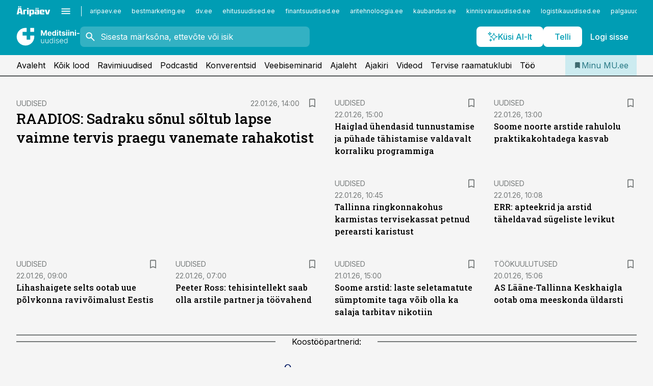

--- FILE ---
content_type: text/html; charset=utf-8
request_url: https://www.mu.ee/
body_size: 54530
content:
<!DOCTYPE html><html lang="et" class="__variable_d9b83d __variable_1afa06"><head><meta charSet="utf-8"/><meta name="viewport" content="width=device-width, initial-scale=1, minimum-scale=1, maximum-scale=5, viewport-fit=cover, user-scalable=yes"/><link rel="preload" href="/_next/static/media/21350d82a1f187e9-s.p.woff2" as="font" crossorigin="" type="font/woff2"/><link rel="preload" href="/_next/static/media/9f0283fb0a17d415-s.p.woff2" as="font" crossorigin="" type="font/woff2"/><link rel="preload" href="/_next/static/media/a88c13d5f58b71d4-s.p.woff2" as="font" crossorigin="" type="font/woff2"/><link rel="preload" href="/_next/static/media/e4af272ccee01ff0-s.p.woff2" as="font" crossorigin="" type="font/woff2"/><link rel="preload" as="image" imageSrcSet="https://static-img.aripaev.ee/?type=preview&amp;uuid=9f229636-cb02-59b2-84f4-7129002281d9&amp;width=640&amp;q=70 640w, https://static-img.aripaev.ee/?type=preview&amp;uuid=9f229636-cb02-59b2-84f4-7129002281d9&amp;width=750&amp;q=70 750w, https://static-img.aripaev.ee/?type=preview&amp;uuid=9f229636-cb02-59b2-84f4-7129002281d9&amp;width=828&amp;q=70 828w, https://static-img.aripaev.ee/?type=preview&amp;uuid=9f229636-cb02-59b2-84f4-7129002281d9&amp;width=1080&amp;q=70 1080w, https://static-img.aripaev.ee/?type=preview&amp;uuid=9f229636-cb02-59b2-84f4-7129002281d9&amp;width=1200&amp;q=70 1200w, https://static-img.aripaev.ee/?type=preview&amp;uuid=9f229636-cb02-59b2-84f4-7129002281d9&amp;width=1920&amp;q=70 1920w, https://static-img.aripaev.ee/?type=preview&amp;uuid=9f229636-cb02-59b2-84f4-7129002281d9&amp;width=2048&amp;q=70 2048w, https://static-img.aripaev.ee/?type=preview&amp;uuid=9f229636-cb02-59b2-84f4-7129002281d9&amp;width=3840&amp;q=70 3840w" imageSizes="(max-width: 768px) 100vw, (max-width: 1280px) 100px, 280px" fetchPriority="high"/><link rel="preload" as="image" imageSrcSet="https://static-img.aripaev.ee/?type=preview&amp;uuid=3b4f0bc8-3ace-522d-b630-0a5fabba1709&amp;width=640&amp;q=70 640w, https://static-img.aripaev.ee/?type=preview&amp;uuid=3b4f0bc8-3ace-522d-b630-0a5fabba1709&amp;width=750&amp;q=70 750w, https://static-img.aripaev.ee/?type=preview&amp;uuid=3b4f0bc8-3ace-522d-b630-0a5fabba1709&amp;width=828&amp;q=70 828w, https://static-img.aripaev.ee/?type=preview&amp;uuid=3b4f0bc8-3ace-522d-b630-0a5fabba1709&amp;width=1080&amp;q=70 1080w, https://static-img.aripaev.ee/?type=preview&amp;uuid=3b4f0bc8-3ace-522d-b630-0a5fabba1709&amp;width=1200&amp;q=70 1200w, https://static-img.aripaev.ee/?type=preview&amp;uuid=3b4f0bc8-3ace-522d-b630-0a5fabba1709&amp;width=1920&amp;q=70 1920w, https://static-img.aripaev.ee/?type=preview&amp;uuid=3b4f0bc8-3ace-522d-b630-0a5fabba1709&amp;width=2048&amp;q=70 2048w, https://static-img.aripaev.ee/?type=preview&amp;uuid=3b4f0bc8-3ace-522d-b630-0a5fabba1709&amp;width=3840&amp;q=70 3840w" imageSizes="(max-width: 768px) 100vw, (max-width: 1280px) 100px, 280px" fetchPriority="high"/><link rel="preload" as="image" imageSrcSet="https://static-img.aripaev.ee/?type=preview&amp;uuid=8d208eeb-933c-5dac-bc7b-aab5f21c0cf7&amp;width=640&amp;q=70 640w, https://static-img.aripaev.ee/?type=preview&amp;uuid=8d208eeb-933c-5dac-bc7b-aab5f21c0cf7&amp;width=750&amp;q=70 750w, https://static-img.aripaev.ee/?type=preview&amp;uuid=8d208eeb-933c-5dac-bc7b-aab5f21c0cf7&amp;width=828&amp;q=70 828w, https://static-img.aripaev.ee/?type=preview&amp;uuid=8d208eeb-933c-5dac-bc7b-aab5f21c0cf7&amp;width=1080&amp;q=70 1080w, https://static-img.aripaev.ee/?type=preview&amp;uuid=8d208eeb-933c-5dac-bc7b-aab5f21c0cf7&amp;width=1200&amp;q=70 1200w, https://static-img.aripaev.ee/?type=preview&amp;uuid=8d208eeb-933c-5dac-bc7b-aab5f21c0cf7&amp;width=1920&amp;q=70 1920w, https://static-img.aripaev.ee/?type=preview&amp;uuid=8d208eeb-933c-5dac-bc7b-aab5f21c0cf7&amp;width=2048&amp;q=70 2048w, https://static-img.aripaev.ee/?type=preview&amp;uuid=8d208eeb-933c-5dac-bc7b-aab5f21c0cf7&amp;width=3840&amp;q=70 3840w" imageSizes="(max-width: 768px) 100vw, (max-width: 1280px) 100px, 280px" fetchPriority="high"/><link rel="preload" as="image" imageSrcSet="https://static-img.aripaev.ee/?type=preview&amp;uuid=ecbcc904-da2c-55e9-8cd0-c32bafaf882a&amp;width=640&amp;q=70 640w, https://static-img.aripaev.ee/?type=preview&amp;uuid=ecbcc904-da2c-55e9-8cd0-c32bafaf882a&amp;width=750&amp;q=70 750w, https://static-img.aripaev.ee/?type=preview&amp;uuid=ecbcc904-da2c-55e9-8cd0-c32bafaf882a&amp;width=828&amp;q=70 828w, https://static-img.aripaev.ee/?type=preview&amp;uuid=ecbcc904-da2c-55e9-8cd0-c32bafaf882a&amp;width=1080&amp;q=70 1080w, https://static-img.aripaev.ee/?type=preview&amp;uuid=ecbcc904-da2c-55e9-8cd0-c32bafaf882a&amp;width=1200&amp;q=70 1200w, https://static-img.aripaev.ee/?type=preview&amp;uuid=ecbcc904-da2c-55e9-8cd0-c32bafaf882a&amp;width=1920&amp;q=70 1920w, https://static-img.aripaev.ee/?type=preview&amp;uuid=ecbcc904-da2c-55e9-8cd0-c32bafaf882a&amp;width=2048&amp;q=70 2048w, https://static-img.aripaev.ee/?type=preview&amp;uuid=ecbcc904-da2c-55e9-8cd0-c32bafaf882a&amp;width=3840&amp;q=70 3840w" imageSizes="(max-width: 768px) 100vw, (max-width: 1280px) 100px, 280px" fetchPriority="high"/><link rel="preload" as="image" imageSrcSet="https://static-img.aripaev.ee/?type=preview&amp;uuid=5314b99b-31ee-5ac2-a0c7-e77b7a7ed5ac&amp;width=640&amp;q=70 640w, https://static-img.aripaev.ee/?type=preview&amp;uuid=5314b99b-31ee-5ac2-a0c7-e77b7a7ed5ac&amp;width=750&amp;q=70 750w, https://static-img.aripaev.ee/?type=preview&amp;uuid=5314b99b-31ee-5ac2-a0c7-e77b7a7ed5ac&amp;width=828&amp;q=70 828w, https://static-img.aripaev.ee/?type=preview&amp;uuid=5314b99b-31ee-5ac2-a0c7-e77b7a7ed5ac&amp;width=1080&amp;q=70 1080w, https://static-img.aripaev.ee/?type=preview&amp;uuid=5314b99b-31ee-5ac2-a0c7-e77b7a7ed5ac&amp;width=1200&amp;q=70 1200w, https://static-img.aripaev.ee/?type=preview&amp;uuid=5314b99b-31ee-5ac2-a0c7-e77b7a7ed5ac&amp;width=1920&amp;q=70 1920w, https://static-img.aripaev.ee/?type=preview&amp;uuid=5314b99b-31ee-5ac2-a0c7-e77b7a7ed5ac&amp;width=2048&amp;q=70 2048w, https://static-img.aripaev.ee/?type=preview&amp;uuid=5314b99b-31ee-5ac2-a0c7-e77b7a7ed5ac&amp;width=3840&amp;q=70 3840w" imageSizes="(max-width: 768px) 100vw, (max-width: 1280px) 100px, 280px" fetchPriority="high"/><link rel="preload" as="image" imageSrcSet="https://static-img.aripaev.ee/?type=preview&amp;uuid=28a12423-a812-56c5-bd04-1c1a011424f8&amp;width=640&amp;q=70 640w, https://static-img.aripaev.ee/?type=preview&amp;uuid=28a12423-a812-56c5-bd04-1c1a011424f8&amp;width=750&amp;q=70 750w, https://static-img.aripaev.ee/?type=preview&amp;uuid=28a12423-a812-56c5-bd04-1c1a011424f8&amp;width=828&amp;q=70 828w, https://static-img.aripaev.ee/?type=preview&amp;uuid=28a12423-a812-56c5-bd04-1c1a011424f8&amp;width=1080&amp;q=70 1080w, https://static-img.aripaev.ee/?type=preview&amp;uuid=28a12423-a812-56c5-bd04-1c1a011424f8&amp;width=1200&amp;q=70 1200w, https://static-img.aripaev.ee/?type=preview&amp;uuid=28a12423-a812-56c5-bd04-1c1a011424f8&amp;width=1920&amp;q=70 1920w, https://static-img.aripaev.ee/?type=preview&amp;uuid=28a12423-a812-56c5-bd04-1c1a011424f8&amp;width=2048&amp;q=70 2048w, https://static-img.aripaev.ee/?type=preview&amp;uuid=28a12423-a812-56c5-bd04-1c1a011424f8&amp;width=3840&amp;q=70 3840w" imageSizes="(max-width: 768px) 100vw, (max-width: 1280px) 100px, 280px" fetchPriority="high"/><link rel="preload" as="image" imageSrcSet="https://static-img.aripaev.ee/?type=preview&amp;uuid=197ef45d-b56f-5f6f-97c7-ff66ed74704f&amp;width=640&amp;q=70 640w, https://static-img.aripaev.ee/?type=preview&amp;uuid=197ef45d-b56f-5f6f-97c7-ff66ed74704f&amp;width=750&amp;q=70 750w, https://static-img.aripaev.ee/?type=preview&amp;uuid=197ef45d-b56f-5f6f-97c7-ff66ed74704f&amp;width=828&amp;q=70 828w, https://static-img.aripaev.ee/?type=preview&amp;uuid=197ef45d-b56f-5f6f-97c7-ff66ed74704f&amp;width=1080&amp;q=70 1080w, https://static-img.aripaev.ee/?type=preview&amp;uuid=197ef45d-b56f-5f6f-97c7-ff66ed74704f&amp;width=1200&amp;q=70 1200w, https://static-img.aripaev.ee/?type=preview&amp;uuid=197ef45d-b56f-5f6f-97c7-ff66ed74704f&amp;width=1920&amp;q=70 1920w, https://static-img.aripaev.ee/?type=preview&amp;uuid=197ef45d-b56f-5f6f-97c7-ff66ed74704f&amp;width=2048&amp;q=70 2048w, https://static-img.aripaev.ee/?type=preview&amp;uuid=197ef45d-b56f-5f6f-97c7-ff66ed74704f&amp;width=3840&amp;q=70 3840w" imageSizes="(max-width: 768px) 100vw, (max-width: 1280px) 100px, 280px" fetchPriority="high"/><link rel="preload" as="image" imageSrcSet="https://static-img.aripaev.ee/?type=preview&amp;uuid=b943391c-c199-5e3a-8a29-78e9757c49cc&amp;width=640&amp;q=70 640w, https://static-img.aripaev.ee/?type=preview&amp;uuid=b943391c-c199-5e3a-8a29-78e9757c49cc&amp;width=750&amp;q=70 750w, https://static-img.aripaev.ee/?type=preview&amp;uuid=b943391c-c199-5e3a-8a29-78e9757c49cc&amp;width=828&amp;q=70 828w, https://static-img.aripaev.ee/?type=preview&amp;uuid=b943391c-c199-5e3a-8a29-78e9757c49cc&amp;width=1080&amp;q=70 1080w, https://static-img.aripaev.ee/?type=preview&amp;uuid=b943391c-c199-5e3a-8a29-78e9757c49cc&amp;width=1200&amp;q=70 1200w, https://static-img.aripaev.ee/?type=preview&amp;uuid=b943391c-c199-5e3a-8a29-78e9757c49cc&amp;width=1920&amp;q=70 1920w, https://static-img.aripaev.ee/?type=preview&amp;uuid=b943391c-c199-5e3a-8a29-78e9757c49cc&amp;width=2048&amp;q=70 2048w, https://static-img.aripaev.ee/?type=preview&amp;uuid=b943391c-c199-5e3a-8a29-78e9757c49cc&amp;width=3840&amp;q=70 3840w" imageSizes="(max-width: 768px) 100vw, (max-width: 1280px) 100px, 280px" fetchPriority="high"/><link rel="preload" as="image" imageSrcSet="https://static-img.aripaev.ee/?type=preview&amp;uuid=f17f1767-43c0-5de9-988b-de132e5bf665&amp;width=640&amp;q=70 640w, https://static-img.aripaev.ee/?type=preview&amp;uuid=f17f1767-43c0-5de9-988b-de132e5bf665&amp;width=750&amp;q=70 750w, https://static-img.aripaev.ee/?type=preview&amp;uuid=f17f1767-43c0-5de9-988b-de132e5bf665&amp;width=828&amp;q=70 828w, https://static-img.aripaev.ee/?type=preview&amp;uuid=f17f1767-43c0-5de9-988b-de132e5bf665&amp;width=1080&amp;q=70 1080w, https://static-img.aripaev.ee/?type=preview&amp;uuid=f17f1767-43c0-5de9-988b-de132e5bf665&amp;width=1200&amp;q=70 1200w, https://static-img.aripaev.ee/?type=preview&amp;uuid=f17f1767-43c0-5de9-988b-de132e5bf665&amp;width=1920&amp;q=70 1920w, https://static-img.aripaev.ee/?type=preview&amp;uuid=f17f1767-43c0-5de9-988b-de132e5bf665&amp;width=2048&amp;q=70 2048w, https://static-img.aripaev.ee/?type=preview&amp;uuid=f17f1767-43c0-5de9-988b-de132e5bf665&amp;width=3840&amp;q=70 3840w" imageSizes="(max-width: 768px) 100vw, (max-width: 1280px) 100px, 280px" fetchPriority="high"/><link rel="preload" as="image" imageSrcSet="https://static-img.aripaev.ee/?type=preview&amp;uuid=deb6c74e-eee0-5c95-853a-25fe1d3b396b&amp;width=384&amp;q=75 384w, https://static-img.aripaev.ee/?type=preview&amp;uuid=deb6c74e-eee0-5c95-853a-25fe1d3b396b&amp;width=640&amp;q=75 640w, https://static-img.aripaev.ee/?type=preview&amp;uuid=deb6c74e-eee0-5c95-853a-25fe1d3b396b&amp;width=750&amp;q=75 750w, https://static-img.aripaev.ee/?type=preview&amp;uuid=deb6c74e-eee0-5c95-853a-25fe1d3b396b&amp;width=828&amp;q=75 828w, https://static-img.aripaev.ee/?type=preview&amp;uuid=deb6c74e-eee0-5c95-853a-25fe1d3b396b&amp;width=1080&amp;q=75 1080w, https://static-img.aripaev.ee/?type=preview&amp;uuid=deb6c74e-eee0-5c95-853a-25fe1d3b396b&amp;width=1200&amp;q=75 1200w, https://static-img.aripaev.ee/?type=preview&amp;uuid=deb6c74e-eee0-5c95-853a-25fe1d3b396b&amp;width=1920&amp;q=75 1920w, https://static-img.aripaev.ee/?type=preview&amp;uuid=deb6c74e-eee0-5c95-853a-25fe1d3b396b&amp;width=2048&amp;q=75 2048w, https://static-img.aripaev.ee/?type=preview&amp;uuid=deb6c74e-eee0-5c95-853a-25fe1d3b396b&amp;width=3840&amp;q=75 3840w" imageSizes="50vw" fetchPriority="high"/><link rel="preload" as="image" imageSrcSet="https://static-img.aripaev.ee/?type=preview&amp;uuid=bad52452-e76b-5b95-852b-a351a01206c2&amp;width=384&amp;q=75 384w, https://static-img.aripaev.ee/?type=preview&amp;uuid=bad52452-e76b-5b95-852b-a351a01206c2&amp;width=640&amp;q=75 640w, https://static-img.aripaev.ee/?type=preview&amp;uuid=bad52452-e76b-5b95-852b-a351a01206c2&amp;width=750&amp;q=75 750w, https://static-img.aripaev.ee/?type=preview&amp;uuid=bad52452-e76b-5b95-852b-a351a01206c2&amp;width=828&amp;q=75 828w, https://static-img.aripaev.ee/?type=preview&amp;uuid=bad52452-e76b-5b95-852b-a351a01206c2&amp;width=1080&amp;q=75 1080w, https://static-img.aripaev.ee/?type=preview&amp;uuid=bad52452-e76b-5b95-852b-a351a01206c2&amp;width=1200&amp;q=75 1200w, https://static-img.aripaev.ee/?type=preview&amp;uuid=bad52452-e76b-5b95-852b-a351a01206c2&amp;width=1920&amp;q=75 1920w, https://static-img.aripaev.ee/?type=preview&amp;uuid=bad52452-e76b-5b95-852b-a351a01206c2&amp;width=2048&amp;q=75 2048w, https://static-img.aripaev.ee/?type=preview&amp;uuid=bad52452-e76b-5b95-852b-a351a01206c2&amp;width=3840&amp;q=75 3840w" imageSizes="50vw" fetchPriority="high"/><link rel="preload" as="image" imageSrcSet="https://static-img.aripaev.ee/?type=preview&amp;uuid=4c010f7c-ae0f-556d-81a9-94bafcf97d93&amp;width=384&amp;q=75 384w, https://static-img.aripaev.ee/?type=preview&amp;uuid=4c010f7c-ae0f-556d-81a9-94bafcf97d93&amp;width=640&amp;q=75 640w, https://static-img.aripaev.ee/?type=preview&amp;uuid=4c010f7c-ae0f-556d-81a9-94bafcf97d93&amp;width=750&amp;q=75 750w, https://static-img.aripaev.ee/?type=preview&amp;uuid=4c010f7c-ae0f-556d-81a9-94bafcf97d93&amp;width=828&amp;q=75 828w, https://static-img.aripaev.ee/?type=preview&amp;uuid=4c010f7c-ae0f-556d-81a9-94bafcf97d93&amp;width=1080&amp;q=75 1080w, https://static-img.aripaev.ee/?type=preview&amp;uuid=4c010f7c-ae0f-556d-81a9-94bafcf97d93&amp;width=1200&amp;q=75 1200w, https://static-img.aripaev.ee/?type=preview&amp;uuid=4c010f7c-ae0f-556d-81a9-94bafcf97d93&amp;width=1920&amp;q=75 1920w, https://static-img.aripaev.ee/?type=preview&amp;uuid=4c010f7c-ae0f-556d-81a9-94bafcf97d93&amp;width=2048&amp;q=75 2048w, https://static-img.aripaev.ee/?type=preview&amp;uuid=4c010f7c-ae0f-556d-81a9-94bafcf97d93&amp;width=3840&amp;q=75 3840w" imageSizes="50vw" fetchPriority="high"/><link rel="preload" as="image" imageSrcSet="https://static-img.aripaev.ee/?type=preview&amp;uuid=cf3ed655-2676-586c-a04e-a11cd9e5c39d&amp;width=384&amp;q=75 384w, https://static-img.aripaev.ee/?type=preview&amp;uuid=cf3ed655-2676-586c-a04e-a11cd9e5c39d&amp;width=640&amp;q=75 640w, https://static-img.aripaev.ee/?type=preview&amp;uuid=cf3ed655-2676-586c-a04e-a11cd9e5c39d&amp;width=750&amp;q=75 750w, https://static-img.aripaev.ee/?type=preview&amp;uuid=cf3ed655-2676-586c-a04e-a11cd9e5c39d&amp;width=828&amp;q=75 828w, https://static-img.aripaev.ee/?type=preview&amp;uuid=cf3ed655-2676-586c-a04e-a11cd9e5c39d&amp;width=1080&amp;q=75 1080w, https://static-img.aripaev.ee/?type=preview&amp;uuid=cf3ed655-2676-586c-a04e-a11cd9e5c39d&amp;width=1200&amp;q=75 1200w, https://static-img.aripaev.ee/?type=preview&amp;uuid=cf3ed655-2676-586c-a04e-a11cd9e5c39d&amp;width=1920&amp;q=75 1920w, https://static-img.aripaev.ee/?type=preview&amp;uuid=cf3ed655-2676-586c-a04e-a11cd9e5c39d&amp;width=2048&amp;q=75 2048w, https://static-img.aripaev.ee/?type=preview&amp;uuid=cf3ed655-2676-586c-a04e-a11cd9e5c39d&amp;width=3840&amp;q=75 3840w" imageSizes="50vw" fetchPriority="high"/><link rel="preload" as="image" imageSrcSet="https://static-img.aripaev.ee/?type=preview&amp;uuid=878b6051-6d3d-5432-ab6c-467565c05bfd&amp;width=384&amp;q=75 384w, https://static-img.aripaev.ee/?type=preview&amp;uuid=878b6051-6d3d-5432-ab6c-467565c05bfd&amp;width=640&amp;q=75 640w, https://static-img.aripaev.ee/?type=preview&amp;uuid=878b6051-6d3d-5432-ab6c-467565c05bfd&amp;width=750&amp;q=75 750w, https://static-img.aripaev.ee/?type=preview&amp;uuid=878b6051-6d3d-5432-ab6c-467565c05bfd&amp;width=828&amp;q=75 828w, https://static-img.aripaev.ee/?type=preview&amp;uuid=878b6051-6d3d-5432-ab6c-467565c05bfd&amp;width=1080&amp;q=75 1080w, https://static-img.aripaev.ee/?type=preview&amp;uuid=878b6051-6d3d-5432-ab6c-467565c05bfd&amp;width=1200&amp;q=75 1200w, https://static-img.aripaev.ee/?type=preview&amp;uuid=878b6051-6d3d-5432-ab6c-467565c05bfd&amp;width=1920&amp;q=75 1920w, https://static-img.aripaev.ee/?type=preview&amp;uuid=878b6051-6d3d-5432-ab6c-467565c05bfd&amp;width=2048&amp;q=75 2048w, https://static-img.aripaev.ee/?type=preview&amp;uuid=878b6051-6d3d-5432-ab6c-467565c05bfd&amp;width=3840&amp;q=75 3840w" imageSizes="50vw" fetchPriority="high"/><link rel="preload" as="image" imageSrcSet="https://static-img.aripaev.ee/?type=preview&amp;uuid=8db62112-7fb5-56cb-b610-5913b227ed1a&amp;width=384&amp;q=75 384w, https://static-img.aripaev.ee/?type=preview&amp;uuid=8db62112-7fb5-56cb-b610-5913b227ed1a&amp;width=640&amp;q=75 640w, https://static-img.aripaev.ee/?type=preview&amp;uuid=8db62112-7fb5-56cb-b610-5913b227ed1a&amp;width=750&amp;q=75 750w, https://static-img.aripaev.ee/?type=preview&amp;uuid=8db62112-7fb5-56cb-b610-5913b227ed1a&amp;width=828&amp;q=75 828w, https://static-img.aripaev.ee/?type=preview&amp;uuid=8db62112-7fb5-56cb-b610-5913b227ed1a&amp;width=1080&amp;q=75 1080w, https://static-img.aripaev.ee/?type=preview&amp;uuid=8db62112-7fb5-56cb-b610-5913b227ed1a&amp;width=1200&amp;q=75 1200w, https://static-img.aripaev.ee/?type=preview&amp;uuid=8db62112-7fb5-56cb-b610-5913b227ed1a&amp;width=1920&amp;q=75 1920w, https://static-img.aripaev.ee/?type=preview&amp;uuid=8db62112-7fb5-56cb-b610-5913b227ed1a&amp;width=2048&amp;q=75 2048w, https://static-img.aripaev.ee/?type=preview&amp;uuid=8db62112-7fb5-56cb-b610-5913b227ed1a&amp;width=3840&amp;q=75 3840w" imageSizes="50vw" fetchPriority="high"/><link rel="preload" as="image" imageSrcSet="https://static-img.aripaev.ee/?type=preview&amp;uuid=b02f305f-3eab-5477-817f-f0b82cbbdeb1&amp;width=384&amp;q=75 384w, https://static-img.aripaev.ee/?type=preview&amp;uuid=b02f305f-3eab-5477-817f-f0b82cbbdeb1&amp;width=640&amp;q=75 640w, https://static-img.aripaev.ee/?type=preview&amp;uuid=b02f305f-3eab-5477-817f-f0b82cbbdeb1&amp;width=750&amp;q=75 750w, https://static-img.aripaev.ee/?type=preview&amp;uuid=b02f305f-3eab-5477-817f-f0b82cbbdeb1&amp;width=828&amp;q=75 828w, https://static-img.aripaev.ee/?type=preview&amp;uuid=b02f305f-3eab-5477-817f-f0b82cbbdeb1&amp;width=1080&amp;q=75 1080w, https://static-img.aripaev.ee/?type=preview&amp;uuid=b02f305f-3eab-5477-817f-f0b82cbbdeb1&amp;width=1200&amp;q=75 1200w, https://static-img.aripaev.ee/?type=preview&amp;uuid=b02f305f-3eab-5477-817f-f0b82cbbdeb1&amp;width=1920&amp;q=75 1920w, https://static-img.aripaev.ee/?type=preview&amp;uuid=b02f305f-3eab-5477-817f-f0b82cbbdeb1&amp;width=2048&amp;q=75 2048w, https://static-img.aripaev.ee/?type=preview&amp;uuid=b02f305f-3eab-5477-817f-f0b82cbbdeb1&amp;width=3840&amp;q=75 3840w" imageSizes="50vw" fetchPriority="high"/><link rel="preload" as="image" imageSrcSet="https://static-img.aripaev.ee/?type=preview&amp;uuid=eb841902-6845-5422-8155-c45a1786142f&amp;width=384&amp;q=75 384w, https://static-img.aripaev.ee/?type=preview&amp;uuid=eb841902-6845-5422-8155-c45a1786142f&amp;width=640&amp;q=75 640w, https://static-img.aripaev.ee/?type=preview&amp;uuid=eb841902-6845-5422-8155-c45a1786142f&amp;width=750&amp;q=75 750w, https://static-img.aripaev.ee/?type=preview&amp;uuid=eb841902-6845-5422-8155-c45a1786142f&amp;width=828&amp;q=75 828w, https://static-img.aripaev.ee/?type=preview&amp;uuid=eb841902-6845-5422-8155-c45a1786142f&amp;width=1080&amp;q=75 1080w, https://static-img.aripaev.ee/?type=preview&amp;uuid=eb841902-6845-5422-8155-c45a1786142f&amp;width=1200&amp;q=75 1200w, https://static-img.aripaev.ee/?type=preview&amp;uuid=eb841902-6845-5422-8155-c45a1786142f&amp;width=1920&amp;q=75 1920w, https://static-img.aripaev.ee/?type=preview&amp;uuid=eb841902-6845-5422-8155-c45a1786142f&amp;width=2048&amp;q=75 2048w, https://static-img.aripaev.ee/?type=preview&amp;uuid=eb841902-6845-5422-8155-c45a1786142f&amp;width=3840&amp;q=75 3840w" imageSizes="50vw" fetchPriority="high"/><link rel="stylesheet" href="/_next/static/css/193ca727a39148d1.css" data-precedence="next"/><link rel="stylesheet" href="/_next/static/css/52723f30e92eee9f.css" data-precedence="next"/><link rel="stylesheet" href="/_next/static/css/364ab38700cab676.css" data-precedence="next"/><link rel="stylesheet" href="/_next/static/css/ef69ab996cc4ef43.css" data-precedence="next"/><link rel="stylesheet" href="/_next/static/css/cfa60dcf5cbd8547.css" data-precedence="next"/><link rel="stylesheet" href="/_next/static/css/2001c5ecabd226f0.css" data-precedence="next"/><link rel="stylesheet" href="/_next/static/css/f53fc1951aefa4e6.css" data-precedence="next"/><link rel="stylesheet" href="/_next/static/css/015ada6ba5fe6a03.css" data-precedence="next"/><link rel="stylesheet" href="/_next/static/css/0f180bd48b9a8a37.css" data-precedence="next"/><link rel="stylesheet" href="/_next/static/css/7cddf85bca64a21f.css" data-precedence="next"/><link rel="stylesheet" href="/_next/static/css/3b3c900c8201ff34.css" data-precedence="next"/><link rel="stylesheet" href="/_next/static/css/8bd7863d921ec434.css" data-precedence="next"/><link rel="stylesheet" href="/_next/static/css/029d5fff5a79fb66.css" data-precedence="next"/><link rel="stylesheet" href="/_next/static/css/145cb3986e47692b.css" data-precedence="next"/><link rel="stylesheet" href="/_next/static/css/abeee01cf18e9b20.css" data-precedence="next"/><link rel="stylesheet" href="/_next/static/css/0e1bc87536d60fd1.css" data-precedence="next"/><link rel="stylesheet" href="/_next/static/css/e4a1f3f4cc1a1330.css" data-precedence="next"/><link rel="stylesheet" href="/_next/static/css/8c6658ca32352202.css" data-precedence="next"/><link rel="preload" as="script" fetchPriority="low" href="/_next/static/chunks/webpack-bb5e6ef551ab2fb7.js"/><script src="/_next/static/chunks/fd9d1056-10e5c93cd413df2f.js" async=""></script><script src="/_next/static/chunks/396464d2-87a25291feed4e3c.js" async=""></script><script src="/_next/static/chunks/7049-f73b85a2adefcf0b.js" async=""></script><script src="/_next/static/chunks/main-app-d6b14959853fa552.js" async=""></script><script src="/_next/static/chunks/aaea2bcf-18d09baeed62d53d.js" async=""></script><script src="/_next/static/chunks/ca377847-5847564181f9946f.js" async=""></script><script src="/_next/static/chunks/5910-f5efdbfb510c5f6a.js" async=""></script><script src="/_next/static/chunks/5342-19ba4bc98a916bcc.js" async=""></script><script src="/_next/static/chunks/5878-1525aeac28fcdf88.js" async=""></script><script src="/_next/static/chunks/4075-c93ea2025da5b6a7.js" async=""></script><script src="/_next/static/chunks/5434-828496ffa0f86d7a.js" async=""></script><script src="/_next/static/chunks/1652-56bf1ce5ade1c9ac.js" async=""></script><script src="/_next/static/chunks/7562-5f4fd1388f43b505.js" async=""></script><script src="/_next/static/chunks/6989-725cd192b49ac8b8.js" async=""></script><script src="/_next/static/chunks/7126-f955765d6cea943c.js" async=""></script><script src="/_next/static/chunks/1226-117b1197ddf7aad9.js" async=""></script><script src="/_next/static/chunks/7588-2e36b3a9911aa655.js" async=""></script><script src="/_next/static/chunks/7131-78f3e1231e69c364.js" async=""></script><script src="/_next/static/chunks/7492-a181da6c137f390e.js" async=""></script><script src="/_next/static/chunks/4130-ed04dcb36842f70f.js" async=""></script><script src="/_next/static/chunks/7560-4b31aa12143c3a83.js" async=""></script><script src="/_next/static/chunks/7940-32f152e534110b79.js" async=""></script><script src="/_next/static/chunks/3390-97ccb0b5027fbdb6.js" async=""></script><script src="/_next/static/chunks/4398-b011a1211a61352c.js" async=""></script><script src="/_next/static/chunks/304-f74bbe78ef63ddd8.js" async=""></script><script src="/_next/static/chunks/9860-bc3912166b054a3b.js" async=""></script><script src="/_next/static/chunks/app/%5BchannelId%5D/%5Baccess%5D/page-e936cdf3a97c6c2b.js" async=""></script><script src="/_next/static/chunks/app/global-error-20303be09b9714b7.js" async=""></script><script src="/_next/static/chunks/7380-318bba68fdea191f.js" async=""></script><script src="/_next/static/chunks/3295-35b1a9d555f9b7bf.js" async=""></script><script src="/_next/static/chunks/app/%5BchannelId%5D/%5Baccess%5D/layout-8ea0d43f1f74f55d.js" async=""></script><script src="/_next/static/chunks/app/%5BchannelId%5D/%5Baccess%5D/error-9e9a1caedd0e0db1.js" async=""></script><script src="/_next/static/chunks/app/%5BchannelId%5D/%5Baccess%5D/not-found-0f9f27357115a493.js" async=""></script><link rel="preload" href="https://log-in.aripaev.ee/index.js" as="script"/><meta name="theme-color" content="#009DB4"/><meta name="color-scheme" content="only light"/><title>Meditsiiniuudised ja mu.ee – Eesti arstide ja apteekrite uudisteleht ja veebikanal.</title><meta name="description" content="mu.ee  – värske ja mitmekülgne kajastus tervishoiusündmustest, persoonilood, erialauudised, konverentside ja seminaride info. Lisaks koolitused ja terviseteemalised raadiosaated."/><link rel="manifest" href="/manifest/meditsiin.json" crossorigin="use-credentials"/><meta name="format-detection" content="telephone=no, address=no, email=no"/><meta name="apple-mobile-web-app-capable" content="yes"/><meta name="apple-mobile-web-app-title" content="Meditsiiniuudised"/><link href="/favicons/meditsiin/apple-touch-startup-image-768x1004.png" rel="apple-touch-startup-image"/><link href="/favicons/meditsiin/apple-touch-startup-image-1536x2008.png" media="(device-width: 768px) and (device-height: 1024px)" rel="apple-touch-startup-image"/><meta name="apple-mobile-web-app-status-bar-style" content="black-translucent"/><meta property="og:title" content="Meditsiiniuudised ja mu.ee – Eesti arstide ja apteekrite uudisteleht ja veebikanal."/><meta property="og:description" content="mu.ee  – värske ja mitmekülgne kajastus tervishoiusündmustest, persoonilood, erialauudised, konverentside ja seminaride info. Lisaks koolitused ja terviseteemalised raadiosaated."/><meta property="og:site_name" content="Meditsiiniuudised"/><meta property="og:image" content="https://www.mu.ee/favicons/meditsiin/favicon-512x512.png"/><meta property="og:image:alt" content="Meditsiiniuudised ja mu.ee – Eesti arstide ja apteekrite uudisteleht ja veebikanal."/><meta property="og:image:width" content="512"/><meta property="og:image:height" content="512"/><meta name="twitter:card" content="summary"/><meta name="twitter:site" content="@aripaev_ee"/><meta name="twitter:title" content="Meditsiiniuudised ja mu.ee – Eesti arstide ja apteekrite uudisteleht ja veebikanal."/><meta name="twitter:description" content="mu.ee  – värske ja mitmekülgne kajastus tervishoiusündmustest, persoonilood, erialauudised, konverentside ja seminaride info. Lisaks koolitused ja terviseteemalised raadiosaated."/><meta name="twitter:image" content="https://www.mu.ee/favicons/meditsiin/favicon-512x512.png"/><meta name="twitter:image:alt" content="Meditsiiniuudised ja mu.ee – Eesti arstide ja apteekrite uudisteleht ja veebikanal."/><meta name="twitter:image:width" content="512"/><meta name="twitter:image:height" content="512"/><link rel="shortcut icon" href="/favicons/meditsiin/favicon.ico"/><link rel="icon" href="/favicons/meditsiin/favicon.ico"/><link rel="apple-touch-icon" href="/favicons/meditsiin/apple-touch-icon-180x180.png"/><link rel="apple-touch-icon-precomposed" href="/favicons/meditsiin/apple-touch-icon-180x180.png"/><meta name="next-size-adjust"/><script src="/_next/static/chunks/polyfills-42372ed130431b0a.js" noModule=""></script></head><body><script>(self.__next_s=self.__next_s||[]).push([0,{"children":"\n        window.nativeEvents = [];\n        window.nativeListeners = [];\n        window.addEventListener('aripaev.ee:nativeApiAttached', (e) => {\n          window.nativeEvents.push(e);\n          window.nativeListeners.forEach((l) => l(e));\n        });\n        window.addNativeListener = (listener) => {\n          window.nativeListeners.push(listener);\n          window.nativeEvents.forEach((e) => listener(e));\n        };\n      ","id":"__native_attach"}])</script><style type="text/css">:root:root {
    --theme: meditsiin;

    --color-primary-10: #f2fafb;
    --color-primary-50: #e5f5f7;
    --color-primary-100: #ccebf0;
    --color-primary-200: #b2e1e8;
    --color-primary-300: #99d8e1;
    --color-primary-400: #7fced9;
    --color-primary-500: #009DB4;
    --color-primary-600: #158b9d;
    --color-primary-700: #2a7a86;
    --color-primary-800: #3e696f;
    --color-primary-900: #535758;

    --color-neutral-100: #edeeee;
    --color-neutral-200: #ddddde;
    --color-neutral-300: #cbcccd;
    --color-neutral-400: #babcbc;
    --color-neutral-500: #a9abab;
    --color-neutral-600: #989a9b;
    --color-neutral-700: #86898a;
    --color-neutral-800: #757979;
    --color-neutral-900: #535758;

    --color-primary: #009DB4;
    --color-secondary: #535758;

    --site-bg: #F5F5F5;
    --site-bg-original: #F5F5F5;

    --color-text: #000000;
}
</style><div id="login-container"></div><div id="__next"><div class="styles_site-hat__KmxJ_"><div class="styles_site-hat__inner__NT2Fd"><div id="Panorama_1" class="styles_site-hat__ad-slot__6OIXn"></div></div></div><div class="styles_header__sentinel-pre__ZLTsJ"></div><div class="styles_header__4AYpa"><b></b><div class="styles_header__wrap1__C6qUJ"><div class="styles_header__wrap2__vgkJ1"><div class="styles_header__main__4NeBW"><div class="styles_header__main__limiter__1bF8W"><div class="styles_sites__MzlGA styles_hidden__CEocJ"><div class="styles_sites__global__0voAr"><a href="https://www.aripaev.ee" target="_blank" rel="noopener noreferrer"><svg xmlns="http://www.w3.org/2000/svg" height="20" width="67" class="icon logotype-aripaev" viewBox="0 0 512 155"><path fill="#d61e1f" d="M43.18 1.742H25.822v17.917H43.18zm21.86 124.857-4.1-22.295H34.283l-3.977 22.295H1.974l19.33-88.048c2.25-10.153 5.077-11.567 16.643-11.567H58.55c11.846 0 13.817.855 16.224 11.706l19.33 87.908zM50.507 44.762h-5.792l-7.746 41.625h21.249zm18.771-43.02H51.92v17.917h17.358zM306.626 27.3h-17.358v17.916h17.358zm26.117 0h-17.359v17.916h17.359zm-206.05 42.864V126.6h-25.959V71.28c0-10.851 5.076-17.759 17.917-17.759h32.309v16.643zm32.344-23.43V28.399h26.168v18.335zm26.168 79.866h-26.168V53.503h26.168zm62.594.001h-27.651v26.657h-25.68V53.521h53.61c12.84 0 17.777 6.629 17.777 17.917v37.229c0 11.863-5.076 17.934-18.056 17.934m-7.903-56.576h-19.888v39.915h19.888zm93.508 56.576s-17.636.279-21.3.279-21.162-.279-21.162-.279c-11.287-.157-17.638-5.513-17.638-17.934v-9.735c0-15.23 9.735-17.62 17.777-17.62h27.791V69.449h-39.357V53.521h47.539c14.671 0 17.778 8.88 17.778 17.62v39.793c0 11.846-3.49 15.509-11.429 15.701zM319.31 96.019h-20.935v14.707h20.935zm59.664-.611v13.573h41.066v17.62h-49.109c-14.671 0-17.759-9.752-17.759-17.777V72.188c0-11.845 5.774-18.475 17.618-18.614 0 0 13.958-.297 17.638-.297 3.683 0 17.445.297 17.445.297 12.424.14 17.36 6.193 17.36 17.76v24.127h-44.258zm18.35-26.552h-18.492v16.922h18.492zm88.714 57.727h-34.003l-23.987-73.079h28.227l12.682 50.086h2.13l12.682-50.086h26.257z" class="logotype"></path></svg></a><button title="Ava menüü" type="button"><svg fill="none" xmlns="http://www.w3.org/2000/svg" height="20" width="20" class="icon menu" viewBox="0 0 20 20"><path fill="#2D0606" d="M3 14.5V13h14v1.5zm0-3.75v-1.5h14v1.5zM3 7V5.5h14V7z"></path></svg></button></div><div class="styles_sites__main__Z77Aw"><ul class="styles_sites__list__ue3ny"><li class=""><a href="https://www.aripaev.ee?utm_source=mu.ee&amp;utm_medium=pais" target="_blank" draggable="false" rel="noopener noreferrer">aripaev.ee</a></li><li class=""><a href="https://bestmarketing.ee?utm_source=mu.ee&amp;utm_medium=pais" target="_blank" draggable="false" rel="noopener noreferrer">bestmarketing.ee</a></li><li class=""><a href="https://www.dv.ee?utm_source=mu.ee&amp;utm_medium=pais" target="_blank" draggable="false" rel="noopener noreferrer">dv.ee</a></li><li class=""><a href="https://www.ehitusuudised.ee?utm_source=mu.ee&amp;utm_medium=pais" target="_blank" draggable="false" rel="noopener noreferrer">ehitusuudised.ee</a></li><li class=""><a href="https://www.finantsuudised.ee?utm_source=mu.ee&amp;utm_medium=pais" target="_blank" draggable="false" rel="noopener noreferrer">finantsuudised.ee</a></li><li class=""><a href="https://www.aritehnoloogia.ee?utm_source=mu.ee&amp;utm_medium=pais" target="_blank" draggable="false" rel="noopener noreferrer">aritehnoloogia.ee</a></li><li class=""><a href="https://www.kaubandus.ee?utm_source=mu.ee&amp;utm_medium=pais" target="_blank" draggable="false" rel="noopener noreferrer">kaubandus.ee</a></li><li class=""><a href="https://www.kinnisvarauudised.ee?utm_source=mu.ee&amp;utm_medium=pais" target="_blank" draggable="false" rel="noopener noreferrer">kinnisvarauudised.ee</a></li><li class=""><a href="https://www.logistikauudised.ee?utm_source=mu.ee&amp;utm_medium=pais" target="_blank" draggable="false" rel="noopener noreferrer">logistikauudised.ee</a></li><li class=""><a href="https://www.palgauudised.ee?utm_source=mu.ee&amp;utm_medium=pais" target="_blank" draggable="false" rel="noopener noreferrer">palgauudised.ee</a></li><li class=""><a href="https://www.personaliuudised.ee?utm_source=mu.ee&amp;utm_medium=pais" target="_blank" draggable="false" rel="noopener noreferrer">personaliuudised.ee</a></li><li class=""><a href="https://www.pollumajandus.ee?utm_source=mu.ee&amp;utm_medium=pais" target="_blank" draggable="false" rel="noopener noreferrer">pollumajandus.ee</a></li><li class=""><a href="https://www.raamatupidaja.ee?utm_source=mu.ee&amp;utm_medium=pais" target="_blank" draggable="false" rel="noopener noreferrer">raamatupidaja.ee</a></li><li class=""><a href="https://www.toostusuudised.ee?utm_source=mu.ee&amp;utm_medium=pais" target="_blank" draggable="false" rel="noopener noreferrer">toostusuudised.ee</a></li><li class=""><a href="https://www.imelineajalugu.ee?utm_source=mu.ee&amp;utm_medium=pais" target="_blank" draggable="false" rel="noopener noreferrer">imelineajalugu.ee</a></li><li class=""><a href="https://www.imelineteadus.ee?utm_source=mu.ee&amp;utm_medium=pais" target="_blank" draggable="false" rel="noopener noreferrer">imelineteadus.ee</a></li><li class=""><a href="https://www.kalastaja.ee?utm_source=mu.ee&amp;utm_medium=pais" target="_blank" draggable="false" rel="noopener noreferrer">kalastaja.ee</a></li></ul></div></div><div class="styles_header__row__tjBlC"><a class="styles_header__logo__LPFzl" href="/"><img alt="Meditsiiniuudised" loading="lazy" width="120" height="40" decoding="async" data-nimg="1" style="color:transparent" src="https://ap-cms-images.ap3.ee/meditsiini-uudised_valge.svg"/></a><form class="styles_search___9_Xy"><span class="styles_search__icon__adECE"><svg fill="none" xmlns="http://www.w3.org/2000/svg" height="24" width="24" class="icon search" viewBox="0 0 25 24"><path fill="#fff" d="m20.06 21-6.3-6.3q-.75.6-1.724.95-.975.35-2.075.35-2.725 0-4.613-1.887Q3.461 12.225 3.461 9.5t1.887-4.612T9.961 3t4.612 1.888T16.461 9.5a6.1 6.1 0 0 1-1.3 3.8l6.3 6.3zm-10.1-7q1.875 0 3.188-1.312T14.461 9.5t-1.313-3.187T9.961 5 6.773 6.313 5.461 9.5t1.312 3.188T9.961 14"></path></svg></span><input type="text" autoComplete="off" placeholder="Sisesta märksõna, ettevõte või isik" title="Sisesta märksõna, ettevõte või isik" name="keyword" value=""/><button class="styles_search__clear__gU1eY" disabled="" title="Puhasta otsing" type="button"><svg fill="none" xmlns="http://www.w3.org/2000/svg" height="24" width="24" class="icon close" viewBox="0 0 25 24"><path fill="#fff" d="m6.86 19-1.4-1.4 5.6-5.6-5.6-5.6L6.86 5l5.6 5.6 5.6-5.6 1.4 1.4-5.6 5.6 5.6 5.6-1.4 1.4-5.6-5.6z"></path></svg></button></form><div class="styles_header__buttons__HTvoj"><span class="styles_button___Dvql styles_size-default___f8ln styles_theme-white-primary__wwdx4" draggable="false"><a class="styles_button__element__i6R1c" target="_self" href="/ai-otsing"><span class="styles_button__inner__av3c_"><svg xmlns="http://www.w3.org/2000/svg" height="20" width="20" class="icon styles_button__icon__ab5nT ai" viewBox="0 0 512 512"><path fill="#fff" d="M310.043 132.67c12.118 32.932 26.173 58.426 46.916 79.172 20.745 20.748 46.243 34.809 79.17 46.931-32.926 12.118-58.422 26.175-79.162 46.918-20.742 20.744-34.799 46.246-46.921 79.182-12.127-32.938-26.188-58.434-46.937-79.178-20.745-20.739-46.251-34.798-79.183-46.92 32.94-12.126 58.44-26.188 79.188-46.935 20.746-20.746 34.808-46.249 46.93-79.171m.004-73.14c-5.256 0-9.837 3.513-11.243 8.572-33.39 120.887-58.545 146.041-179.434 179.434-5.059 1.405-8.572 6.015-8.572 11.243 0 5.256 3.513 9.837 8.572 11.243 120.887 33.39 146.041 58.517 179.434 179.406 1.405 5.059 6.015 8.572 11.243 8.572 5.256 0 9.837-3.513 11.243-8.572 33.39-120.887 58.517-146.041 179.406-179.406 5.059-1.405 8.572-6.015 8.572-11.243 0-5.256-3.513-9.837-8.572-11.243-120.887-33.39-146.041-58.545-179.406-179.434-1.405-5.059-6.015-8.572-11.243-8.572m-208.13 12.877c4.16 7.493 8.981 14.068 14.883 19.97 5.9 5.9 12.473 10.72 19.962 14.879-7.489 4.159-14.061 8.98-19.963 14.884-5.9 5.902-10.718 12.475-14.878 19.966-4.159-7.487-8.98-14.06-14.882-19.96s-12.475-10.718-19.966-14.878c7.487-4.159 14.06-8.98 19.96-14.882 5.903-5.904 10.724-12.483 14.885-19.979m-.003-64.329c-5.256 0-9.837 3.513-11.243 8.572-15.093 54.639-24.734 64.307-79.37 79.37-5.059 1.405-8.572 6.015-8.572 11.243 0 5.256 3.513 9.837 8.572 11.243 54.639 15.093 64.307 24.734 79.37 79.37 1.405 5.059 6.015 8.572 11.243 8.572 5.256 0 9.837-3.513 11.243-8.572 15.093-54.639 24.734-64.307 79.37-79.37 5.059-1.405 8.572-6.015 8.572-11.243 0-5.256-3.513-9.837-8.572-11.243-54.639-15.093-64.279-24.734-79.37-79.37-1.405-5.059-6.015-8.572-11.243-8.572m43.845 407.999a76 76 0 0 0 5.697 6.377 76 76 0 0 0 6.391 5.711 76 76 0 0 0-6.38 5.7 76 76 0 0 0-5.711 6.391 76 76 0 0 0-5.7-6.38 76 76 0 0 0-6.387-5.708 76 76 0 0 0 6.385-5.705 76 76 0 0 0 5.705-6.385m-.003-63.671c-3.206 0-6 2.143-6.857 5.229-11.966 43.373-20.298 51.704-63.672 63.672A7.134 7.134 0 0 0 70 428.164c0 3.206 2.143 6 5.229 6.857 43.373 11.966 51.704 20.315 63.672 63.672a7.134 7.134 0 0 0 6.857 5.229c3.206 0 6-2.143 6.857-5.229 11.966-43.373 20.315-51.704 63.672-63.672a7.134 7.134 0 0 0 5.229-6.857c0-3.206-2.143-6-5.229-6.857-43.373-11.966-51.704-20.315-63.672-63.672a7.134 7.134 0 0 0-6.857-5.229"></path></svg><span class="styles_button__text__0QAzX"><span class="styles_button__text__row__ZW9Cl">Küsi AI-lt</span></span></span></a></span><span class="styles_button___Dvql styles_size-default___f8ln styles_theme-white-primary__wwdx4" draggable="false"><a class="styles_button__element__i6R1c" target="_blank" rel="noopener noreferrer" href="https://kampaania.aripaev.ee/telli-meditsiiniuudised/?utm_source=mu.ee&amp;utm_medium=telli"><span class="styles_button__inner__av3c_"><span class="styles_button__text__0QAzX"><span class="styles_button__text__row__ZW9Cl">Telli</span></span></span></a></span><span class="styles_button___Dvql styles_size-default___f8ln styles_theme-white-transparent__3xBw8" draggable="false"><button class="styles_button__element__i6R1c" type="button"><span class="styles_button__inner__av3c_"><span class="styles_button__text__0QAzX"><span class="styles_button__text__row__ZW9Cl">Logi sisse</span></span></span></button></span></div></div></div><div class="styles_burger-menu__NxbcX" inert=""><div class="styles_burger-menu__inner__G_A7a"><div class="styles_burger-menu__limiter__Z8WPT"><ul class="styles_burger-menu__sections__WMdfc"><li><div class="styles_burger-menu__title__FISxC">Arstlikud erialateemad</div><ul class="styles_burger-menu__sections__links__erXEP styles_split__ABuE1"><li><a target="_self" href="/tc/astma">Astma</a></li><li><a target="_self" href="/tc/dermatoveneroloogia">Dermatoveneroloogia</a></li><li><a target="_self" href="/tc/diabeet">Diabeet</a></li><li><a target="_self" href="/tc/endokrinoloogia">Endokrinoloogia</a></li><li><a target="_self" href="/tc/gastroenteroloogia">Gastroenteroloogia</a></li><li><a target="_self" href="/tc/geneetika">Geneetika</a></li><li><a target="_self" href="/tc/geriaatria">Geriaatria</a></li><li><a target="_self" href="/tc/haavaravi">Haavaravi</a></li><li><a target="_self" href="/tc/hematoloogia">Hematoloogia</a></li><li><a target="_self" href="/tc/infektsioonhaigused">Infektsioonhaigused</a></li><li><a target="_self" href="/tc/kardioloogia">Kardioloogia</a></li><li><a target="_self" href="/tc/kirurgia">Kirurgia</a></li><li><a target="_self" href="/tc/naistehaigused">Naistehaigused</a></li><li><a target="_self" href="/tc/nefroloogia">Nefroloogia</a></li><li><a target="_self" href="/tc/oftalmoloogia">Oftalmoloogia</a></li><li><a target="_self" href="/tc/onkoloogia">Onkoloogia</a></li><li><a target="_self" href="/tc/ortopeedia">Ortopeedia</a></li><li><a target="_self" href="/tc/osteoporoos">Osteoporoos</a></li><li><a target="_self" href="/tc/pediaatria">Pediaatria</a></li><li><a target="_self" href="/tc/psuhhiaatria">Psühhiaatria</a></li><li><a target="_self" href="/tc/pulmonoloogia">Pulmonoloogia</a></li><li><a target="_self" href="/tc/reumatoloogia">Reumatoloogia</a></li><li><a target="_self" href="/tc/stomatoloogia">Stomatoloogia</a></li><li><a target="_self" href="/tc/uroloogia">Uroloogia</a></li><li><a target="_self" href="/tc/vaktsineerimine">Vaktsineerimine</a></li></ul></li><li><div class="styles_burger-menu__title__FISxC">Teenused ja tooted</div><ul class="styles_burger-menu__sections__links__erXEP"><li><a target="_blank" rel="noopener noreferrer" href="https://pood.aripaev.ee/kategooria/konverentsid?utm_source=mu.ee&amp;utm_medium=menu">Konverentsid</a></li><li><a target="_blank" rel="noopener noreferrer" href="https://pood.aripaev.ee/kategooria/koolitused?utm_source=mu.ee&amp;utm_medium=menu">Koolitused</a></li><li><a target="_blank" rel="noopener noreferrer" href="https://pood.aripaev.ee/kategooria/raamatud?utm_source=mu.ee&amp;utm_medium=menu">Raamatud</a></li><li><a target="_blank" rel="noopener noreferrer" href="https://pood.aripaev.ee/kategooria/teabevara?utm_source=mu.ee&amp;utm_medium=menu">Teabevara</a></li><li><a target="_blank" rel="noopener noreferrer" href="https://pood.aripaev.ee/kategooria/ajakirjad?utm_source=mu.ee&amp;utm_medium=menu">Ajakirjad</a></li><li><a target="_blank" rel="noopener noreferrer" href="https://pood.aripaev.ee?utm_source=mu.ee&amp;utm_medium=menu">E-pood</a></li><li><a target="_blank" rel="noopener noreferrer" href="https://infopank.ee?utm_source=mu.ee&amp;utm_medium=menu">Infopank</a></li></ul></li></ul><div class="styles_burger-menu__sidebar__8mwqb"><ul class="styles_burger-menu__sidebar__links__ZKDyD"><li><a target="_blank" rel="noopener noreferrer" href="https://www.aripaev.ee/turunduslahendused">Reklaam</a></li><li><a target="_self" href="/c/cm">Sisuturundus</a></li><li><a target="_blank" rel="noopener noreferrer" href="https://firma.aripaev.ee/tule-toole/">Tööpakkumised</a></li><li><a target="_blank" rel="noopener noreferrer" href="https://firma.aripaev.ee/">Äripäevast</a></li></ul><ul class="styles_buttons__V_M5V styles_layout-vertical-wide__kH_p0"><li class="styles_primary__BaQ9R"><span class="styles_button___Dvql styles_size-default___f8ln styles_theme-primary__JLG_x" draggable="false"><a class="styles_button__element__i6R1c" target="_blank" rel="noopener noreferrer" href="https://iseteenindus.aripaev.ee"><span class="styles_button__inner__av3c_"><span class="styles_button__text__0QAzX"><span class="styles_button__text__row__ZW9Cl">Iseteenindus</span></span></span></a></span></li><li class="styles_primary__BaQ9R"><span class="styles_button___Dvql styles_size-default___f8ln styles_theme-default__ea1gN" draggable="false"><a class="styles_button__element__i6R1c" target="_blank" rel="noopener noreferrer" href="https://kampaania.aripaev.ee/telli-meditsiiniuudised/?utm_source=mu.ee&amp;utm_medium=telli"><span class="styles_button__inner__av3c_"><span class="styles_button__text__0QAzX"><span class="styles_button__text__row__ZW9Cl">Telli Meditsiiniuudised</span></span></span></a></span></li></ul></div></div></div></div></div><div class="styles_header__menu__7U_6k"><div class="styles_header__menu__holder__mDgQf"><a class="styles_header__menu__logo__XcB29" draggable="false" href="/"><img alt="Meditsiiniuudised" loading="lazy" width="120" height="40" decoding="async" data-nimg="1" style="color:transparent" src="https://ap-cms-images.ap3.ee/meditsiini-uudised_valge.svg"/></a><div class="styles_header__menu__scroller__KG1tj"><ul class="styles_header__menu__items___1xQ5"><li><a aria-current="false" target="_self" draggable="false" href="/">Avaleht</a></li><li><a aria-current="false" target="_self" draggable="false" href="/search?channels=meditsiin">Kõik lood</a></li><li><a aria-current="false" target="_self" draggable="false" href="/c/medicinenews">Ravimiuudised</a></li><li><a aria-current="false" target="_self" draggable="false" href="/saatesarjad">Podcastid</a></li><li><a aria-current="false" target="_blank" rel="noopener noreferrer" draggable="false" href="https://pood.aripaev.ee/kategooria/konverentsid?categories=23&amp;filter=future&amp;utm_source=mu.ee&amp;utm_medium=konverentsid">Konverentsid</a></li><li><a aria-current="false" target="_blank" rel="noopener noreferrer" draggable="false" href="https://pood.aripaev.ee/kategooria/veebiseminarid?filter=future&amp;categories=78&amp;utm_source=mu.ee&amp;utm_medium=veebiseminarid">Veebiseminarid</a></li><li><a aria-current="false" target="_self" draggable="false" href="/c/paper">Ajaleht</a></li><li><a aria-current="false" target="_self" draggable="false" href="/c/magazine">Ajakiri</a></li><li><a aria-current="false" target="_blank" rel="noopener noreferrer" draggable="false" href="https://videokogu.aripaev.ee/topics/4?utm_source=mu.ee&amp;utm_medium=videoteek">Videod</a></li><li><a aria-current="false" target="_blank" rel="noopener noreferrer" draggable="false" href="https://kampaania.aripaev.ee/terviseraamatute-klubi/">Tervise raamatuklubi</a></li><li><a aria-current="false" target="_self" draggable="false" href="/c/jobs">Töö</a></li></ul></div><a class="styles_header__menu__bookmarks__qWw9R" aria-current="false" draggable="false" href="/minu-uudisvoog"><svg fill="none" xmlns="http://www.w3.org/2000/svg" height="16" width="16" class="icon bookmark-filled" viewBox="0 0 24 24"><path fill="#2D0606" d="M5 21V5q0-.824.588-1.412A1.93 1.93 0 0 1 7 3h10q.824 0 1.413.587Q19 4.176 19 5v16l-7-3z"></path></svg><span>Minu MU.ee</span></a></div></div></div></div></div><div class="styles_header__sentinel-post__lzp4A"></div><div class="styles_burger-menu__backdrop__1nrUr" tabindex="0" role="button" aria-pressed="true" title="Sulge"></div><div class="styles_header__mock__CpuN_"></div><div class="styles_body__KntQX"><div class="styles_block__x9tSr styles_theme-default__YFZfY styles_width-default__OAjan"><div class="styles_list-articles__lXJs8 styles_layout-default__eQJEV"><div class="styles_article-card__QuUIi styles_layout-default__sDwwn styles_has-bookmark__lJAlN column-span-2 row-span-2 mobile-first" draggable="false"><a class="styles_article-card__image__IFiBD" draggable="false" href="/uudised/2026/01/22/raadios-sadraku-sonul-soltub-lapse-vaimne-tervis-praegu-vanemate-rahakotist"><img draggable="false" alt="Sadraku sõnul hakkab praegune olukord juba perearste läbi põletama." fetchPriority="high" decoding="async" data-nimg="fill" style="position:absolute;height:100%;width:100%;left:0;top:0;right:0;bottom:0;color:transparent" sizes="(max-width: 768px) 100vw, (max-width: 1280px) 100px, 280px" srcSet="https://static-img.aripaev.ee/?type=preview&amp;uuid=9f229636-cb02-59b2-84f4-7129002281d9&amp;width=640&amp;q=70 640w, https://static-img.aripaev.ee/?type=preview&amp;uuid=9f229636-cb02-59b2-84f4-7129002281d9&amp;width=750&amp;q=70 750w, https://static-img.aripaev.ee/?type=preview&amp;uuid=9f229636-cb02-59b2-84f4-7129002281d9&amp;width=828&amp;q=70 828w, https://static-img.aripaev.ee/?type=preview&amp;uuid=9f229636-cb02-59b2-84f4-7129002281d9&amp;width=1080&amp;q=70 1080w, https://static-img.aripaev.ee/?type=preview&amp;uuid=9f229636-cb02-59b2-84f4-7129002281d9&amp;width=1200&amp;q=70 1200w, https://static-img.aripaev.ee/?type=preview&amp;uuid=9f229636-cb02-59b2-84f4-7129002281d9&amp;width=1920&amp;q=70 1920w, https://static-img.aripaev.ee/?type=preview&amp;uuid=9f229636-cb02-59b2-84f4-7129002281d9&amp;width=2048&amp;q=70 2048w, https://static-img.aripaev.ee/?type=preview&amp;uuid=9f229636-cb02-59b2-84f4-7129002281d9&amp;width=3840&amp;q=70 3840w" src="https://static-img.aripaev.ee/?type=preview&amp;uuid=9f229636-cb02-59b2-84f4-7129002281d9&amp;width=3840&amp;q=70"/></a><div class="styles_article-card__content__8qUOA"><div class="styles_article-card__info__Ll7c5"><div class="styles_article-card__info__texts__62pWT"><div class="styles_article-card__category__9_YMQ"><a draggable="false" href="/c/news">Uudised</a></div><ul class="styles_article-card__meta__kuDsy"><li>22.01.26, 14:00</li></ul></div><div class="styles_article-card__tools__Pal1K"><span class="styles_button-icon__vUnU2 styles_size-tiny__Zo57r styles_theme-transparent__OE289" draggable="false"><button class="styles_button-icon__element__vyPpN" type="button" title="Salvesta" aria-busy="false"><span class="styles_button-icon__inner__iTvHx"><svg fill="none" xmlns="http://www.w3.org/2000/svg" height="20" width="20" class="icon styles_button-icon__icon__TKOX4 bookmark" viewBox="0 0 20 20"><path fill="#2D0606" d="M5 17V4.5q0-.618.44-1.06Q5.883 3 6.5 3h7q.619 0 1.06.44.44.442.44 1.06V17l-5-2zm1.5-2.23 3.5-1.395 3.5 1.396V4.5h-7z"></path></svg></span></button></span></div></div><div class="styles_article-card__title__oUwh_"><a draggable="false" href="/uudised/2026/01/22/raadios-sadraku-sonul-soltub-lapse-vaimne-tervis-praegu-vanemate-rahakotist">RAADIOS: Sadraku sõnul sõltub lapse vaimne tervis praegu vanemate rahakotist</a></div></div></div><div class="styles_article-card__QuUIi styles_layout-default__sDwwn styles_has-bookmark__lJAlN" draggable="false"><a class="styles_article-card__image__IFiBD" draggable="false" href="/uudised/2026/01/22/haiglad-uhendasid-tunnustamise-ja-puhade-tahistamise-valdavalt-korraliku-programmiga"><img draggable="false" alt="Regionaalhaigla jõulupeol juhtisid õhtut põhjapõder Sven (Tõnis Niinemets) ja lumekuninganna Elsa (Saara Pius). Fotol vestleb nendega lumemees Olafi kostüümis haiglajuht Agris Peedu." fetchPriority="high" decoding="async" data-nimg="fill" style="position:absolute;height:100%;width:100%;left:0;top:0;right:0;bottom:0;color:transparent" sizes="(max-width: 768px) 100vw, (max-width: 1280px) 100px, 280px" srcSet="https://static-img.aripaev.ee/?type=preview&amp;uuid=3b4f0bc8-3ace-522d-b630-0a5fabba1709&amp;width=640&amp;q=70 640w, https://static-img.aripaev.ee/?type=preview&amp;uuid=3b4f0bc8-3ace-522d-b630-0a5fabba1709&amp;width=750&amp;q=70 750w, https://static-img.aripaev.ee/?type=preview&amp;uuid=3b4f0bc8-3ace-522d-b630-0a5fabba1709&amp;width=828&amp;q=70 828w, https://static-img.aripaev.ee/?type=preview&amp;uuid=3b4f0bc8-3ace-522d-b630-0a5fabba1709&amp;width=1080&amp;q=70 1080w, https://static-img.aripaev.ee/?type=preview&amp;uuid=3b4f0bc8-3ace-522d-b630-0a5fabba1709&amp;width=1200&amp;q=70 1200w, https://static-img.aripaev.ee/?type=preview&amp;uuid=3b4f0bc8-3ace-522d-b630-0a5fabba1709&amp;width=1920&amp;q=70 1920w, https://static-img.aripaev.ee/?type=preview&amp;uuid=3b4f0bc8-3ace-522d-b630-0a5fabba1709&amp;width=2048&amp;q=70 2048w, https://static-img.aripaev.ee/?type=preview&amp;uuid=3b4f0bc8-3ace-522d-b630-0a5fabba1709&amp;width=3840&amp;q=70 3840w" src="https://static-img.aripaev.ee/?type=preview&amp;uuid=3b4f0bc8-3ace-522d-b630-0a5fabba1709&amp;width=3840&amp;q=70"/></a><div class="styles_article-card__content__8qUOA"><div class="styles_article-card__info__Ll7c5"><div class="styles_article-card__info__texts__62pWT"><div class="styles_article-card__category__9_YMQ"><a draggable="false" href="/c/news">Uudised</a></div><ul class="styles_article-card__meta__kuDsy"><li>22.01.26, 15:00</li></ul></div><div class="styles_article-card__tools__Pal1K"><span class="styles_button-icon__vUnU2 styles_size-tiny__Zo57r styles_theme-transparent__OE289" draggable="false"><button class="styles_button-icon__element__vyPpN" type="button" title="Salvesta" aria-busy="false"><span class="styles_button-icon__inner__iTvHx"><svg fill="none" xmlns="http://www.w3.org/2000/svg" height="20" width="20" class="icon styles_button-icon__icon__TKOX4 bookmark" viewBox="0 0 20 20"><path fill="#2D0606" d="M5 17V4.5q0-.618.44-1.06Q5.883 3 6.5 3h7q.619 0 1.06.44.44.442.44 1.06V17l-5-2zm1.5-2.23 3.5-1.395 3.5 1.396V4.5h-7z"></path></svg></span></button></span></div></div><div class="styles_article-card__title__oUwh_"><a draggable="false" href="/uudised/2026/01/22/haiglad-uhendasid-tunnustamise-ja-puhade-tahistamise-valdavalt-korraliku-programmiga">Haiglad ühendasid tunnustamise ja pühade tähistamise valdavalt korraliku programmiga  </a></div></div></div><div class="styles_article-card__QuUIi styles_layout-default__sDwwn styles_has-bookmark__lJAlN" draggable="false"><a class="styles_article-card__image__IFiBD" draggable="false" href="/uudised/2026/01/22/soome-noorte-arstide-rahulolu-praktikakohtadega-kasvab"><img draggable="false" alt="Eriti kiideti uuringus kollegiaalsust ja juhendamise taset, kusjuures välismaal õppinud arstid peavad Soome kollegiaalsuse taset isegi paremaks kui mujal maailmas." fetchPriority="high" decoding="async" data-nimg="fill" style="position:absolute;height:100%;width:100%;left:0;top:0;right:0;bottom:0;color:transparent" sizes="(max-width: 768px) 100vw, (max-width: 1280px) 100px, 280px" srcSet="https://static-img.aripaev.ee/?type=preview&amp;uuid=8d208eeb-933c-5dac-bc7b-aab5f21c0cf7&amp;width=640&amp;q=70 640w, https://static-img.aripaev.ee/?type=preview&amp;uuid=8d208eeb-933c-5dac-bc7b-aab5f21c0cf7&amp;width=750&amp;q=70 750w, https://static-img.aripaev.ee/?type=preview&amp;uuid=8d208eeb-933c-5dac-bc7b-aab5f21c0cf7&amp;width=828&amp;q=70 828w, https://static-img.aripaev.ee/?type=preview&amp;uuid=8d208eeb-933c-5dac-bc7b-aab5f21c0cf7&amp;width=1080&amp;q=70 1080w, https://static-img.aripaev.ee/?type=preview&amp;uuid=8d208eeb-933c-5dac-bc7b-aab5f21c0cf7&amp;width=1200&amp;q=70 1200w, https://static-img.aripaev.ee/?type=preview&amp;uuid=8d208eeb-933c-5dac-bc7b-aab5f21c0cf7&amp;width=1920&amp;q=70 1920w, https://static-img.aripaev.ee/?type=preview&amp;uuid=8d208eeb-933c-5dac-bc7b-aab5f21c0cf7&amp;width=2048&amp;q=70 2048w, https://static-img.aripaev.ee/?type=preview&amp;uuid=8d208eeb-933c-5dac-bc7b-aab5f21c0cf7&amp;width=3840&amp;q=70 3840w" src="https://static-img.aripaev.ee/?type=preview&amp;uuid=8d208eeb-933c-5dac-bc7b-aab5f21c0cf7&amp;width=3840&amp;q=70"/></a><div class="styles_article-card__content__8qUOA"><div class="styles_article-card__info__Ll7c5"><div class="styles_article-card__info__texts__62pWT"><div class="styles_article-card__category__9_YMQ"><a draggable="false" href="/c/news">Uudised</a></div><ul class="styles_article-card__meta__kuDsy"><li>22.01.26, 13:00</li></ul></div><div class="styles_article-card__tools__Pal1K"><span class="styles_button-icon__vUnU2 styles_size-tiny__Zo57r styles_theme-transparent__OE289" draggable="false"><button class="styles_button-icon__element__vyPpN" type="button" title="Salvesta" aria-busy="false"><span class="styles_button-icon__inner__iTvHx"><svg fill="none" xmlns="http://www.w3.org/2000/svg" height="20" width="20" class="icon styles_button-icon__icon__TKOX4 bookmark" viewBox="0 0 20 20"><path fill="#2D0606" d="M5 17V4.5q0-.618.44-1.06Q5.883 3 6.5 3h7q.619 0 1.06.44.44.442.44 1.06V17l-5-2zm1.5-2.23 3.5-1.395 3.5 1.396V4.5h-7z"></path></svg></span></button></span></div></div><div class="styles_article-card__title__oUwh_"><a draggable="false" href="/uudised/2026/01/22/soome-noorte-arstide-rahulolu-praktikakohtadega-kasvab">Soome noorte arstide rahulolu praktikakohtadega kasvab </a></div></div></div><div class="styles_article-card__QuUIi styles_layout-default__sDwwn styles_has-bookmark__lJAlN" draggable="false"><a class="styles_article-card__image__IFiBD" draggable="false" href="/uudised/2026/01/22/tallinna-ringkonnakohus-karmistas-tervisekassat-petnud-perearsti-karistust"><img draggable="false" alt="Perearst sai aastase perearsti ja ettevõtjana tegutsemise keelu." fetchPriority="high" decoding="async" data-nimg="fill" style="position:absolute;height:100%;width:100%;left:0;top:0;right:0;bottom:0;color:transparent" sizes="(max-width: 768px) 100vw, (max-width: 1280px) 100px, 280px" srcSet="https://static-img.aripaev.ee/?type=preview&amp;uuid=ecbcc904-da2c-55e9-8cd0-c32bafaf882a&amp;width=640&amp;q=70 640w, https://static-img.aripaev.ee/?type=preview&amp;uuid=ecbcc904-da2c-55e9-8cd0-c32bafaf882a&amp;width=750&amp;q=70 750w, https://static-img.aripaev.ee/?type=preview&amp;uuid=ecbcc904-da2c-55e9-8cd0-c32bafaf882a&amp;width=828&amp;q=70 828w, https://static-img.aripaev.ee/?type=preview&amp;uuid=ecbcc904-da2c-55e9-8cd0-c32bafaf882a&amp;width=1080&amp;q=70 1080w, https://static-img.aripaev.ee/?type=preview&amp;uuid=ecbcc904-da2c-55e9-8cd0-c32bafaf882a&amp;width=1200&amp;q=70 1200w, https://static-img.aripaev.ee/?type=preview&amp;uuid=ecbcc904-da2c-55e9-8cd0-c32bafaf882a&amp;width=1920&amp;q=70 1920w, https://static-img.aripaev.ee/?type=preview&amp;uuid=ecbcc904-da2c-55e9-8cd0-c32bafaf882a&amp;width=2048&amp;q=70 2048w, https://static-img.aripaev.ee/?type=preview&amp;uuid=ecbcc904-da2c-55e9-8cd0-c32bafaf882a&amp;width=3840&amp;q=70 3840w" src="https://static-img.aripaev.ee/?type=preview&amp;uuid=ecbcc904-da2c-55e9-8cd0-c32bafaf882a&amp;width=3840&amp;q=70"/></a><div class="styles_article-card__content__8qUOA"><div class="styles_article-card__info__Ll7c5"><div class="styles_article-card__info__texts__62pWT"><div class="styles_article-card__category__9_YMQ"><a draggable="false" href="/c/news">Uudised</a></div><ul class="styles_article-card__meta__kuDsy"><li>22.01.26, 10:45</li></ul></div><div class="styles_article-card__tools__Pal1K"><span class="styles_button-icon__vUnU2 styles_size-tiny__Zo57r styles_theme-transparent__OE289" draggable="false"><button class="styles_button-icon__element__vyPpN" type="button" title="Salvesta" aria-busy="false"><span class="styles_button-icon__inner__iTvHx"><svg fill="none" xmlns="http://www.w3.org/2000/svg" height="20" width="20" class="icon styles_button-icon__icon__TKOX4 bookmark" viewBox="0 0 20 20"><path fill="#2D0606" d="M5 17V4.5q0-.618.44-1.06Q5.883 3 6.5 3h7q.619 0 1.06.44.44.442.44 1.06V17l-5-2zm1.5-2.23 3.5-1.395 3.5 1.396V4.5h-7z"></path></svg></span></button></span></div></div><div class="styles_article-card__title__oUwh_"><a draggable="false" href="/uudised/2026/01/22/tallinna-ringkonnakohus-karmistas-tervisekassat-petnud-perearsti-karistust">Tallinna ringkonnakohus karmistas tervisekassat petnud perearsti karistust</a></div></div></div><div class="styles_article-card__QuUIi styles_layout-default__sDwwn styles_has-bookmark__lJAlN" draggable="false"><a class="styles_article-card__image__IFiBD" draggable="false" href="/uudised/2026/01/22/err-apteekrid-ja-arstid-taheldavad-sugeliste-levikut"><img draggable="false" alt="Sügeliste puhul on oluline täpselt järgida ravijuhiseid." fetchPriority="high" decoding="async" data-nimg="fill" style="position:absolute;height:100%;width:100%;left:0;top:0;right:0;bottom:0;color:transparent" sizes="(max-width: 768px) 100vw, (max-width: 1280px) 100px, 280px" srcSet="https://static-img.aripaev.ee/?type=preview&amp;uuid=5314b99b-31ee-5ac2-a0c7-e77b7a7ed5ac&amp;width=640&amp;q=70 640w, https://static-img.aripaev.ee/?type=preview&amp;uuid=5314b99b-31ee-5ac2-a0c7-e77b7a7ed5ac&amp;width=750&amp;q=70 750w, https://static-img.aripaev.ee/?type=preview&amp;uuid=5314b99b-31ee-5ac2-a0c7-e77b7a7ed5ac&amp;width=828&amp;q=70 828w, https://static-img.aripaev.ee/?type=preview&amp;uuid=5314b99b-31ee-5ac2-a0c7-e77b7a7ed5ac&amp;width=1080&amp;q=70 1080w, https://static-img.aripaev.ee/?type=preview&amp;uuid=5314b99b-31ee-5ac2-a0c7-e77b7a7ed5ac&amp;width=1200&amp;q=70 1200w, https://static-img.aripaev.ee/?type=preview&amp;uuid=5314b99b-31ee-5ac2-a0c7-e77b7a7ed5ac&amp;width=1920&amp;q=70 1920w, https://static-img.aripaev.ee/?type=preview&amp;uuid=5314b99b-31ee-5ac2-a0c7-e77b7a7ed5ac&amp;width=2048&amp;q=70 2048w, https://static-img.aripaev.ee/?type=preview&amp;uuid=5314b99b-31ee-5ac2-a0c7-e77b7a7ed5ac&amp;width=3840&amp;q=70 3840w" src="https://static-img.aripaev.ee/?type=preview&amp;uuid=5314b99b-31ee-5ac2-a0c7-e77b7a7ed5ac&amp;width=3840&amp;q=70"/></a><div class="styles_article-card__content__8qUOA"><div class="styles_article-card__info__Ll7c5"><div class="styles_article-card__info__texts__62pWT"><div class="styles_article-card__category__9_YMQ"><a draggable="false" href="/c/news">Uudised</a></div><ul class="styles_article-card__meta__kuDsy"><li>22.01.26, 10:08</li></ul></div><div class="styles_article-card__tools__Pal1K"><span class="styles_button-icon__vUnU2 styles_size-tiny__Zo57r styles_theme-transparent__OE289" draggable="false"><button class="styles_button-icon__element__vyPpN" type="button" title="Salvesta" aria-busy="false"><span class="styles_button-icon__inner__iTvHx"><svg fill="none" xmlns="http://www.w3.org/2000/svg" height="20" width="20" class="icon styles_button-icon__icon__TKOX4 bookmark" viewBox="0 0 20 20"><path fill="#2D0606" d="M5 17V4.5q0-.618.44-1.06Q5.883 3 6.5 3h7q.619 0 1.06.44.44.442.44 1.06V17l-5-2zm1.5-2.23 3.5-1.395 3.5 1.396V4.5h-7z"></path></svg></span></button></span></div></div><div class="styles_article-card__title__oUwh_"><a draggable="false" href="/uudised/2026/01/22/err-apteekrid-ja-arstid-taheldavad-sugeliste-levikut">ERR: apteekrid ja arstid täheldavad sügeliste levikut</a></div></div></div><div class="styles_article-card__QuUIi styles_layout-default__sDwwn styles_has-bookmark__lJAlN" draggable="false"><a class="styles_article-card__image__IFiBD" draggable="false" href="/uudised/2026/01/21/lihashaigete-selts-ootab-uue-polvkonna-ravivoimalust-eestis"><img draggable="false" alt="Üks selle haiguse tunnuseid on silmalau allavaje." fetchPriority="high" decoding="async" data-nimg="fill" style="position:absolute;height:100%;width:100%;left:0;top:0;right:0;bottom:0;color:transparent" sizes="(max-width: 768px) 100vw, (max-width: 1280px) 100px, 280px" srcSet="https://static-img.aripaev.ee/?type=preview&amp;uuid=28a12423-a812-56c5-bd04-1c1a011424f8&amp;width=640&amp;q=70 640w, https://static-img.aripaev.ee/?type=preview&amp;uuid=28a12423-a812-56c5-bd04-1c1a011424f8&amp;width=750&amp;q=70 750w, https://static-img.aripaev.ee/?type=preview&amp;uuid=28a12423-a812-56c5-bd04-1c1a011424f8&amp;width=828&amp;q=70 828w, https://static-img.aripaev.ee/?type=preview&amp;uuid=28a12423-a812-56c5-bd04-1c1a011424f8&amp;width=1080&amp;q=70 1080w, https://static-img.aripaev.ee/?type=preview&amp;uuid=28a12423-a812-56c5-bd04-1c1a011424f8&amp;width=1200&amp;q=70 1200w, https://static-img.aripaev.ee/?type=preview&amp;uuid=28a12423-a812-56c5-bd04-1c1a011424f8&amp;width=1920&amp;q=70 1920w, https://static-img.aripaev.ee/?type=preview&amp;uuid=28a12423-a812-56c5-bd04-1c1a011424f8&amp;width=2048&amp;q=70 2048w, https://static-img.aripaev.ee/?type=preview&amp;uuid=28a12423-a812-56c5-bd04-1c1a011424f8&amp;width=3840&amp;q=70 3840w" src="https://static-img.aripaev.ee/?type=preview&amp;uuid=28a12423-a812-56c5-bd04-1c1a011424f8&amp;width=3840&amp;q=70"/></a><div class="styles_article-card__content__8qUOA"><div class="styles_article-card__info__Ll7c5"><div class="styles_article-card__info__texts__62pWT"><div class="styles_article-card__category__9_YMQ"><a draggable="false" href="/c/news">Uudised</a></div><ul class="styles_article-card__meta__kuDsy"><li>22.01.26, 09:00</li></ul></div><div class="styles_article-card__tools__Pal1K"><span class="styles_button-icon__vUnU2 styles_size-tiny__Zo57r styles_theme-transparent__OE289" draggable="false"><button class="styles_button-icon__element__vyPpN" type="button" title="Salvesta" aria-busy="false"><span class="styles_button-icon__inner__iTvHx"><svg fill="none" xmlns="http://www.w3.org/2000/svg" height="20" width="20" class="icon styles_button-icon__icon__TKOX4 bookmark" viewBox="0 0 20 20"><path fill="#2D0606" d="M5 17V4.5q0-.618.44-1.06Q5.883 3 6.5 3h7q.619 0 1.06.44.44.442.44 1.06V17l-5-2zm1.5-2.23 3.5-1.395 3.5 1.396V4.5h-7z"></path></svg></span></button></span></div></div><div class="styles_article-card__title__oUwh_"><a draggable="false" href="/uudised/2026/01/21/lihashaigete-selts-ootab-uue-polvkonna-ravivoimalust-eestis">Lihashaigete selts ootab uue põlvkonna ravivõimalust Eestis</a></div></div></div><div class="styles_article-card__QuUIi styles_layout-default__sDwwn styles_has-bookmark__lJAlN" draggable="false"><a class="styles_article-card__image__IFiBD" draggable="false" href="/uudised/2026/01/22/peeter-ross-tehisintellekt-saab-olla-arstile-partner-ja-toovahend"><img draggable="false" alt="Fotol: Peeter Ross." fetchPriority="high" decoding="async" data-nimg="fill" style="position:absolute;height:100%;width:100%;left:0;top:0;right:0;bottom:0;color:transparent" sizes="(max-width: 768px) 100vw, (max-width: 1280px) 100px, 280px" srcSet="https://static-img.aripaev.ee/?type=preview&amp;uuid=197ef45d-b56f-5f6f-97c7-ff66ed74704f&amp;width=640&amp;q=70 640w, https://static-img.aripaev.ee/?type=preview&amp;uuid=197ef45d-b56f-5f6f-97c7-ff66ed74704f&amp;width=750&amp;q=70 750w, https://static-img.aripaev.ee/?type=preview&amp;uuid=197ef45d-b56f-5f6f-97c7-ff66ed74704f&amp;width=828&amp;q=70 828w, https://static-img.aripaev.ee/?type=preview&amp;uuid=197ef45d-b56f-5f6f-97c7-ff66ed74704f&amp;width=1080&amp;q=70 1080w, https://static-img.aripaev.ee/?type=preview&amp;uuid=197ef45d-b56f-5f6f-97c7-ff66ed74704f&amp;width=1200&amp;q=70 1200w, https://static-img.aripaev.ee/?type=preview&amp;uuid=197ef45d-b56f-5f6f-97c7-ff66ed74704f&amp;width=1920&amp;q=70 1920w, https://static-img.aripaev.ee/?type=preview&amp;uuid=197ef45d-b56f-5f6f-97c7-ff66ed74704f&amp;width=2048&amp;q=70 2048w, https://static-img.aripaev.ee/?type=preview&amp;uuid=197ef45d-b56f-5f6f-97c7-ff66ed74704f&amp;width=3840&amp;q=70 3840w" src="https://static-img.aripaev.ee/?type=preview&amp;uuid=197ef45d-b56f-5f6f-97c7-ff66ed74704f&amp;width=3840&amp;q=70"/></a><div class="styles_article-card__content__8qUOA"><div class="styles_article-card__info__Ll7c5"><div class="styles_article-card__info__texts__62pWT"><div class="styles_article-card__category__9_YMQ"><a draggable="false" href="/c/news">Uudised</a></div><ul class="styles_article-card__meta__kuDsy"><li>22.01.26, 07:00</li></ul></div><div class="styles_article-card__tools__Pal1K"><span class="styles_button-icon__vUnU2 styles_size-tiny__Zo57r styles_theme-transparent__OE289" draggable="false"><button class="styles_button-icon__element__vyPpN" type="button" title="Salvesta" aria-busy="false"><span class="styles_button-icon__inner__iTvHx"><svg fill="none" xmlns="http://www.w3.org/2000/svg" height="20" width="20" class="icon styles_button-icon__icon__TKOX4 bookmark" viewBox="0 0 20 20"><path fill="#2D0606" d="M5 17V4.5q0-.618.44-1.06Q5.883 3 6.5 3h7q.619 0 1.06.44.44.442.44 1.06V17l-5-2zm1.5-2.23 3.5-1.395 3.5 1.396V4.5h-7z"></path></svg></span></button></span></div></div><div class="styles_article-card__title__oUwh_"><a draggable="false" href="/uudised/2026/01/22/peeter-ross-tehisintellekt-saab-olla-arstile-partner-ja-toovahend">Peeter Ross: tehisintellekt saab olla arstile partner ja töövahend</a></div></div></div><div class="styles_article-card__QuUIi styles_layout-default__sDwwn styles_has-bookmark__lJAlN" draggable="false"><a class="styles_article-card__image__IFiBD" draggable="false" href="/uudised/2026/01/21/soome-arstid-laste-seletamatute-sumptomite-taga-voib-olla-ka-salaja-tarbitav-nikotiin"><img draggable="false" alt="Soomes on nikotiini tarvitamise sümptomeid ka algkooliealistel lastel." fetchPriority="high" decoding="async" data-nimg="fill" style="position:absolute;height:100%;width:100%;left:0;top:0;right:0;bottom:0;color:transparent" sizes="(max-width: 768px) 100vw, (max-width: 1280px) 100px, 280px" srcSet="https://static-img.aripaev.ee/?type=preview&amp;uuid=b943391c-c199-5e3a-8a29-78e9757c49cc&amp;width=640&amp;q=70 640w, https://static-img.aripaev.ee/?type=preview&amp;uuid=b943391c-c199-5e3a-8a29-78e9757c49cc&amp;width=750&amp;q=70 750w, https://static-img.aripaev.ee/?type=preview&amp;uuid=b943391c-c199-5e3a-8a29-78e9757c49cc&amp;width=828&amp;q=70 828w, https://static-img.aripaev.ee/?type=preview&amp;uuid=b943391c-c199-5e3a-8a29-78e9757c49cc&amp;width=1080&amp;q=70 1080w, https://static-img.aripaev.ee/?type=preview&amp;uuid=b943391c-c199-5e3a-8a29-78e9757c49cc&amp;width=1200&amp;q=70 1200w, https://static-img.aripaev.ee/?type=preview&amp;uuid=b943391c-c199-5e3a-8a29-78e9757c49cc&amp;width=1920&amp;q=70 1920w, https://static-img.aripaev.ee/?type=preview&amp;uuid=b943391c-c199-5e3a-8a29-78e9757c49cc&amp;width=2048&amp;q=70 2048w, https://static-img.aripaev.ee/?type=preview&amp;uuid=b943391c-c199-5e3a-8a29-78e9757c49cc&amp;width=3840&amp;q=70 3840w" src="https://static-img.aripaev.ee/?type=preview&amp;uuid=b943391c-c199-5e3a-8a29-78e9757c49cc&amp;width=3840&amp;q=70"/></a><div class="styles_article-card__content__8qUOA"><div class="styles_article-card__info__Ll7c5"><div class="styles_article-card__info__texts__62pWT"><div class="styles_article-card__category__9_YMQ"><a draggable="false" href="/c/news">Uudised</a></div><ul class="styles_article-card__meta__kuDsy"><li>21.01.26, 15:00</li></ul></div><div class="styles_article-card__tools__Pal1K"><span class="styles_button-icon__vUnU2 styles_size-tiny__Zo57r styles_theme-transparent__OE289" draggable="false"><button class="styles_button-icon__element__vyPpN" type="button" title="Salvesta" aria-busy="false"><span class="styles_button-icon__inner__iTvHx"><svg fill="none" xmlns="http://www.w3.org/2000/svg" height="20" width="20" class="icon styles_button-icon__icon__TKOX4 bookmark" viewBox="0 0 20 20"><path fill="#2D0606" d="M5 17V4.5q0-.618.44-1.06Q5.883 3 6.5 3h7q.619 0 1.06.44.44.442.44 1.06V17l-5-2zm1.5-2.23 3.5-1.395 3.5 1.396V4.5h-7z"></path></svg></span></button></span></div></div><div class="styles_article-card__title__oUwh_"><a draggable="false" href="/uudised/2026/01/21/soome-arstid-laste-seletamatute-sumptomite-taga-voib-olla-ka-salaja-tarbitav-nikotiin">Soome arstid: laste seletamatute sümptomite taga võib olla ka salaja tarbitav nikotiin</a></div></div></div><div class="styles_article-card__QuUIi styles_layout-default__sDwwn styles_has-bookmark__lJAlN" draggable="false"><a class="styles_article-card__image__IFiBD" draggable="false" href="/tookuulutused/2026/01/20/as-laane-tallinna-keskhaigla-ootab-oma-meeskonda-uldarsti"><img draggable="false" alt="" fetchPriority="high" decoding="async" data-nimg="fill" style="position:absolute;height:100%;width:100%;left:0;top:0;right:0;bottom:0;color:transparent" sizes="(max-width: 768px) 100vw, (max-width: 1280px) 100px, 280px" srcSet="https://static-img.aripaev.ee/?type=preview&amp;uuid=f17f1767-43c0-5de9-988b-de132e5bf665&amp;width=640&amp;q=70 640w, https://static-img.aripaev.ee/?type=preview&amp;uuid=f17f1767-43c0-5de9-988b-de132e5bf665&amp;width=750&amp;q=70 750w, https://static-img.aripaev.ee/?type=preview&amp;uuid=f17f1767-43c0-5de9-988b-de132e5bf665&amp;width=828&amp;q=70 828w, https://static-img.aripaev.ee/?type=preview&amp;uuid=f17f1767-43c0-5de9-988b-de132e5bf665&amp;width=1080&amp;q=70 1080w, https://static-img.aripaev.ee/?type=preview&amp;uuid=f17f1767-43c0-5de9-988b-de132e5bf665&amp;width=1200&amp;q=70 1200w, https://static-img.aripaev.ee/?type=preview&amp;uuid=f17f1767-43c0-5de9-988b-de132e5bf665&amp;width=1920&amp;q=70 1920w, https://static-img.aripaev.ee/?type=preview&amp;uuid=f17f1767-43c0-5de9-988b-de132e5bf665&amp;width=2048&amp;q=70 2048w, https://static-img.aripaev.ee/?type=preview&amp;uuid=f17f1767-43c0-5de9-988b-de132e5bf665&amp;width=3840&amp;q=70 3840w" src="https://static-img.aripaev.ee/?type=preview&amp;uuid=f17f1767-43c0-5de9-988b-de132e5bf665&amp;width=3840&amp;q=70"/></a><div class="styles_article-card__content__8qUOA"><div class="styles_article-card__info__Ll7c5"><div class="styles_article-card__info__texts__62pWT"><div class="styles_article-card__category__9_YMQ"><a draggable="false" href="/c/jobs">Töökuulutused</a></div><ul class="styles_article-card__meta__kuDsy"><li>20.01.26, 15:06</li></ul></div><div class="styles_article-card__tools__Pal1K"><span class="styles_button-icon__vUnU2 styles_size-tiny__Zo57r styles_theme-transparent__OE289" draggable="false"><button class="styles_button-icon__element__vyPpN" type="button" title="Salvesta" aria-busy="false"><span class="styles_button-icon__inner__iTvHx"><svg fill="none" xmlns="http://www.w3.org/2000/svg" height="20" width="20" class="icon styles_button-icon__icon__TKOX4 bookmark" viewBox="0 0 20 20"><path fill="#2D0606" d="M5 17V4.5q0-.618.44-1.06Q5.883 3 6.5 3h7q.619 0 1.06.44.44.442.44 1.06V17l-5-2zm1.5-2.23 3.5-1.395 3.5 1.396V4.5h-7z"></path></svg></span></button></span></div></div><div class="styles_article-card__title__oUwh_"><a draggable="false" href="/tookuulutused/2026/01/20/as-laane-tallinna-keskhaigla-ootab-oma-meeskonda-uldarsti">AS Lääne-Tallinna Keskhaigla ootab oma meeskonda üldarsti</a></div></div></div></div><div class="styles_list-logos__2tOgp styles_theme-striped__H_qd2"><div class="styles_list-logos__title__ylNPB"><div><span>Koostööpartnerid:</span></div></div><ul class="styles_list-logos__list__8Mh7l"><li><a href="https://www.novonordisk.ee/" target="_blank" rel="noopener noreferrer" class="styles_list-logos__image__GZ45U"><img alt="Novo Nordisk Estonia OÜ" loading="lazy" width="120" height="80" decoding="async" data-nimg="1" style="color:transparent" src="https://ap-cms-images.ap3.ee/konfiguraator/nn_logo_rgb_blue_small.png"/></a></li><li><a href="https://www.lilly.com/" target="_blank" rel="noopener noreferrer" class="styles_list-logos__image__GZ45U"><img alt="Eli Lilly (Suisse) SA Representative Office Estonia" loading="lazy" width="120" height="80" decoding="async" data-nimg="1" style="color:transparent" src="https://ap-cms-images.ap3.ee/konfiguraator/Eli%20Lilly-AMC-Lockup-H-Red-RGB%20logo_cut.png"/></a></li></ul></div><div class="styles_layout-split__Y3nGu styles_layout-parallel__FuchJ"><div class="styles_well__lbZo7 styles_theme-lightest__40oE_ styles_intent-default__l5RCe undefined column-span-2 row-span-5"><div class="styles_scrollable__KGCvB styles_noshadows__N_31I styles_horizontal__8eM94"><div class="styles_scrollable__scroller__7DqVh styles_noscroll__QUXT2"><div class="styles_scrollable__shadow-left__5eakW"></div><div class="styles_scrollable__sentinel-left__gH7U9"></div><div class="styles_tabs__ILbqZ styles_theme-well__EhWam styles_layout-default__oWCN9"><ul class="styles_tabs__list__emVDM"><li><a href="#" draggable="false" aria-current="true"><span class="styles_tabs__list__wrapper__0v8Xm"><span class="styles_tabs__list__title__EaeDh">24H</span></span></a></li><li><a href="#" draggable="false" aria-current="false"><span class="styles_tabs__list__wrapper__0v8Xm"><span class="styles_tabs__list__title__EaeDh">72H</span></span></a></li><li><a href="#" draggable="false" aria-current="false"><span class="styles_tabs__list__wrapper__0v8Xm"><span class="styles_tabs__list__title__EaeDh">Nädal</span></span></a></li></ul></div><div class="styles_scrollable__sentinel-right__k8oKC"></div><div class="styles_scrollable__shadow-right__o05li"></div></div></div><div class="styles_well__content__9N4oZ"><h2>Enimloetud</h2><div class="styles_list-articles__lXJs8 styles_layout-vertical__cIj3X"><div class="styles_article-card__QuUIi styles_layout-number__ClbDC styles_has-bookmark__lJAlN" draggable="false"><div class="styles_article-card__number__RGhvn">1</div><div class="styles_article-card__content__8qUOA"><div class="styles_article-card__info__Ll7c5"><div class="styles_article-card__info__texts__62pWT"><div class="styles_article-card__category__9_YMQ"><a draggable="false" href="/c/news">Uudised</a></div><ul class="styles_article-card__meta__kuDsy"><li>20.01.26, 13:00</li></ul></div><div class="styles_article-card__tools__Pal1K"><span class="styles_button-icon__vUnU2 styles_size-tiny__Zo57r styles_theme-transparent__OE289" draggable="false"><button class="styles_button-icon__element__vyPpN" type="button" title="Salvesta" aria-busy="false"><span class="styles_button-icon__inner__iTvHx"><svg fill="none" xmlns="http://www.w3.org/2000/svg" height="20" width="20" class="icon styles_button-icon__icon__TKOX4 bookmark" viewBox="0 0 20 20"><path fill="#2D0606" d="M5 17V4.5q0-.618.44-1.06Q5.883 3 6.5 3h7q.619 0 1.06.44.44.442.44 1.06V17l-5-2zm1.5-2.23 3.5-1.395 3.5 1.396V4.5h-7z"></path></svg></span></button></span></div></div><div class="styles_article-card__title__oUwh_"><a draggable="false" href="/uudised/2026/01/20/patsient-kontrolli-kes-sind-ravib">Patsient, kontrolli, kes sind ravib!</a></div></div></div><div class="styles_article-card__QuUIi styles_layout-number__ClbDC styles_has-bookmark__lJAlN" draggable="false"><div class="styles_article-card__number__RGhvn">2</div><div class="styles_article-card__content__8qUOA"><div class="styles_article-card__info__Ll7c5"><div class="styles_article-card__info__texts__62pWT"><div class="styles_article-card__category__9_YMQ"><a draggable="false" href="/c/news">Uudised</a></div><ul class="styles_article-card__meta__kuDsy"><li>20.01.26, 07:00</li></ul></div><div class="styles_article-card__tools__Pal1K"><span class="styles_button-icon__vUnU2 styles_size-tiny__Zo57r styles_theme-transparent__OE289" draggable="false"><button class="styles_button-icon__element__vyPpN" type="button" title="Salvesta" aria-busy="false"><span class="styles_button-icon__inner__iTvHx"><svg fill="none" xmlns="http://www.w3.org/2000/svg" height="20" width="20" class="icon styles_button-icon__icon__TKOX4 bookmark" viewBox="0 0 20 20"><path fill="#2D0606" d="M5 17V4.5q0-.618.44-1.06Q5.883 3 6.5 3h7q.619 0 1.06.44.44.442.44 1.06V17l-5-2zm1.5-2.23 3.5-1.395 3.5 1.396V4.5h-7z"></path></svg></span></button></span></div></div><div class="styles_article-card__title__oUwh_"><a draggable="false" href="/uudised/2026/01/20/soome-hooldekodus-suri-alzheimeriga-naine-sugulaste-sonul-lambus-kinniseotuna">Soome hooldekodus suri Alzheimeriga naine, sugulaste sõnul lämbus kinniseotuna</a></div></div></div><div class="styles_article-card__QuUIi styles_layout-number__ClbDC styles_has-bookmark__lJAlN" draggable="false"><div class="styles_article-card__number__RGhvn">3</div><div class="styles_article-card__content__8qUOA"><div class="styles_article-card__info__Ll7c5"><div class="styles_article-card__info__texts__62pWT"><div class="styles_article-card__category__9_YMQ"><a draggable="false" href="/c/news">Uudised</a></div><ul class="styles_article-card__meta__kuDsy"><li>21.01.26, 07:00</li></ul></div><div class="styles_article-card__tools__Pal1K"><span class="styles_button-icon__vUnU2 styles_size-tiny__Zo57r styles_theme-transparent__OE289" draggable="false"><button class="styles_button-icon__element__vyPpN" type="button" title="Salvesta" aria-busy="false"><span class="styles_button-icon__inner__iTvHx"><svg fill="none" xmlns="http://www.w3.org/2000/svg" height="20" width="20" class="icon styles_button-icon__icon__TKOX4 bookmark" viewBox="0 0 20 20"><path fill="#2D0606" d="M5 17V4.5q0-.618.44-1.06Q5.883 3 6.5 3h7q.619 0 1.06.44.44.442.44 1.06V17l-5-2zm1.5-2.23 3.5-1.395 3.5 1.396V4.5h-7z"></path></svg></span></button></span></div></div><div class="styles_article-card__title__oUwh_"><a draggable="false" href="/uudised/2026/01/21/peeter-padrik-tervishoiu-konsiilium-voib-ja-peab-valjendama-ausaid-seisukohti">Peeter Padrik: tervishoiu konsiilium võib ja peab väljendama ausaid seisukohti</a></div></div></div><div class="styles_article-card__QuUIi styles_layout-number__ClbDC styles_has-bookmark__lJAlN" draggable="false"><div class="styles_article-card__number__RGhvn">4</div><div class="styles_article-card__content__8qUOA"><div class="styles_article-card__info__Ll7c5"><div class="styles_article-card__info__texts__62pWT"><div class="styles_article-card__category__9_YMQ"><a draggable="false" href="/c/news">Uudised</a></div><ul class="styles_article-card__meta__kuDsy"><li>17.12.25, 11:00</li></ul></div><div class="styles_article-card__tools__Pal1K"><span class="styles_button-icon__vUnU2 styles_size-tiny__Zo57r styles_theme-transparent__OE289" draggable="false"><button class="styles_button-icon__element__vyPpN" type="button" title="Salvesta" aria-busy="false"><span class="styles_button-icon__inner__iTvHx"><svg fill="none" xmlns="http://www.w3.org/2000/svg" height="20" width="20" class="icon styles_button-icon__icon__TKOX4 bookmark" viewBox="0 0 20 20"><path fill="#2D0606" d="M5 17V4.5q0-.618.44-1.06Q5.883 3 6.5 3h7q.619 0 1.06.44.44.442.44 1.06V17l-5-2zm1.5-2.23 3.5-1.395 3.5 1.396V4.5h-7z"></path></svg></span></button></span></div></div><div class="styles_article-card__title__oUwh_"><a draggable="false" href="/uudised/2025/12/16/perearstikeskuste-top-uhe-kasum-uletas-miljonit">Perearstikeskuste top: ühe kasum ületas miljonit</a></div></div></div><div class="styles_article-card__QuUIi styles_layout-number__ClbDC styles_has-bookmark__lJAlN" draggable="false"><div class="styles_article-card__number__RGhvn">5</div><div class="styles_article-card__content__8qUOA"><div class="styles_article-card__info__Ll7c5"><div class="styles_article-card__info__texts__62pWT"><div class="styles_article-card__category__9_YMQ"><a draggable="false" href="/c/news">Uudised</a></div><ul class="styles_article-card__meta__kuDsy"><li>20.01.26, 09:00</li></ul></div><div class="styles_article-card__tools__Pal1K"><span class="styles_button-icon__vUnU2 styles_size-tiny__Zo57r styles_theme-transparent__OE289" draggable="false"><button class="styles_button-icon__element__vyPpN" type="button" title="Salvesta" aria-busy="false"><span class="styles_button-icon__inner__iTvHx"><svg fill="none" xmlns="http://www.w3.org/2000/svg" height="20" width="20" class="icon styles_button-icon__icon__TKOX4 bookmark" viewBox="0 0 20 20"><path fill="#2D0606" d="M5 17V4.5q0-.618.44-1.06Q5.883 3 6.5 3h7q.619 0 1.06.44.44.442.44 1.06V17l-5-2zm1.5-2.23 3.5-1.395 3.5 1.396V4.5h-7z"></path></svg></span></button></span></div></div><div class="styles_article-card__title__oUwh_"><a draggable="false" href="/uudised/2026/01/20/selgusid-riiklike-teaduspreemiate-kandidaadid">Selgusid riiklike teaduspreemiate kandidaadid</a></div></div></div><div class="styles_article-card__QuUIi styles_layout-number__ClbDC styles_has-bookmark__lJAlN" draggable="false"><div class="styles_article-card__number__RGhvn">6</div><div class="styles_article-card__content__8qUOA"><div class="styles_article-card__info__Ll7c5"><div class="styles_article-card__info__texts__62pWT"><div class="styles_article-card__category__9_YMQ"><a draggable="false" href="/c/news">Uudised</a></div><ul class="styles_article-card__meta__kuDsy"><li>16.01.26, 09:00</li></ul></div><div class="styles_article-card__tools__Pal1K"><span class="styles_button-icon__vUnU2 styles_size-tiny__Zo57r styles_theme-transparent__OE289" draggable="false"><button class="styles_button-icon__element__vyPpN" type="button" title="Salvesta" aria-busy="false"><span class="styles_button-icon__inner__iTvHx"><svg fill="none" xmlns="http://www.w3.org/2000/svg" height="20" width="20" class="icon styles_button-icon__icon__TKOX4 bookmark" viewBox="0 0 20 20"><path fill="#2D0606" d="M5 17V4.5q0-.618.44-1.06Q5.883 3 6.5 3h7q.619 0 1.06.44.44.442.44 1.06V17l-5-2zm1.5-2.23 3.5-1.395 3.5 1.396V4.5h-7z"></path></svg></span></button></span></div></div><div class="styles_article-card__title__oUwh_"><a draggable="false" href="/uudised/2026/01/16/kurioosum-soomes-tuleb-seitsmekuist-tutart-vaid-rinnapiimaga-toitnud-vanematel-lapsele-maksta-tuhandeid">KURIOOSUM:  Soomes tuleb  seitsmekuist tütart vaid rinnapiimaga toitnud vanematel lapsele maksta tuhandeid </a></div></div></div></div></div></div><div class="styles_list-articles__lXJs8 styles_layout-default__eQJEV"><h2 class="column-span-2">Galeriid</h2><div class="styles_article-card__QuUIi styles_layout-default__sDwwn styles_has-bookmark__lJAlN" draggable="false"><a class="styles_article-card__image__IFiBD" draggable="false" href="/uudised/2026/01/19/galerii-laane-tallinna-keskhaigla-tunnustas-parimaid-tootajaid"><img draggable="false" alt="Lääne-Tallinna keskhaigla tunnustas parimaid töötajaid." loading="lazy" decoding="async" data-nimg="fill" style="position:absolute;height:100%;width:100%;left:0;top:0;right:0;bottom:0;color:transparent" sizes="(max-width: 768px) 100vw, (max-width: 1280px) 100px, 280px" srcSet="https://static-img.aripaev.ee/?type=preview&amp;uuid=fa3d2af3-9456-50e4-83d0-e0bafb4ff5c4&amp;width=640&amp;q=70 640w, https://static-img.aripaev.ee/?type=preview&amp;uuid=fa3d2af3-9456-50e4-83d0-e0bafb4ff5c4&amp;width=750&amp;q=70 750w, https://static-img.aripaev.ee/?type=preview&amp;uuid=fa3d2af3-9456-50e4-83d0-e0bafb4ff5c4&amp;width=828&amp;q=70 828w, https://static-img.aripaev.ee/?type=preview&amp;uuid=fa3d2af3-9456-50e4-83d0-e0bafb4ff5c4&amp;width=1080&amp;q=70 1080w, https://static-img.aripaev.ee/?type=preview&amp;uuid=fa3d2af3-9456-50e4-83d0-e0bafb4ff5c4&amp;width=1200&amp;q=70 1200w, https://static-img.aripaev.ee/?type=preview&amp;uuid=fa3d2af3-9456-50e4-83d0-e0bafb4ff5c4&amp;width=1920&amp;q=70 1920w, https://static-img.aripaev.ee/?type=preview&amp;uuid=fa3d2af3-9456-50e4-83d0-e0bafb4ff5c4&amp;width=2048&amp;q=70 2048w, https://static-img.aripaev.ee/?type=preview&amp;uuid=fa3d2af3-9456-50e4-83d0-e0bafb4ff5c4&amp;width=3840&amp;q=70 3840w" src="https://static-img.aripaev.ee/?type=preview&amp;uuid=fa3d2af3-9456-50e4-83d0-e0bafb4ff5c4&amp;width=3840&amp;q=70"/><div class="styles_article-card__icon__G6_kq"><svg xmlns="http://www.w3.org/2000/svg" height="36" width="36" class="icon camera" viewBox="0 0 48 48"><path fill="#fff" d="M41 10.35h-7.35L30 6H18l-3.65 4.35H7q-1.2 0-2.1.925T4 13.35V39q0 1.2.9 2.1T7 42h34q1.15 0 2.075-.9T44 39V13.35q0-1.15-.925-2.075c-.925-.925-1.308-.925-2.075-.925" opacity=".3"></path><path fill="#fff" d="M23.975 34.65q3.626 0 6.075-2.45t2.45-6.075c0-3.625-.817-4.433-2.45-6.05q-2.45-2.425-6.075-2.425c-3.625 0-4.433.808-6.05 2.425s-2.425 3.633-2.425 6.05.808 4.442 2.425 6.075q2.425 2.45 6.05 2.45m0-3q-2.375 0-3.925-1.575t-1.55-3.95c0-2.375.517-2.892 1.55-3.925s2.342-1.55 3.925-1.55 2.9.517 3.95 1.55q1.575 1.55 1.575 3.925c0 2.375-.525 2.9-1.575 3.95s-2.367 1.575-3.95 1.575M7 42q-1.2 0-2.1-.9T4 39V13.35q0-1.15.9-2.075T7 10.35h7.35L18 6h12l3.65 4.35H41q1.15 0 2.075.925T44 13.35V39q0 1.2-.925 2.1T41 42zm0-3h34V13.35h-8.75L28.6 9h-9.2l-3.65 4.35H7z"></path></svg></div></a><div class="styles_article-card__content__8qUOA"><div class="styles_article-card__info__Ll7c5"><div class="styles_article-card__info__texts__62pWT"><div class="styles_article-card__category__9_YMQ"><a draggable="false" href="/c/news">Uudised</a></div><ul class="styles_article-card__meta__kuDsy"><li>19.01.26, 11:10</li></ul></div><div class="styles_article-card__tools__Pal1K"><span class="styles_button-icon__vUnU2 styles_size-tiny__Zo57r styles_theme-transparent__OE289" draggable="false"><button class="styles_button-icon__element__vyPpN" type="button" title="Salvesta" aria-busy="false"><span class="styles_button-icon__inner__iTvHx"><svg fill="none" xmlns="http://www.w3.org/2000/svg" height="20" width="20" class="icon styles_button-icon__icon__TKOX4 bookmark" viewBox="0 0 20 20"><path fill="#2D0606" d="M5 17V4.5q0-.618.44-1.06Q5.883 3 6.5 3h7q.619 0 1.06.44.44.442.44 1.06V17l-5-2zm1.5-2.23 3.5-1.395 3.5 1.396V4.5h-7z"></path></svg></span></button></span></div></div><div class="styles_article-card__title__oUwh_"><a draggable="false" href="/uudised/2026/01/19/galerii-laane-tallinna-keskhaigla-tunnustas-parimaid-tootajaid">GALERII: Lääne-Tallinna keskhaigla tunnustas parimaid töötajaid </a></div></div></div><div class="styles_article-card__QuUIi styles_layout-default__sDwwn styles_has-bookmark__lJAlN" draggable="false"><a class="styles_article-card__image__IFiBD" draggable="false" href="/uudised/2026/01/15/galerii-valmis-viljandi-haigla-logistikakeskus"><img draggable="false" alt="Logistikakeskusesse kolitakse jaanuarikuu jooksul." loading="lazy" decoding="async" data-nimg="fill" style="position:absolute;height:100%;width:100%;left:0;top:0;right:0;bottom:0;color:transparent" sizes="(max-width: 768px) 100vw, (max-width: 1280px) 100px, 280px" srcSet="https://static-img.aripaev.ee/?type=preview&amp;uuid=079734c5-f5ce-51b7-a883-38fa9b5b62c1&amp;width=640&amp;q=70 640w, https://static-img.aripaev.ee/?type=preview&amp;uuid=079734c5-f5ce-51b7-a883-38fa9b5b62c1&amp;width=750&amp;q=70 750w, https://static-img.aripaev.ee/?type=preview&amp;uuid=079734c5-f5ce-51b7-a883-38fa9b5b62c1&amp;width=828&amp;q=70 828w, https://static-img.aripaev.ee/?type=preview&amp;uuid=079734c5-f5ce-51b7-a883-38fa9b5b62c1&amp;width=1080&amp;q=70 1080w, https://static-img.aripaev.ee/?type=preview&amp;uuid=079734c5-f5ce-51b7-a883-38fa9b5b62c1&amp;width=1200&amp;q=70 1200w, https://static-img.aripaev.ee/?type=preview&amp;uuid=079734c5-f5ce-51b7-a883-38fa9b5b62c1&amp;width=1920&amp;q=70 1920w, https://static-img.aripaev.ee/?type=preview&amp;uuid=079734c5-f5ce-51b7-a883-38fa9b5b62c1&amp;width=2048&amp;q=70 2048w, https://static-img.aripaev.ee/?type=preview&amp;uuid=079734c5-f5ce-51b7-a883-38fa9b5b62c1&amp;width=3840&amp;q=70 3840w" src="https://static-img.aripaev.ee/?type=preview&amp;uuid=079734c5-f5ce-51b7-a883-38fa9b5b62c1&amp;width=3840&amp;q=70"/><div class="styles_article-card__icon__G6_kq"><svg xmlns="http://www.w3.org/2000/svg" height="36" width="36" class="icon camera" viewBox="0 0 48 48"><path fill="#fff" d="M41 10.35h-7.35L30 6H18l-3.65 4.35H7q-1.2 0-2.1.925T4 13.35V39q0 1.2.9 2.1T7 42h34q1.15 0 2.075-.9T44 39V13.35q0-1.15-.925-2.075c-.925-.925-1.308-.925-2.075-.925" opacity=".3"></path><path fill="#fff" d="M23.975 34.65q3.626 0 6.075-2.45t2.45-6.075c0-3.625-.817-4.433-2.45-6.05q-2.45-2.425-6.075-2.425c-3.625 0-4.433.808-6.05 2.425s-2.425 3.633-2.425 6.05.808 4.442 2.425 6.075q2.425 2.45 6.05 2.45m0-3q-2.375 0-3.925-1.575t-1.55-3.95c0-2.375.517-2.892 1.55-3.925s2.342-1.55 3.925-1.55 2.9.517 3.95 1.55q1.575 1.55 1.575 3.925c0 2.375-.525 2.9-1.575 3.95s-2.367 1.575-3.95 1.575M7 42q-1.2 0-2.1-.9T4 39V13.35q0-1.15.9-2.075T7 10.35h7.35L18 6h12l3.65 4.35H41q1.15 0 2.075.925T44 13.35V39q0 1.2-.925 2.1T41 42zm0-3h34V13.35h-8.75L28.6 9h-9.2l-3.65 4.35H7z"></path></svg></div></a><div class="styles_article-card__content__8qUOA"><div class="styles_article-card__info__Ll7c5"><div class="styles_article-card__info__texts__62pWT"><div class="styles_article-card__category__9_YMQ"><a draggable="false" href="/c/news">Uudised</a></div><ul class="styles_article-card__meta__kuDsy"><li>15.01.26, 16:09</li></ul></div><div class="styles_article-card__tools__Pal1K"><span class="styles_button-icon__vUnU2 styles_size-tiny__Zo57r styles_theme-transparent__OE289" draggable="false"><button class="styles_button-icon__element__vyPpN" type="button" title="Salvesta" aria-busy="false"><span class="styles_button-icon__inner__iTvHx"><svg fill="none" xmlns="http://www.w3.org/2000/svg" height="20" width="20" class="icon styles_button-icon__icon__TKOX4 bookmark" viewBox="0 0 20 20"><path fill="#2D0606" d="M5 17V4.5q0-.618.44-1.06Q5.883 3 6.5 3h7q.619 0 1.06.44.44.442.44 1.06V17l-5-2zm1.5-2.23 3.5-1.395 3.5 1.396V4.5h-7z"></path></svg></span></button></span></div></div><div class="styles_article-card__title__oUwh_"><a draggable="false" href="/uudised/2026/01/15/galerii-valmis-viljandi-haigla-logistikakeskus">GALERII: Valmis Viljandi haigla logistikakeskus<strong> </strong></a></div></div></div><div class="styles_article-card__QuUIi styles_layout-default__sDwwn styles_has-bookmark__lJAlN" draggable="false"><a class="styles_article-card__image__IFiBD" draggable="false" href="/uudised/2025/12/22/tervisetudengite-hakaton-toi-mitu-head-ideed"><img draggable="false" alt="Hetk häkatonilt" loading="lazy" decoding="async" data-nimg="fill" style="position:absolute;height:100%;width:100%;left:0;top:0;right:0;bottom:0;color:transparent" sizes="(max-width: 768px) 100vw, (max-width: 1280px) 100px, 280px" srcSet="https://static-img.aripaev.ee/?type=preview&amp;uuid=168cf9a0-7c08-54a5-871c-f52ac972fc31&amp;width=640&amp;q=70 640w, https://static-img.aripaev.ee/?type=preview&amp;uuid=168cf9a0-7c08-54a5-871c-f52ac972fc31&amp;width=750&amp;q=70 750w, https://static-img.aripaev.ee/?type=preview&amp;uuid=168cf9a0-7c08-54a5-871c-f52ac972fc31&amp;width=828&amp;q=70 828w, https://static-img.aripaev.ee/?type=preview&amp;uuid=168cf9a0-7c08-54a5-871c-f52ac972fc31&amp;width=1080&amp;q=70 1080w, https://static-img.aripaev.ee/?type=preview&amp;uuid=168cf9a0-7c08-54a5-871c-f52ac972fc31&amp;width=1200&amp;q=70 1200w, https://static-img.aripaev.ee/?type=preview&amp;uuid=168cf9a0-7c08-54a5-871c-f52ac972fc31&amp;width=1920&amp;q=70 1920w, https://static-img.aripaev.ee/?type=preview&amp;uuid=168cf9a0-7c08-54a5-871c-f52ac972fc31&amp;width=2048&amp;q=70 2048w, https://static-img.aripaev.ee/?type=preview&amp;uuid=168cf9a0-7c08-54a5-871c-f52ac972fc31&amp;width=3840&amp;q=70 3840w" src="https://static-img.aripaev.ee/?type=preview&amp;uuid=168cf9a0-7c08-54a5-871c-f52ac972fc31&amp;width=3840&amp;q=70"/><div class="styles_article-card__icon__G6_kq"><svg xmlns="http://www.w3.org/2000/svg" height="36" width="36" class="icon camera" viewBox="0 0 48 48"><path fill="#fff" d="M41 10.35h-7.35L30 6H18l-3.65 4.35H7q-1.2 0-2.1.925T4 13.35V39q0 1.2.9 2.1T7 42h34q1.15 0 2.075-.9T44 39V13.35q0-1.15-.925-2.075c-.925-.925-1.308-.925-2.075-.925" opacity=".3"></path><path fill="#fff" d="M23.975 34.65q3.626 0 6.075-2.45t2.45-6.075c0-3.625-.817-4.433-2.45-6.05q-2.45-2.425-6.075-2.425c-3.625 0-4.433.808-6.05 2.425s-2.425 3.633-2.425 6.05.808 4.442 2.425 6.075q2.425 2.45 6.05 2.45m0-3q-2.375 0-3.925-1.575t-1.55-3.95c0-2.375.517-2.892 1.55-3.925s2.342-1.55 3.925-1.55 2.9.517 3.95 1.55q1.575 1.55 1.575 3.925c0 2.375-.525 2.9-1.575 3.95s-2.367 1.575-3.95 1.575M7 42q-1.2 0-2.1-.9T4 39V13.35q0-1.15.9-2.075T7 10.35h7.35L18 6h12l3.65 4.35H41q1.15 0 2.075.925T44 13.35V39q0 1.2-.925 2.1T41 42zm0-3h34V13.35h-8.75L28.6 9h-9.2l-3.65 4.35H7z"></path></svg></div></a><div class="styles_article-card__content__8qUOA"><div class="styles_article-card__info__Ll7c5"><div class="styles_article-card__info__texts__62pWT"><div class="styles_article-card__category__9_YMQ"><a draggable="false" href="/c/news">Uudised</a></div><ul class="styles_article-card__meta__kuDsy"><li>29.12.25, 09:00</li></ul></div><div class="styles_article-card__tools__Pal1K"><span class="styles_button-icon__vUnU2 styles_size-tiny__Zo57r styles_theme-transparent__OE289" draggable="false"><button class="styles_button-icon__element__vyPpN" type="button" title="Salvesta" aria-busy="false"><span class="styles_button-icon__inner__iTvHx"><svg fill="none" xmlns="http://www.w3.org/2000/svg" height="20" width="20" class="icon styles_button-icon__icon__TKOX4 bookmark" viewBox="0 0 20 20"><path fill="#2D0606" d="M5 17V4.5q0-.618.44-1.06Q5.883 3 6.5 3h7q.619 0 1.06.44.44.442.44 1.06V17l-5-2zm1.5-2.23 3.5-1.395 3.5 1.396V4.5h-7z"></path></svg></span></button></span></div></div><div class="styles_article-card__title__oUwh_"><a draggable="false" href="/uudised/2025/12/22/tervisetudengite-hakaton-toi-mitu-head-ideed">Tervisetudengite häkaton tõi mitu head ideed</a></div></div></div><div class="styles_article-card__QuUIi styles_layout-default__sDwwn styles_has-bookmark__lJAlN" draggable="false"><a class="styles_article-card__image__IFiBD" draggable="false" href="/uudised/2025/12/16/galerii-parnu-haigla-sai-vastsundinute-elustamislaua"><img draggable="false" alt="Vastsündinute elustamislaua pidulikul üleandmisel osalesid (vasakult) sünnitusmajade fondi nõukogu esimees Madis Trei , Pärnu haigla juhatuse liige ja ravijuht Veiko Vahula ,  ülemämmaemand Merilin Tilk , lasteosakonna juhataja Merilin Lumpre , presidendi abikaasa ja sünnitusmajade fondi patroon Sirje Karis , naiste- ja lastekliiniku juhataja Kadri-Liina Vahula , vastutav ämmaemand Heivi Kiviselg , haigla juhatuse esimees Urmas Sule ning sünnitusmajade fondi juhatuse liige Laine Randjärv." loading="lazy" decoding="async" data-nimg="fill" style="position:absolute;height:100%;width:100%;left:0;top:0;right:0;bottom:0;color:transparent" sizes="(max-width: 768px) 100vw, (max-width: 1280px) 100px, 280px" srcSet="https://static-img.aripaev.ee/?type=preview&amp;uuid=a5096a24-0029-5cbc-bb50-b2e024067cc4&amp;width=640&amp;q=70 640w, https://static-img.aripaev.ee/?type=preview&amp;uuid=a5096a24-0029-5cbc-bb50-b2e024067cc4&amp;width=750&amp;q=70 750w, https://static-img.aripaev.ee/?type=preview&amp;uuid=a5096a24-0029-5cbc-bb50-b2e024067cc4&amp;width=828&amp;q=70 828w, https://static-img.aripaev.ee/?type=preview&amp;uuid=a5096a24-0029-5cbc-bb50-b2e024067cc4&amp;width=1080&amp;q=70 1080w, https://static-img.aripaev.ee/?type=preview&amp;uuid=a5096a24-0029-5cbc-bb50-b2e024067cc4&amp;width=1200&amp;q=70 1200w, https://static-img.aripaev.ee/?type=preview&amp;uuid=a5096a24-0029-5cbc-bb50-b2e024067cc4&amp;width=1920&amp;q=70 1920w, https://static-img.aripaev.ee/?type=preview&amp;uuid=a5096a24-0029-5cbc-bb50-b2e024067cc4&amp;width=2048&amp;q=70 2048w, https://static-img.aripaev.ee/?type=preview&amp;uuid=a5096a24-0029-5cbc-bb50-b2e024067cc4&amp;width=3840&amp;q=70 3840w" src="https://static-img.aripaev.ee/?type=preview&amp;uuid=a5096a24-0029-5cbc-bb50-b2e024067cc4&amp;width=3840&amp;q=70"/><div class="styles_article-card__icon__G6_kq"><svg xmlns="http://www.w3.org/2000/svg" height="36" width="36" class="icon camera" viewBox="0 0 48 48"><path fill="#fff" d="M41 10.35h-7.35L30 6H18l-3.65 4.35H7q-1.2 0-2.1.925T4 13.35V39q0 1.2.9 2.1T7 42h34q1.15 0 2.075-.9T44 39V13.35q0-1.15-.925-2.075c-.925-.925-1.308-.925-2.075-.925" opacity=".3"></path><path fill="#fff" d="M23.975 34.65q3.626 0 6.075-2.45t2.45-6.075c0-3.625-.817-4.433-2.45-6.05q-2.45-2.425-6.075-2.425c-3.625 0-4.433.808-6.05 2.425s-2.425 3.633-2.425 6.05.808 4.442 2.425 6.075q2.425 2.45 6.05 2.45m0-3q-2.375 0-3.925-1.575t-1.55-3.95c0-2.375.517-2.892 1.55-3.925s2.342-1.55 3.925-1.55 2.9.517 3.95 1.55q1.575 1.55 1.575 3.925c0 2.375-.525 2.9-1.575 3.95s-2.367 1.575-3.95 1.575M7 42q-1.2 0-2.1-.9T4 39V13.35q0-1.15.9-2.075T7 10.35h7.35L18 6h12l3.65 4.35H41q1.15 0 2.075.925T44 13.35V39q0 1.2-.925 2.1T41 42zm0-3h34V13.35h-8.75L28.6 9h-9.2l-3.65 4.35H7z"></path></svg></div></a><div class="styles_article-card__content__8qUOA"><div class="styles_article-card__info__Ll7c5"><div class="styles_article-card__info__texts__62pWT"><div class="styles_article-card__category__9_YMQ"><a draggable="false" href="/c/news">Uudised</a></div><ul class="styles_article-card__meta__kuDsy"><li>16.12.25, 10:13</li></ul></div><div class="styles_article-card__tools__Pal1K"><span class="styles_button-icon__vUnU2 styles_size-tiny__Zo57r styles_theme-transparent__OE289" draggable="false"><button class="styles_button-icon__element__vyPpN" type="button" title="Salvesta" aria-busy="false"><span class="styles_button-icon__inner__iTvHx"><svg fill="none" xmlns="http://www.w3.org/2000/svg" height="20" width="20" class="icon styles_button-icon__icon__TKOX4 bookmark" viewBox="0 0 20 20"><path fill="#2D0606" d="M5 17V4.5q0-.618.44-1.06Q5.883 3 6.5 3h7q.619 0 1.06.44.44.442.44 1.06V17l-5-2zm1.5-2.23 3.5-1.395 3.5 1.396V4.5h-7z"></path></svg></span></button></span></div></div><div class="styles_article-card__title__oUwh_"><a draggable="false" href="/uudised/2025/12/16/galerii-parnu-haigla-sai-vastsundinute-elustamislaua">GALERII: Pärnu haigla sai vastsündinute elustamislaua</a></div></div></div><div class="styles_article-card__QuUIi styles_layout-default__sDwwn styles_has-bookmark__lJAlN" draggable="false"><a class="styles_article-card__image__IFiBD" draggable="false" href="/uudised/2025/12/15/galerii-sotsiaalministeerium-tunnustas-tegusamaid-terviseedendajaid"><img draggable="false" alt="Tänavused tunnustatud." loading="lazy" decoding="async" data-nimg="fill" style="position:absolute;height:100%;width:100%;left:0;top:0;right:0;bottom:0;color:transparent" sizes="(max-width: 768px) 100vw, (max-width: 1280px) 100px, 280px" srcSet="https://static-img.aripaev.ee/?type=preview&amp;uuid=ac443ea5-876a-5cd2-984f-fd9a8529997a&amp;width=640&amp;q=70 640w, https://static-img.aripaev.ee/?type=preview&amp;uuid=ac443ea5-876a-5cd2-984f-fd9a8529997a&amp;width=750&amp;q=70 750w, https://static-img.aripaev.ee/?type=preview&amp;uuid=ac443ea5-876a-5cd2-984f-fd9a8529997a&amp;width=828&amp;q=70 828w, https://static-img.aripaev.ee/?type=preview&amp;uuid=ac443ea5-876a-5cd2-984f-fd9a8529997a&amp;width=1080&amp;q=70 1080w, https://static-img.aripaev.ee/?type=preview&amp;uuid=ac443ea5-876a-5cd2-984f-fd9a8529997a&amp;width=1200&amp;q=70 1200w, https://static-img.aripaev.ee/?type=preview&amp;uuid=ac443ea5-876a-5cd2-984f-fd9a8529997a&amp;width=1920&amp;q=70 1920w, https://static-img.aripaev.ee/?type=preview&amp;uuid=ac443ea5-876a-5cd2-984f-fd9a8529997a&amp;width=2048&amp;q=70 2048w, https://static-img.aripaev.ee/?type=preview&amp;uuid=ac443ea5-876a-5cd2-984f-fd9a8529997a&amp;width=3840&amp;q=70 3840w" src="https://static-img.aripaev.ee/?type=preview&amp;uuid=ac443ea5-876a-5cd2-984f-fd9a8529997a&amp;width=3840&amp;q=70"/><div class="styles_article-card__icon__G6_kq"><svg xmlns="http://www.w3.org/2000/svg" height="36" width="36" class="icon camera" viewBox="0 0 48 48"><path fill="#fff" d="M41 10.35h-7.35L30 6H18l-3.65 4.35H7q-1.2 0-2.1.925T4 13.35V39q0 1.2.9 2.1T7 42h34q1.15 0 2.075-.9T44 39V13.35q0-1.15-.925-2.075c-.925-.925-1.308-.925-2.075-.925" opacity=".3"></path><path fill="#fff" d="M23.975 34.65q3.626 0 6.075-2.45t2.45-6.075c0-3.625-.817-4.433-2.45-6.05q-2.45-2.425-6.075-2.425c-3.625 0-4.433.808-6.05 2.425s-2.425 3.633-2.425 6.05.808 4.442 2.425 6.075q2.425 2.45 6.05 2.45m0-3q-2.375 0-3.925-1.575t-1.55-3.95c0-2.375.517-2.892 1.55-3.925s2.342-1.55 3.925-1.55 2.9.517 3.95 1.55q1.575 1.55 1.575 3.925c0 2.375-.525 2.9-1.575 3.95s-2.367 1.575-3.95 1.575M7 42q-1.2 0-2.1-.9T4 39V13.35q0-1.15.9-2.075T7 10.35h7.35L18 6h12l3.65 4.35H41q1.15 0 2.075.925T44 13.35V39q0 1.2-.925 2.1T41 42zm0-3h34V13.35h-8.75L28.6 9h-9.2l-3.65 4.35H7z"></path></svg></div></a><div class="styles_article-card__content__8qUOA"><div class="styles_article-card__info__Ll7c5"><div class="styles_article-card__info__texts__62pWT"><div class="styles_article-card__category__9_YMQ"><a draggable="false" href="/c/news">Uudised</a></div><ul class="styles_article-card__meta__kuDsy"><li>15.12.25, 11:24</li></ul></div><div class="styles_article-card__tools__Pal1K"><span class="styles_button-icon__vUnU2 styles_size-tiny__Zo57r styles_theme-transparent__OE289" draggable="false"><button class="styles_button-icon__element__vyPpN" type="button" title="Salvesta" aria-busy="false"><span class="styles_button-icon__inner__iTvHx"><svg fill="none" xmlns="http://www.w3.org/2000/svg" height="20" width="20" class="icon styles_button-icon__icon__TKOX4 bookmark" viewBox="0 0 20 20"><path fill="#2D0606" d="M5 17V4.5q0-.618.44-1.06Q5.883 3 6.5 3h7q.619 0 1.06.44.44.442.44 1.06V17l-5-2zm1.5-2.23 3.5-1.395 3.5 1.396V4.5h-7z"></path></svg></span></button></span></div></div><div class="styles_article-card__title__oUwh_"><a draggable="false" href="/uudised/2025/12/15/galerii-sotsiaalministeerium-tunnustas-tegusamaid-terviseedendajaid">GALERII: sotsiaalministeerium tunnustas tegusamaid terviseedendajaid </a></div></div></div><div class="styles_article-card__QuUIi styles_layout-default__sDwwn styles_has-bookmark__lJAlN" draggable="false"><a class="styles_article-card__image__IFiBD" draggable="false" href="/uudised/2025/12/15/galerii-konverents-meditsiin-2026-keskendus-eesootavale"><img draggable="false" alt="Konverentsi fookuses olid uuendused: digilahendused, tehisaru, tehnoloogia, aga ka patsientide ja tervishoiutöötajate heaolu kasv." loading="lazy" decoding="async" data-nimg="fill" style="position:absolute;height:100%;width:100%;left:0;top:0;right:0;bottom:0;color:transparent" sizes="(max-width: 768px) 100vw, (max-width: 1280px) 100px, 280px" srcSet="https://static-img.aripaev.ee/?type=preview&amp;uuid=bb8a7c01-48e0-563d-8b84-2d0cd5bfc8fe&amp;width=640&amp;q=70 640w, https://static-img.aripaev.ee/?type=preview&amp;uuid=bb8a7c01-48e0-563d-8b84-2d0cd5bfc8fe&amp;width=750&amp;q=70 750w, https://static-img.aripaev.ee/?type=preview&amp;uuid=bb8a7c01-48e0-563d-8b84-2d0cd5bfc8fe&amp;width=828&amp;q=70 828w, https://static-img.aripaev.ee/?type=preview&amp;uuid=bb8a7c01-48e0-563d-8b84-2d0cd5bfc8fe&amp;width=1080&amp;q=70 1080w, https://static-img.aripaev.ee/?type=preview&amp;uuid=bb8a7c01-48e0-563d-8b84-2d0cd5bfc8fe&amp;width=1200&amp;q=70 1200w, https://static-img.aripaev.ee/?type=preview&amp;uuid=bb8a7c01-48e0-563d-8b84-2d0cd5bfc8fe&amp;width=1920&amp;q=70 1920w, https://static-img.aripaev.ee/?type=preview&amp;uuid=bb8a7c01-48e0-563d-8b84-2d0cd5bfc8fe&amp;width=2048&amp;q=70 2048w, https://static-img.aripaev.ee/?type=preview&amp;uuid=bb8a7c01-48e0-563d-8b84-2d0cd5bfc8fe&amp;width=3840&amp;q=70 3840w" src="https://static-img.aripaev.ee/?type=preview&amp;uuid=bb8a7c01-48e0-563d-8b84-2d0cd5bfc8fe&amp;width=3840&amp;q=70"/><div class="styles_article-card__icon__G6_kq"><svg xmlns="http://www.w3.org/2000/svg" height="36" width="36" class="icon camera" viewBox="0 0 48 48"><path fill="#fff" d="M41 10.35h-7.35L30 6H18l-3.65 4.35H7q-1.2 0-2.1.925T4 13.35V39q0 1.2.9 2.1T7 42h34q1.15 0 2.075-.9T44 39V13.35q0-1.15-.925-2.075c-.925-.925-1.308-.925-2.075-.925" opacity=".3"></path><path fill="#fff" d="M23.975 34.65q3.626 0 6.075-2.45t2.45-6.075c0-3.625-.817-4.433-2.45-6.05q-2.45-2.425-6.075-2.425c-3.625 0-4.433.808-6.05 2.425s-2.425 3.633-2.425 6.05.808 4.442 2.425 6.075q2.425 2.45 6.05 2.45m0-3q-2.375 0-3.925-1.575t-1.55-3.95c0-2.375.517-2.892 1.55-3.925s2.342-1.55 3.925-1.55 2.9.517 3.95 1.55q1.575 1.55 1.575 3.925c0 2.375-.525 2.9-1.575 3.95s-2.367 1.575-3.95 1.575M7 42q-1.2 0-2.1-.9T4 39V13.35q0-1.15.9-2.075T7 10.35h7.35L18 6h12l3.65 4.35H41q1.15 0 2.075.925T44 13.35V39q0 1.2-.925 2.1T41 42zm0-3h34V13.35h-8.75L28.6 9h-9.2l-3.65 4.35H7z"></path></svg></div></a><div class="styles_article-card__content__8qUOA"><div class="styles_article-card__info__Ll7c5"><div class="styles_article-card__info__texts__62pWT"><div class="styles_article-card__category__9_YMQ"><a draggable="false" href="/c/news">Uudised</a></div><ul class="styles_article-card__meta__kuDsy"><li>15.12.25, 10:35</li></ul></div><div class="styles_article-card__tools__Pal1K"><span class="styles_button-icon__vUnU2 styles_size-tiny__Zo57r styles_theme-transparent__OE289" draggable="false"><button class="styles_button-icon__element__vyPpN" type="button" title="Salvesta" aria-busy="false"><span class="styles_button-icon__inner__iTvHx"><svg fill="none" xmlns="http://www.w3.org/2000/svg" height="20" width="20" class="icon styles_button-icon__icon__TKOX4 bookmark" viewBox="0 0 20 20"><path fill="#2D0606" d="M5 17V4.5q0-.618.44-1.06Q5.883 3 6.5 3h7q.619 0 1.06.44.44.442.44 1.06V17l-5-2zm1.5-2.23 3.5-1.395 3.5 1.396V4.5h-7z"></path></svg></span></button></span></div></div><div class="styles_article-card__title__oUwh_"><a draggable="false" href="/uudised/2025/12/15/galerii-konverents-meditsiin-2026-keskendus-eesootavale">GALERII Konverents “Meditsiin 2026” keskendus eesootavale </a></div></div></div></div></div><div class="styles_banner__Dxaht styles_layout-default__CUaXN"><div class="styles_banner__inner__3pLFk"><div id="Module_1"></div></div></div><div class="styles_layout-split__Y3nGu styles_layout-parallel__FuchJ"><div class="styles_list-articles__lXJs8 styles_layout-default__eQJEV"><h2 class="column-span-2">Arvamused</h2><div class="styles_article-card__QuUIi styles_layout-default__sDwwn styles_has-bookmark__lJAlN" draggable="false"><a class="styles_article-card__image__IFiBD" draggable="false" href="/arvamused/2025/12/30/anniki-lai-ennetustegevuste-tugevdamise-voimalustest"><img draggable="false" alt="Anniki Lai." loading="lazy" decoding="async" data-nimg="fill" style="position:absolute;height:100%;width:100%;left:0;top:0;right:0;bottom:0;color:transparent" sizes="(max-width: 768px) 100vw, (max-width: 1280px) 100px, 280px" srcSet="https://static-img.aripaev.ee/?type=preview&amp;uuid=c890a8e8-ce3a-55aa-9313-f933d2d18817&amp;width=640&amp;q=70 640w, https://static-img.aripaev.ee/?type=preview&amp;uuid=c890a8e8-ce3a-55aa-9313-f933d2d18817&amp;width=750&amp;q=70 750w, https://static-img.aripaev.ee/?type=preview&amp;uuid=c890a8e8-ce3a-55aa-9313-f933d2d18817&amp;width=828&amp;q=70 828w, https://static-img.aripaev.ee/?type=preview&amp;uuid=c890a8e8-ce3a-55aa-9313-f933d2d18817&amp;width=1080&amp;q=70 1080w, https://static-img.aripaev.ee/?type=preview&amp;uuid=c890a8e8-ce3a-55aa-9313-f933d2d18817&amp;width=1200&amp;q=70 1200w, https://static-img.aripaev.ee/?type=preview&amp;uuid=c890a8e8-ce3a-55aa-9313-f933d2d18817&amp;width=1920&amp;q=70 1920w, https://static-img.aripaev.ee/?type=preview&amp;uuid=c890a8e8-ce3a-55aa-9313-f933d2d18817&amp;width=2048&amp;q=70 2048w, https://static-img.aripaev.ee/?type=preview&amp;uuid=c890a8e8-ce3a-55aa-9313-f933d2d18817&amp;width=3840&amp;q=70 3840w" src="https://static-img.aripaev.ee/?type=preview&amp;uuid=c890a8e8-ce3a-55aa-9313-f933d2d18817&amp;width=3840&amp;q=70"/></a><div class="styles_article-card__content__8qUOA"><div class="styles_article-card__info__Ll7c5"><div class="styles_article-card__info__texts__62pWT"><div class="styles_article-card__category__9_YMQ"><a draggable="false" href="/c/opinion">Arvamused</a></div></div><div class="styles_article-card__tools__Pal1K"><span class="styles_button-icon__vUnU2 styles_size-tiny__Zo57r styles_theme-transparent__OE289" draggable="false"><button class="styles_button-icon__element__vyPpN" type="button" title="Salvesta" aria-busy="false"><span class="styles_button-icon__inner__iTvHx"><svg fill="none" xmlns="http://www.w3.org/2000/svg" height="20" width="20" class="icon styles_button-icon__icon__TKOX4 bookmark" viewBox="0 0 20 20"><path fill="#2D0606" d="M5 17V4.5q0-.618.44-1.06Q5.883 3 6.5 3h7q.619 0 1.06.44.44.442.44 1.06V17l-5-2zm1.5-2.23 3.5-1.395 3.5 1.396V4.5h-7z"></path></svg></span></button></span></div></div><div class="styles_article-card__title__oUwh_"><a draggable="false" href="/arvamused/2025/12/30/anniki-lai-ennetustegevuste-tugevdamise-voimalustest">Anniki Lai ennetustegevuste tugevdamise võimalustest </a></div></div></div><div class="styles_article-card__QuUIi styles_layout-default__sDwwn styles_has-bookmark__lJAlN" draggable="false"><a class="styles_article-card__image__IFiBD" draggable="false" href="/arvamused/2025/12/29/ekspert-tervishoid-voiks-olla-eesti-jargmine-kasvumootor"><img draggable="false" alt="Alex Beauvais." loading="lazy" decoding="async" data-nimg="fill" style="position:absolute;height:100%;width:100%;left:0;top:0;right:0;bottom:0;color:transparent" sizes="(max-width: 768px) 100vw, (max-width: 1280px) 100px, 280px" srcSet="https://static-img.aripaev.ee/?type=preview&amp;uuid=2f4385cf-25c5-52a7-92dc-03ae45d77596&amp;width=640&amp;q=70 640w, https://static-img.aripaev.ee/?type=preview&amp;uuid=2f4385cf-25c5-52a7-92dc-03ae45d77596&amp;width=750&amp;q=70 750w, https://static-img.aripaev.ee/?type=preview&amp;uuid=2f4385cf-25c5-52a7-92dc-03ae45d77596&amp;width=828&amp;q=70 828w, https://static-img.aripaev.ee/?type=preview&amp;uuid=2f4385cf-25c5-52a7-92dc-03ae45d77596&amp;width=1080&amp;q=70 1080w, https://static-img.aripaev.ee/?type=preview&amp;uuid=2f4385cf-25c5-52a7-92dc-03ae45d77596&amp;width=1200&amp;q=70 1200w, https://static-img.aripaev.ee/?type=preview&amp;uuid=2f4385cf-25c5-52a7-92dc-03ae45d77596&amp;width=1920&amp;q=70 1920w, https://static-img.aripaev.ee/?type=preview&amp;uuid=2f4385cf-25c5-52a7-92dc-03ae45d77596&amp;width=2048&amp;q=70 2048w, https://static-img.aripaev.ee/?type=preview&amp;uuid=2f4385cf-25c5-52a7-92dc-03ae45d77596&amp;width=3840&amp;q=70 3840w" src="https://static-img.aripaev.ee/?type=preview&amp;uuid=2f4385cf-25c5-52a7-92dc-03ae45d77596&amp;width=3840&amp;q=70"/></a><div class="styles_article-card__content__8qUOA"><div class="styles_article-card__info__Ll7c5"><div class="styles_article-card__info__texts__62pWT"><div class="styles_article-card__category__9_YMQ"><a draggable="false" href="/c/opinion">Arvamused</a></div></div><div class="styles_article-card__tools__Pal1K"><span class="styles_button-icon__vUnU2 styles_size-tiny__Zo57r styles_theme-transparent__OE289" draggable="false"><button class="styles_button-icon__element__vyPpN" type="button" title="Salvesta" aria-busy="false"><span class="styles_button-icon__inner__iTvHx"><svg fill="none" xmlns="http://www.w3.org/2000/svg" height="20" width="20" class="icon styles_button-icon__icon__TKOX4 bookmark" viewBox="0 0 20 20"><path fill="#2D0606" d="M5 17V4.5q0-.618.44-1.06Q5.883 3 6.5 3h7q.619 0 1.06.44.44.442.44 1.06V17l-5-2zm1.5-2.23 3.5-1.395 3.5 1.396V4.5h-7z"></path></svg></span></button></span></div></div><div class="styles_article-card__title__oUwh_"><a draggable="false" href="/arvamused/2025/12/29/ekspert-tervishoid-voiks-olla-eesti-jargmine-kasvumootor">Ekspert: tervishoid võiks olla Eesti järgmine kasvumootor</a></div></div></div><div class="styles_article-card__QuUIi styles_layout-default__sDwwn styles_has-bookmark__lJAlN" draggable="false"><a class="styles_article-card__image__IFiBD" draggable="false" href="/arvamused/2025/01/06/kliiniku-juht-toenaoliselt-paastavad-ettevotjad-riigi-halvimast"><img draggable="false" alt="“Keskkonna pidev ning eri suundades muutumine soosib keskmist strateegiat, sest kõiki võimalikke arenguid ja nende kombinatsioone pole lihtsalt võimalik läbi kalkuleerida,” märgib meditsiiniettevõtja Ain Aaviksoo." loading="lazy" decoding="async" data-nimg="fill" style="position:absolute;height:100%;width:100%;left:0;top:0;right:0;bottom:0;color:transparent" sizes="(max-width: 768px) 100vw, (max-width: 1280px) 100px, 280px" srcSet="https://static-img.aripaev.ee/?type=preview&amp;uuid=82d6ab65-d0a5-5d69-803d-7f111566ffd4&amp;width=640&amp;q=70 640w, https://static-img.aripaev.ee/?type=preview&amp;uuid=82d6ab65-d0a5-5d69-803d-7f111566ffd4&amp;width=750&amp;q=70 750w, https://static-img.aripaev.ee/?type=preview&amp;uuid=82d6ab65-d0a5-5d69-803d-7f111566ffd4&amp;width=828&amp;q=70 828w, https://static-img.aripaev.ee/?type=preview&amp;uuid=82d6ab65-d0a5-5d69-803d-7f111566ffd4&amp;width=1080&amp;q=70 1080w, https://static-img.aripaev.ee/?type=preview&amp;uuid=82d6ab65-d0a5-5d69-803d-7f111566ffd4&amp;width=1200&amp;q=70 1200w, https://static-img.aripaev.ee/?type=preview&amp;uuid=82d6ab65-d0a5-5d69-803d-7f111566ffd4&amp;width=1920&amp;q=70 1920w, https://static-img.aripaev.ee/?type=preview&amp;uuid=82d6ab65-d0a5-5d69-803d-7f111566ffd4&amp;width=2048&amp;q=70 2048w, https://static-img.aripaev.ee/?type=preview&amp;uuid=82d6ab65-d0a5-5d69-803d-7f111566ffd4&amp;width=3840&amp;q=70 3840w" src="https://static-img.aripaev.ee/?type=preview&amp;uuid=82d6ab65-d0a5-5d69-803d-7f111566ffd4&amp;width=3840&amp;q=70"/></a><div class="styles_article-card__content__8qUOA"><div class="styles_article-card__info__Ll7c5"><div class="styles_article-card__info__texts__62pWT"><div class="styles_article-card__category__9_YMQ"><a draggable="false" href="/c/opinion">Arvamused</a></div></div><div class="styles_article-card__tools__Pal1K"><span class="styles_button-icon__vUnU2 styles_size-tiny__Zo57r styles_theme-transparent__OE289" draggable="false"><button class="styles_button-icon__element__vyPpN" type="button" title="Salvesta" aria-busy="false"><span class="styles_button-icon__inner__iTvHx"><svg fill="none" xmlns="http://www.w3.org/2000/svg" height="20" width="20" class="icon styles_button-icon__icon__TKOX4 bookmark" viewBox="0 0 20 20"><path fill="#2D0606" d="M5 17V4.5q0-.618.44-1.06Q5.883 3 6.5 3h7q.619 0 1.06.44.44.442.44 1.06V17l-5-2zm1.5-2.23 3.5-1.395 3.5 1.396V4.5h-7z"></path></svg></span></button></span></div></div><div class="styles_article-card__title__oUwh_"><a draggable="false" href="/arvamused/2025/01/06/kliiniku-juht-toenaoliselt-paastavad-ettevotjad-riigi-halvimast">Kliiniku juht: tõenäoliselt päästavad ettevõtjad riigi halvimast</a></div></div></div><div class="styles_article-card__QuUIi styles_layout-default__sDwwn styles_has-bookmark__lJAlN" draggable="false"><a class="styles_article-card__image__IFiBD" draggable="false" href="/arvamused/2024/12/06/arming-tervishoiu-innovatsioon-hoogustab-majandust"><img draggable="false" alt="Fotol: Nicole Arming." loading="lazy" decoding="async" data-nimg="fill" style="position:absolute;height:100%;width:100%;left:0;top:0;right:0;bottom:0;color:transparent" sizes="(max-width: 768px) 100vw, (max-width: 1280px) 100px, 280px" srcSet="https://static-img.aripaev.ee/?type=preview&amp;uuid=2af32b59-5a8d-5183-a33e-461d9007b69d&amp;width=640&amp;q=70 640w, https://static-img.aripaev.ee/?type=preview&amp;uuid=2af32b59-5a8d-5183-a33e-461d9007b69d&amp;width=750&amp;q=70 750w, https://static-img.aripaev.ee/?type=preview&amp;uuid=2af32b59-5a8d-5183-a33e-461d9007b69d&amp;width=828&amp;q=70 828w, https://static-img.aripaev.ee/?type=preview&amp;uuid=2af32b59-5a8d-5183-a33e-461d9007b69d&amp;width=1080&amp;q=70 1080w, https://static-img.aripaev.ee/?type=preview&amp;uuid=2af32b59-5a8d-5183-a33e-461d9007b69d&amp;width=1200&amp;q=70 1200w, https://static-img.aripaev.ee/?type=preview&amp;uuid=2af32b59-5a8d-5183-a33e-461d9007b69d&amp;width=1920&amp;q=70 1920w, https://static-img.aripaev.ee/?type=preview&amp;uuid=2af32b59-5a8d-5183-a33e-461d9007b69d&amp;width=2048&amp;q=70 2048w, https://static-img.aripaev.ee/?type=preview&amp;uuid=2af32b59-5a8d-5183-a33e-461d9007b69d&amp;width=3840&amp;q=70 3840w" src="https://static-img.aripaev.ee/?type=preview&amp;uuid=2af32b59-5a8d-5183-a33e-461d9007b69d&amp;width=3840&amp;q=70"/></a><div class="styles_article-card__content__8qUOA"><div class="styles_article-card__info__Ll7c5"><div class="styles_article-card__info__texts__62pWT"><div class="styles_article-card__category__9_YMQ"><a draggable="false" href="/c/opinion">Arvamused</a></div></div><div class="styles_article-card__tools__Pal1K"><span class="styles_button-icon__vUnU2 styles_size-tiny__Zo57r styles_theme-transparent__OE289" draggable="false"><button class="styles_button-icon__element__vyPpN" type="button" title="Salvesta" aria-busy="false"><span class="styles_button-icon__inner__iTvHx"><svg fill="none" xmlns="http://www.w3.org/2000/svg" height="20" width="20" class="icon styles_button-icon__icon__TKOX4 bookmark" viewBox="0 0 20 20"><path fill="#2D0606" d="M5 17V4.5q0-.618.44-1.06Q5.883 3 6.5 3h7q.619 0 1.06.44.44.442.44 1.06V17l-5-2zm1.5-2.23 3.5-1.395 3.5 1.396V4.5h-7z"></path></svg></span></button></span></div></div><div class="styles_article-card__title__oUwh_"><a draggable="false" href="/arvamused/2024/12/06/arming-tervishoiu-innovatsioon-hoogustab-majandust">Arming: Tervishoiu innovatsioon hoogustab majandust</a></div></div></div><div class="styles_article-card__QuUIi styles_layout-default__sDwwn styles_has-bookmark__lJAlN" draggable="false"><a class="styles_article-card__image__IFiBD" draggable="false" href="/arvamused/2024/12/05/rohepoore-tervishoius-utoopia-voi-voimalus"><img draggable="false" alt="Andra Migur" loading="lazy" decoding="async" data-nimg="fill" style="position:absolute;height:100%;width:100%;left:0;top:0;right:0;bottom:0;color:transparent" sizes="(max-width: 768px) 100vw, (max-width: 1280px) 100px, 280px" srcSet="https://static-img.aripaev.ee/?type=preview&amp;uuid=faeff958-d156-5597-a41d-72cc67d043e8&amp;width=640&amp;q=70 640w, https://static-img.aripaev.ee/?type=preview&amp;uuid=faeff958-d156-5597-a41d-72cc67d043e8&amp;width=750&amp;q=70 750w, https://static-img.aripaev.ee/?type=preview&amp;uuid=faeff958-d156-5597-a41d-72cc67d043e8&amp;width=828&amp;q=70 828w, https://static-img.aripaev.ee/?type=preview&amp;uuid=faeff958-d156-5597-a41d-72cc67d043e8&amp;width=1080&amp;q=70 1080w, https://static-img.aripaev.ee/?type=preview&amp;uuid=faeff958-d156-5597-a41d-72cc67d043e8&amp;width=1200&amp;q=70 1200w, https://static-img.aripaev.ee/?type=preview&amp;uuid=faeff958-d156-5597-a41d-72cc67d043e8&amp;width=1920&amp;q=70 1920w, https://static-img.aripaev.ee/?type=preview&amp;uuid=faeff958-d156-5597-a41d-72cc67d043e8&amp;width=2048&amp;q=70 2048w, https://static-img.aripaev.ee/?type=preview&amp;uuid=faeff958-d156-5597-a41d-72cc67d043e8&amp;width=3840&amp;q=70 3840w" src="https://static-img.aripaev.ee/?type=preview&amp;uuid=faeff958-d156-5597-a41d-72cc67d043e8&amp;width=3840&amp;q=70"/></a><div class="styles_article-card__content__8qUOA"><div class="styles_article-card__info__Ll7c5"><div class="styles_article-card__info__texts__62pWT"><div class="styles_article-card__category__9_YMQ"><a draggable="false" href="/c/opinion">Arvamused</a></div></div><div class="styles_article-card__tools__Pal1K"><span class="styles_button-icon__vUnU2 styles_size-tiny__Zo57r styles_theme-transparent__OE289" draggable="false"><button class="styles_button-icon__element__vyPpN" type="button" title="Salvesta" aria-busy="false"><span class="styles_button-icon__inner__iTvHx"><svg fill="none" xmlns="http://www.w3.org/2000/svg" height="20" width="20" class="icon styles_button-icon__icon__TKOX4 bookmark" viewBox="0 0 20 20"><path fill="#2D0606" d="M5 17V4.5q0-.618.44-1.06Q5.883 3 6.5 3h7q.619 0 1.06.44.44.442.44 1.06V17l-5-2zm1.5-2.23 3.5-1.395 3.5 1.396V4.5h-7z"></path></svg></span></button></span></div></div><div class="styles_article-card__title__oUwh_"><a draggable="false" href="/arvamused/2024/12/05/rohepoore-tervishoius-utoopia-voi-voimalus">Rohepööre tervishoius – utoopia või võimalus?</a></div></div></div><div class="styles_article-card__QuUIi styles_layout-default__sDwwn styles_has-bookmark__lJAlN" draggable="false"><a class="styles_article-card__image__IFiBD" draggable="false" href="/arvamused/2024/11/26/raudsepp-haiglavorgu-arengusuunad-2040-tallinnast-kaugel-asuva-uldhaigla-vaade"><img draggable="false" alt="Fotol: Põlva haigla juht dr Kristin Raudsepp." loading="lazy" decoding="async" data-nimg="fill" style="position:absolute;height:100%;width:100%;left:0;top:0;right:0;bottom:0;color:transparent" sizes="(max-width: 768px) 100vw, (max-width: 1280px) 100px, 280px" srcSet="https://static-img.aripaev.ee/?type=preview&amp;uuid=45c9811a-c52d-536c-ae71-67b8c484d81a&amp;width=640&amp;q=70 640w, https://static-img.aripaev.ee/?type=preview&amp;uuid=45c9811a-c52d-536c-ae71-67b8c484d81a&amp;width=750&amp;q=70 750w, https://static-img.aripaev.ee/?type=preview&amp;uuid=45c9811a-c52d-536c-ae71-67b8c484d81a&amp;width=828&amp;q=70 828w, https://static-img.aripaev.ee/?type=preview&amp;uuid=45c9811a-c52d-536c-ae71-67b8c484d81a&amp;width=1080&amp;q=70 1080w, https://static-img.aripaev.ee/?type=preview&amp;uuid=45c9811a-c52d-536c-ae71-67b8c484d81a&amp;width=1200&amp;q=70 1200w, https://static-img.aripaev.ee/?type=preview&amp;uuid=45c9811a-c52d-536c-ae71-67b8c484d81a&amp;width=1920&amp;q=70 1920w, https://static-img.aripaev.ee/?type=preview&amp;uuid=45c9811a-c52d-536c-ae71-67b8c484d81a&amp;width=2048&amp;q=70 2048w, https://static-img.aripaev.ee/?type=preview&amp;uuid=45c9811a-c52d-536c-ae71-67b8c484d81a&amp;width=3840&amp;q=70 3840w" src="https://static-img.aripaev.ee/?type=preview&amp;uuid=45c9811a-c52d-536c-ae71-67b8c484d81a&amp;width=3840&amp;q=70"/></a><div class="styles_article-card__content__8qUOA"><div class="styles_article-card__info__Ll7c5"><div class="styles_article-card__info__texts__62pWT"><div class="styles_article-card__category__9_YMQ"><a draggable="false" href="/c/opinion">Arvamused</a></div></div><div class="styles_article-card__tools__Pal1K"><span class="styles_button-icon__vUnU2 styles_size-tiny__Zo57r styles_theme-transparent__OE289" draggable="false"><button class="styles_button-icon__element__vyPpN" type="button" title="Salvesta" aria-busy="false"><span class="styles_button-icon__inner__iTvHx"><svg fill="none" xmlns="http://www.w3.org/2000/svg" height="20" width="20" class="icon styles_button-icon__icon__TKOX4 bookmark" viewBox="0 0 20 20"><path fill="#2D0606" d="M5 17V4.5q0-.618.44-1.06Q5.883 3 6.5 3h7q.619 0 1.06.44.44.442.44 1.06V17l-5-2zm1.5-2.23 3.5-1.395 3.5 1.396V4.5h-7z"></path></svg></span></button></span></div></div><div class="styles_article-card__title__oUwh_"><a draggable="false" href="/arvamused/2024/11/26/raudsepp-haiglavorgu-arengusuunad-2040-tallinnast-kaugel-asuva-uldhaigla-vaade">Raudsepp: Haiglavõrgu arengusuunad 2040 – Tallinnast kaugel asuva üldhaigla vaade</a></div></div></div></div><div class="styles_well__lbZo7 styles_theme-lightest__40oE_ styles_intent-default__l5RCe column-span-2 row-span-5"><div class="styles_well__content__9N4oZ"><h2>Viimased</h2><div class="styles_list-articles__lXJs8 styles_layout-vertical__cIj3X"><div class="styles_article-card__QuUIi styles_layout-default__sDwwn styles_has-bookmark__lJAlN" draggable="false"><div class="styles_article-card__content__8qUOA"><div class="styles_article-card__info__Ll7c5"><div class="styles_article-card__info__texts__62pWT"><div class="styles_article-card__category__9_YMQ"><a draggable="false" href="/c/news">Uudised</a></div><ul class="styles_article-card__meta__kuDsy"><li>22.01.26, 15:00</li></ul></div><div class="styles_article-card__tools__Pal1K"><span class="styles_button-icon__vUnU2 styles_size-tiny__Zo57r styles_theme-transparent__OE289" draggable="false"><button class="styles_button-icon__element__vyPpN" type="button" title="Salvesta" aria-busy="false"><span class="styles_button-icon__inner__iTvHx"><svg fill="none" xmlns="http://www.w3.org/2000/svg" height="20" width="20" class="icon styles_button-icon__icon__TKOX4 bookmark" viewBox="0 0 20 20"><path fill="#2D0606" d="M5 17V4.5q0-.618.44-1.06Q5.883 3 6.5 3h7q.619 0 1.06.44.44.442.44 1.06V17l-5-2zm1.5-2.23 3.5-1.395 3.5 1.396V4.5h-7z"></path></svg></span></button></span></div></div><div class="styles_article-card__title__oUwh_"><a draggable="false" href="/uudised/2026/01/22/haiglad-uhendasid-tunnustamise-ja-puhade-tahistamise-valdavalt-korraliku-programmiga">Haiglad ühendasid tunnustamise ja pühade tähistamise valdavalt korraliku programmiga  </a></div></div></div><div class="styles_article-card__QuUIi styles_layout-default__sDwwn styles_has-bookmark__lJAlN" draggable="false"><div class="styles_article-card__content__8qUOA"><div class="styles_article-card__info__Ll7c5"><div class="styles_article-card__info__texts__62pWT"><div class="styles_article-card__category__9_YMQ"><a draggable="false" href="/c/news">Uudised</a></div><ul class="styles_article-card__meta__kuDsy"><li>22.01.26, 14:00</li></ul></div><div class="styles_article-card__tools__Pal1K"><span class="styles_button-icon__vUnU2 styles_size-tiny__Zo57r styles_theme-transparent__OE289" draggable="false"><button class="styles_button-icon__element__vyPpN" type="button" title="Salvesta" aria-busy="false"><span class="styles_button-icon__inner__iTvHx"><svg fill="none" xmlns="http://www.w3.org/2000/svg" height="20" width="20" class="icon styles_button-icon__icon__TKOX4 bookmark" viewBox="0 0 20 20"><path fill="#2D0606" d="M5 17V4.5q0-.618.44-1.06Q5.883 3 6.5 3h7q.619 0 1.06.44.44.442.44 1.06V17l-5-2zm1.5-2.23 3.5-1.395 3.5 1.396V4.5h-7z"></path></svg></span></button></span></div></div><div class="styles_article-card__title__oUwh_"><a draggable="false" href="/uudised/2026/01/22/raadios-sadraku-sonul-soltub-lapse-vaimne-tervis-praegu-vanemate-rahakotist">RAADIOS: Sadraku sõnul sõltub lapse vaimne tervis praegu vanemate rahakotist</a></div></div></div><div class="styles_article-card__QuUIi styles_layout-default__sDwwn styles_has-bookmark__lJAlN" draggable="false"><div class="styles_article-card__content__8qUOA"><div class="styles_article-card__info__Ll7c5"><div class="styles_article-card__info__texts__62pWT"><ul class="styles_badges__vu2mn"><li class="styles_badges__badge__iOxvm styles_theme-discrete__XbNyi">ST</li></ul><div class="styles_article-card__category__9_YMQ"><a draggable="false" href="/c/cm">Sisuturundus</a></div><ul class="styles_article-card__meta__kuDsy"><li>22.01.26, 13:58</li></ul></div><div class="styles_article-card__tools__Pal1K"><span class="styles_button-icon__vUnU2 styles_size-tiny__Zo57r styles_theme-transparent__OE289" draggable="false"><button class="styles_button-icon__element__vyPpN" type="button" title="Salvesta" aria-busy="false"><span class="styles_button-icon__inner__iTvHx"><svg fill="none" xmlns="http://www.w3.org/2000/svg" height="20" width="20" class="icon styles_button-icon__icon__TKOX4 bookmark" viewBox="0 0 20 20"><path fill="#2D0606" d="M5 17V4.5q0-.618.44-1.06Q5.883 3 6.5 3h7q.619 0 1.06.44.44.442.44 1.06V17l-5-2zm1.5-2.23 3.5-1.395 3.5 1.396V4.5h-7z"></path></svg></span></button></span></div></div><div class="styles_article-card__title__oUwh_"><a draggable="false" href="/sisuturundus/2026/01/22/tammsaare-tervisemajast-kujuneb-uks-piirkonna-suurimaid-perearstikeskuseid">Tammsaare Tervisemajast kujuneb üks piirkonna suurimaid perearstikeskuseid</a></div></div></div><div class="styles_article-card__QuUIi styles_layout-default__sDwwn styles_has-bookmark__lJAlN" draggable="false"><div class="styles_article-card__content__8qUOA"><div class="styles_article-card__info__Ll7c5"><div class="styles_article-card__info__texts__62pWT"><div class="styles_article-card__category__9_YMQ"><a draggable="false" href="/c/news">Uudised</a></div><ul class="styles_article-card__meta__kuDsy"><li>22.01.26, 13:00</li></ul></div><div class="styles_article-card__tools__Pal1K"><span class="styles_button-icon__vUnU2 styles_size-tiny__Zo57r styles_theme-transparent__OE289" draggable="false"><button class="styles_button-icon__element__vyPpN" type="button" title="Salvesta" aria-busy="false"><span class="styles_button-icon__inner__iTvHx"><svg fill="none" xmlns="http://www.w3.org/2000/svg" height="20" width="20" class="icon styles_button-icon__icon__TKOX4 bookmark" viewBox="0 0 20 20"><path fill="#2D0606" d="M5 17V4.5q0-.618.44-1.06Q5.883 3 6.5 3h7q.619 0 1.06.44.44.442.44 1.06V17l-5-2zm1.5-2.23 3.5-1.395 3.5 1.396V4.5h-7z"></path></svg></span></button></span></div></div><div class="styles_article-card__title__oUwh_"><a draggable="false" href="/uudised/2026/01/22/soome-noorte-arstide-rahulolu-praktikakohtadega-kasvab">Soome noorte arstide rahulolu praktikakohtadega kasvab </a></div></div></div><div class="styles_article-card__QuUIi styles_layout-default__sDwwn styles_has-bookmark__lJAlN" draggable="false"><div class="styles_article-card__content__8qUOA"><div class="styles_article-card__info__Ll7c5"><div class="styles_article-card__info__texts__62pWT"><div class="styles_article-card__category__9_YMQ"><a draggable="false" href="/c/news">Uudised</a></div><ul class="styles_article-card__meta__kuDsy"><li>22.01.26, 10:45</li></ul></div><div class="styles_article-card__tools__Pal1K"><span class="styles_button-icon__vUnU2 styles_size-tiny__Zo57r styles_theme-transparent__OE289" draggable="false"><button class="styles_button-icon__element__vyPpN" type="button" title="Salvesta" aria-busy="false"><span class="styles_button-icon__inner__iTvHx"><svg fill="none" xmlns="http://www.w3.org/2000/svg" height="20" width="20" class="icon styles_button-icon__icon__TKOX4 bookmark" viewBox="0 0 20 20"><path fill="#2D0606" d="M5 17V4.5q0-.618.44-1.06Q5.883 3 6.5 3h7q.619 0 1.06.44.44.442.44 1.06V17l-5-2zm1.5-2.23 3.5-1.395 3.5 1.396V4.5h-7z"></path></svg></span></button></span></div></div><div class="styles_article-card__title__oUwh_"><a draggable="false" href="/uudised/2026/01/22/tallinna-ringkonnakohus-karmistas-tervisekassat-petnud-perearsti-karistust">Tallinna ringkonnakohus karmistas tervisekassat petnud perearsti karistust</a></div></div></div><div class="styles_article-card__QuUIi styles_layout-default__sDwwn styles_has-bookmark__lJAlN" draggable="false"><div class="styles_article-card__content__8qUOA"><div class="styles_article-card__info__Ll7c5"><div class="styles_article-card__info__texts__62pWT"><div class="styles_article-card__category__9_YMQ"><a draggable="false" href="/c/news">Uudised</a></div><ul class="styles_article-card__meta__kuDsy"><li>22.01.26, 10:08</li></ul></div><div class="styles_article-card__tools__Pal1K"><span class="styles_button-icon__vUnU2 styles_size-tiny__Zo57r styles_theme-transparent__OE289" draggable="false"><button class="styles_button-icon__element__vyPpN" type="button" title="Salvesta" aria-busy="false"><span class="styles_button-icon__inner__iTvHx"><svg fill="none" xmlns="http://www.w3.org/2000/svg" height="20" width="20" class="icon styles_button-icon__icon__TKOX4 bookmark" viewBox="0 0 20 20"><path fill="#2D0606" d="M5 17V4.5q0-.618.44-1.06Q5.883 3 6.5 3h7q.619 0 1.06.44.44.442.44 1.06V17l-5-2zm1.5-2.23 3.5-1.395 3.5 1.396V4.5h-7z"></path></svg></span></button></span></div></div><div class="styles_article-card__title__oUwh_"><a draggable="false" href="/uudised/2026/01/22/err-apteekrid-ja-arstid-taheldavad-sugeliste-levikut">ERR: apteekrid ja arstid täheldavad sügeliste levikut</a></div></div></div><div class="styles_article-card__QuUIi styles_layout-default__sDwwn styles_has-bookmark__lJAlN" draggable="false"><div class="styles_article-card__content__8qUOA"><div class="styles_article-card__info__Ll7c5"><div class="styles_article-card__info__texts__62pWT"><div class="styles_article-card__category__9_YMQ"><a draggable="false" href="/c/news">Uudised</a></div><ul class="styles_article-card__meta__kuDsy"><li>22.01.26, 09:00</li></ul></div><div class="styles_article-card__tools__Pal1K"><span class="styles_button-icon__vUnU2 styles_size-tiny__Zo57r styles_theme-transparent__OE289" draggable="false"><button class="styles_button-icon__element__vyPpN" type="button" title="Salvesta" aria-busy="false"><span class="styles_button-icon__inner__iTvHx"><svg fill="none" xmlns="http://www.w3.org/2000/svg" height="20" width="20" class="icon styles_button-icon__icon__TKOX4 bookmark" viewBox="0 0 20 20"><path fill="#2D0606" d="M5 17V4.5q0-.618.44-1.06Q5.883 3 6.5 3h7q.619 0 1.06.44.44.442.44 1.06V17l-5-2zm1.5-2.23 3.5-1.395 3.5 1.396V4.5h-7z"></path></svg></span></button></span></div></div><div class="styles_article-card__title__oUwh_"><a draggable="false" href="/uudised/2026/01/21/lihashaigete-selts-ootab-uue-polvkonna-ravivoimalust-eestis">Lihashaigete selts ootab uue põlvkonna ravivõimalust Eestis</a></div></div></div><div class="styles_article-card__QuUIi styles_layout-default__sDwwn styles_has-bookmark__lJAlN" draggable="false"><div class="styles_article-card__content__8qUOA"><div class="styles_article-card__info__Ll7c5"><div class="styles_article-card__info__texts__62pWT"><div class="styles_article-card__category__9_YMQ"><a draggable="false" href="/c/news">Uudised</a></div><ul class="styles_article-card__meta__kuDsy"><li>22.01.26, 07:00</li></ul></div><div class="styles_article-card__tools__Pal1K"><span class="styles_button-icon__vUnU2 styles_size-tiny__Zo57r styles_theme-transparent__OE289" draggable="false"><button class="styles_button-icon__element__vyPpN" type="button" title="Salvesta" aria-busy="false"><span class="styles_button-icon__inner__iTvHx"><svg fill="none" xmlns="http://www.w3.org/2000/svg" height="20" width="20" class="icon styles_button-icon__icon__TKOX4 bookmark" viewBox="0 0 20 20"><path fill="#2D0606" d="M5 17V4.5q0-.618.44-1.06Q5.883 3 6.5 3h7q.619 0 1.06.44.44.442.44 1.06V17l-5-2zm1.5-2.23 3.5-1.395 3.5 1.396V4.5h-7z"></path></svg></span></button></span></div></div><div class="styles_article-card__title__oUwh_"><a draggable="false" href="/uudised/2026/01/22/peeter-ross-tehisintellekt-saab-olla-arstile-partner-ja-toovahend">Peeter Ross: tehisintellekt saab olla arstile partner ja töövahend</a></div></div></div></div><ul class="styles_buttons__V_M5V styles_layout-centered__4L5lv"><li class="styles_primary__BaQ9R"><span class="styles_button___Dvql styles_size-large__x8tEW styles_theme-default__ea1gN" draggable="false"><a class="styles_button__element__i6R1c" target="_self" href="/search?channels=meditsiin"><span class="styles_button__inner__av3c_"><span class="styles_button__text__0QAzX"><span class="styles_button__text__row__ZW9Cl">Kõik artiklid</span></span></span></a></span></li></ul></div></div></div><div class="styles_block__x9tSr styles_theme-lightest__2iZrq styles_width-default__OAjan"><h2>Sündmused</h2><div class="styles_list-articles__lXJs8 styles_layout-carousel__6i0Vu"><button class="styles_list-articles__arrow__n9Jdz" title="Keri vasakule" type="button"><svg fill="none" xmlns="http://www.w3.org/2000/svg" height="48" width="48" class="icon chevron-left" viewBox="0 0 24 24"><path fill="#2D0606" d="m14 18-6-6 6-6 1.4 1.4-4.6 4.6 4.6 4.6z"></path></svg></button><div class="styles_list-articles__scroller__uwni8"><div class="styles_article-card__QuUIi styles_layout-default__sDwwn" draggable="false"><a target="_blank" rel="noopener noreferrer" class="styles_article-card__image__IFiBD" draggable="false" style="aspect-ratio:1" href="https://pood.aripaev.ee/alatoitumus-kuidas-margata?utm_medium=uritused-karussell&amp;utm_source=mu.ee"><img draggable="false" alt="Rasvumise medikamentoossest ravist tingitud isutus ja haiguspuhune alatoitumus" loading="lazy" decoding="async" data-nimg="fill" style="position:absolute;height:100%;width:100%;left:0;top:0;right:0;bottom:0;color:transparent" sizes="(max-width: 768px) 100vw, (max-width: 1280px) 100px, 280px" srcSet="https://static-img.aripaev.ee/ecom/98d4fb73-ea72-4967-a6b8-6c1fd8696951&amp;width=640&amp;q=70 640w, https://static-img.aripaev.ee/ecom/98d4fb73-ea72-4967-a6b8-6c1fd8696951&amp;width=750&amp;q=70 750w, https://static-img.aripaev.ee/ecom/98d4fb73-ea72-4967-a6b8-6c1fd8696951&amp;width=828&amp;q=70 828w, https://static-img.aripaev.ee/ecom/98d4fb73-ea72-4967-a6b8-6c1fd8696951&amp;width=1080&amp;q=70 1080w, https://static-img.aripaev.ee/ecom/98d4fb73-ea72-4967-a6b8-6c1fd8696951&amp;width=1200&amp;q=70 1200w, https://static-img.aripaev.ee/ecom/98d4fb73-ea72-4967-a6b8-6c1fd8696951&amp;width=1920&amp;q=70 1920w, https://static-img.aripaev.ee/ecom/98d4fb73-ea72-4967-a6b8-6c1fd8696951&amp;width=2048&amp;q=70 2048w, https://static-img.aripaev.ee/ecom/98d4fb73-ea72-4967-a6b8-6c1fd8696951&amp;width=3840&amp;q=70 3840w" src="https://static-img.aripaev.ee/ecom/98d4fb73-ea72-4967-a6b8-6c1fd8696951&amp;width=3840&amp;q=70"/></a><div class="styles_article-card__content__8qUOA"><div class="styles_article-card__info__Ll7c5"><div class="styles_article-card__info__texts__62pWT"><div class="styles_article-card__category__9_YMQ"><a draggable="false" href="https://pood.aripaev.ee/alatoitumus-kuidas-margata?utm_medium=uritused-karussell&amp;utm_source=mu.ee"></a></div></div><div class="styles_article-card__tools__Pal1K"></div></div><div class="styles_article-card__title__oUwh_"><a target="_blank" rel="noopener noreferrer" draggable="false" href="https://pood.aripaev.ee/alatoitumus-kuidas-margata?utm_medium=uritused-karussell&amp;utm_source=mu.ee">Rasvumise medikamentoossest ravist tingitud isutus ja haiguspuhune alatoitumus: kuidas märgata ja aidata?</a></div></div></div><div class="styles_article-card__QuUIi styles_layout-default__sDwwn" draggable="false"><a target="_blank" rel="noopener noreferrer" class="styles_article-card__image__IFiBD" draggable="false" style="aspect-ratio:1" href="https://pood.aripaev.ee/soolevahk?utm_medium=uritused-karussell&amp;utm_source=mu.ee"><img draggable="false" alt="Soolevähk: hirmust ravini" loading="lazy" decoding="async" data-nimg="fill" style="position:absolute;height:100%;width:100%;left:0;top:0;right:0;bottom:0;color:transparent" sizes="(max-width: 768px) 100vw, (max-width: 1280px) 100px, 280px" srcSet="https://static-img.aripaev.ee/ecom/8c778d2a-b0ff-4340-a197-c6afabd3dbba&amp;width=640&amp;q=70 640w, https://static-img.aripaev.ee/ecom/8c778d2a-b0ff-4340-a197-c6afabd3dbba&amp;width=750&amp;q=70 750w, https://static-img.aripaev.ee/ecom/8c778d2a-b0ff-4340-a197-c6afabd3dbba&amp;width=828&amp;q=70 828w, https://static-img.aripaev.ee/ecom/8c778d2a-b0ff-4340-a197-c6afabd3dbba&amp;width=1080&amp;q=70 1080w, https://static-img.aripaev.ee/ecom/8c778d2a-b0ff-4340-a197-c6afabd3dbba&amp;width=1200&amp;q=70 1200w, https://static-img.aripaev.ee/ecom/8c778d2a-b0ff-4340-a197-c6afabd3dbba&amp;width=1920&amp;q=70 1920w, https://static-img.aripaev.ee/ecom/8c778d2a-b0ff-4340-a197-c6afabd3dbba&amp;width=2048&amp;q=70 2048w, https://static-img.aripaev.ee/ecom/8c778d2a-b0ff-4340-a197-c6afabd3dbba&amp;width=3840&amp;q=70 3840w" src="https://static-img.aripaev.ee/ecom/8c778d2a-b0ff-4340-a197-c6afabd3dbba&amp;width=3840&amp;q=70"/></a><div class="styles_article-card__content__8qUOA"><div class="styles_article-card__info__Ll7c5"><div class="styles_article-card__info__texts__62pWT"><div class="styles_article-card__category__9_YMQ"><a draggable="false" href="https://pood.aripaev.ee/soolevahk?utm_medium=uritused-karussell&amp;utm_source=mu.ee"></a></div></div><div class="styles_article-card__tools__Pal1K"></div></div><div class="styles_article-card__title__oUwh_"><a target="_blank" rel="noopener noreferrer" draggable="false" href="https://pood.aripaev.ee/soolevahk?utm_medium=uritused-karussell&amp;utm_source=mu.ee">Soolevähk: hirmust ravini</a></div></div></div><div class="styles_article-card__QuUIi styles_layout-default__sDwwn" draggable="false"><a target="_blank" rel="noopener noreferrer" class="styles_article-card__image__IFiBD" draggable="false" style="aspect-ratio:1" href="https://pood.aripaev.ee/noorukidepressioon?utm_medium=uritused-karussell&amp;utm_source=mu.ee"><img draggable="false" alt="Depressioon – kui laps ei jaksa enam" loading="lazy" decoding="async" data-nimg="fill" style="position:absolute;height:100%;width:100%;left:0;top:0;right:0;bottom:0;color:transparent" sizes="(max-width: 768px) 100vw, (max-width: 1280px) 100px, 280px" srcSet="https://static-img.aripaev.ee/ecom/12e6a70e-d986-49b4-8276-533ca0d2dbfe&amp;width=640&amp;q=70 640w, https://static-img.aripaev.ee/ecom/12e6a70e-d986-49b4-8276-533ca0d2dbfe&amp;width=750&amp;q=70 750w, https://static-img.aripaev.ee/ecom/12e6a70e-d986-49b4-8276-533ca0d2dbfe&amp;width=828&amp;q=70 828w, https://static-img.aripaev.ee/ecom/12e6a70e-d986-49b4-8276-533ca0d2dbfe&amp;width=1080&amp;q=70 1080w, https://static-img.aripaev.ee/ecom/12e6a70e-d986-49b4-8276-533ca0d2dbfe&amp;width=1200&amp;q=70 1200w, https://static-img.aripaev.ee/ecom/12e6a70e-d986-49b4-8276-533ca0d2dbfe&amp;width=1920&amp;q=70 1920w, https://static-img.aripaev.ee/ecom/12e6a70e-d986-49b4-8276-533ca0d2dbfe&amp;width=2048&amp;q=70 2048w, https://static-img.aripaev.ee/ecom/12e6a70e-d986-49b4-8276-533ca0d2dbfe&amp;width=3840&amp;q=70 3840w" src="https://static-img.aripaev.ee/ecom/12e6a70e-d986-49b4-8276-533ca0d2dbfe&amp;width=3840&amp;q=70"/></a><div class="styles_article-card__content__8qUOA"><div class="styles_article-card__info__Ll7c5"><div class="styles_article-card__info__texts__62pWT"><div class="styles_article-card__category__9_YMQ"><a draggable="false" href="https://pood.aripaev.ee/noorukidepressioon?utm_medium=uritused-karussell&amp;utm_source=mu.ee"></a></div></div><div class="styles_article-card__tools__Pal1K"></div></div><div class="styles_article-card__title__oUwh_"><a target="_blank" rel="noopener noreferrer" draggable="false" href="https://pood.aripaev.ee/noorukidepressioon?utm_medium=uritused-karussell&amp;utm_source=mu.ee">Depressioon – kui laps ei jaksa enam</a></div></div></div><div class="styles_article-card__QuUIi styles_layout-default__sDwwn" draggable="false"><a target="_blank" rel="noopener noreferrer" class="styles_article-card__image__IFiBD" draggable="false" style="aspect-ratio:1" href="https://pood.aripaev.ee/konverentsid-toitmis-ja-liikumisravi-konverents-2026?utm_medium=uritused-karussell&amp;utm_source=mu.ee"><img draggable="false" alt="Toitmis- ja liikumisravi konverents 2026" loading="lazy" decoding="async" data-nimg="fill" style="position:absolute;height:100%;width:100%;left:0;top:0;right:0;bottom:0;color:transparent" sizes="(max-width: 768px) 100vw, (max-width: 1280px) 100px, 280px" srcSet="https://static-img.aripaev.ee/ecom/85ed62b2-5d6a-47de-87ad-69da39fbd37e&amp;width=640&amp;q=70 640w, https://static-img.aripaev.ee/ecom/85ed62b2-5d6a-47de-87ad-69da39fbd37e&amp;width=750&amp;q=70 750w, https://static-img.aripaev.ee/ecom/85ed62b2-5d6a-47de-87ad-69da39fbd37e&amp;width=828&amp;q=70 828w, https://static-img.aripaev.ee/ecom/85ed62b2-5d6a-47de-87ad-69da39fbd37e&amp;width=1080&amp;q=70 1080w, https://static-img.aripaev.ee/ecom/85ed62b2-5d6a-47de-87ad-69da39fbd37e&amp;width=1200&amp;q=70 1200w, https://static-img.aripaev.ee/ecom/85ed62b2-5d6a-47de-87ad-69da39fbd37e&amp;width=1920&amp;q=70 1920w, https://static-img.aripaev.ee/ecom/85ed62b2-5d6a-47de-87ad-69da39fbd37e&amp;width=2048&amp;q=70 2048w, https://static-img.aripaev.ee/ecom/85ed62b2-5d6a-47de-87ad-69da39fbd37e&amp;width=3840&amp;q=70 3840w" src="https://static-img.aripaev.ee/ecom/85ed62b2-5d6a-47de-87ad-69da39fbd37e&amp;width=3840&amp;q=70"/></a><div class="styles_article-card__content__8qUOA"><div class="styles_article-card__info__Ll7c5"><div class="styles_article-card__info__texts__62pWT"><div class="styles_article-card__category__9_YMQ"><a draggable="false" href="https://pood.aripaev.ee/konverentsid-toitmis-ja-liikumisravi-konverents-2026?utm_medium=uritused-karussell&amp;utm_source=mu.ee"></a></div></div><div class="styles_article-card__tools__Pal1K"></div></div><div class="styles_article-card__title__oUwh_"><a target="_blank" rel="noopener noreferrer" draggable="false" href="https://pood.aripaev.ee/konverentsid-toitmis-ja-liikumisravi-konverents-2026?utm_medium=uritused-karussell&amp;utm_source=mu.ee">Toitmis- ja liikumisravi konverents 2026</a></div></div></div><div class="styles_article-card__QuUIi styles_layout-default__sDwwn" draggable="false"><a target="_blank" rel="noopener noreferrer" class="styles_article-card__image__IFiBD" draggable="false" style="aspect-ratio:1" href="https://pood.aripaev.ee/konverentsid-vaimse-tervise-konverents-2026?utm_medium=uritused-karussell&amp;utm_source=mu.ee"><img draggable="false" alt="Vaimse tervise konverents 2026" loading="lazy" decoding="async" data-nimg="fill" style="position:absolute;height:100%;width:100%;left:0;top:0;right:0;bottom:0;color:transparent" sizes="(max-width: 768px) 100vw, (max-width: 1280px) 100px, 280px" srcSet="https://static-img.aripaev.ee/ecom/5332d6f7-c874-4510-abfe-3f33a172f174&amp;width=640&amp;q=70 640w, https://static-img.aripaev.ee/ecom/5332d6f7-c874-4510-abfe-3f33a172f174&amp;width=750&amp;q=70 750w, https://static-img.aripaev.ee/ecom/5332d6f7-c874-4510-abfe-3f33a172f174&amp;width=828&amp;q=70 828w, https://static-img.aripaev.ee/ecom/5332d6f7-c874-4510-abfe-3f33a172f174&amp;width=1080&amp;q=70 1080w, https://static-img.aripaev.ee/ecom/5332d6f7-c874-4510-abfe-3f33a172f174&amp;width=1200&amp;q=70 1200w, https://static-img.aripaev.ee/ecom/5332d6f7-c874-4510-abfe-3f33a172f174&amp;width=1920&amp;q=70 1920w, https://static-img.aripaev.ee/ecom/5332d6f7-c874-4510-abfe-3f33a172f174&amp;width=2048&amp;q=70 2048w, https://static-img.aripaev.ee/ecom/5332d6f7-c874-4510-abfe-3f33a172f174&amp;width=3840&amp;q=70 3840w" src="https://static-img.aripaev.ee/ecom/5332d6f7-c874-4510-abfe-3f33a172f174&amp;width=3840&amp;q=70"/></a><div class="styles_article-card__content__8qUOA"><div class="styles_article-card__info__Ll7c5"><div class="styles_article-card__info__texts__62pWT"><div class="styles_article-card__category__9_YMQ"><a draggable="false" href="https://pood.aripaev.ee/konverentsid-vaimse-tervise-konverents-2026?utm_medium=uritused-karussell&amp;utm_source=mu.ee"></a></div></div><div class="styles_article-card__tools__Pal1K"></div></div><div class="styles_article-card__title__oUwh_"><a target="_blank" rel="noopener noreferrer" draggable="false" href="https://pood.aripaev.ee/konverentsid-vaimse-tervise-konverents-2026?utm_medium=uritused-karussell&amp;utm_source=mu.ee">Vaimse tervise konverents 2026</a></div></div></div><div class="styles_article-card__QuUIi styles_layout-default__sDwwn styles_has-extras__itpqB" draggable="false"><a target="_blank" rel="noopener noreferrer" class="styles_article-card__image__IFiBD" draggable="false" style="aspect-ratio:1" href="https://pood.aripaev.ee/koolitus-dokumenteerimine-ja-andmekaitse-tervishoiusektoris?utm_medium=uritused-karussell&amp;utm_source=mu.ee"><img draggable="false" alt="10.03.2026 Dokumenteerimine ja andmekaitse tervishoiusektoris" loading="lazy" decoding="async" data-nimg="fill" style="position:absolute;height:100%;width:100%;left:0;top:0;right:0;bottom:0;color:transparent" sizes="(max-width: 768px) 100vw, (max-width: 1280px) 100px, 280px" srcSet="https://static-img.aripaev.ee/ecom/f175af65-0f11-48fb-9858-bc2f7dff8621&amp;width=640&amp;q=70 640w, https://static-img.aripaev.ee/ecom/f175af65-0f11-48fb-9858-bc2f7dff8621&amp;width=750&amp;q=70 750w, https://static-img.aripaev.ee/ecom/f175af65-0f11-48fb-9858-bc2f7dff8621&amp;width=828&amp;q=70 828w, https://static-img.aripaev.ee/ecom/f175af65-0f11-48fb-9858-bc2f7dff8621&amp;width=1080&amp;q=70 1080w, https://static-img.aripaev.ee/ecom/f175af65-0f11-48fb-9858-bc2f7dff8621&amp;width=1200&amp;q=70 1200w, https://static-img.aripaev.ee/ecom/f175af65-0f11-48fb-9858-bc2f7dff8621&amp;width=1920&amp;q=70 1920w, https://static-img.aripaev.ee/ecom/f175af65-0f11-48fb-9858-bc2f7dff8621&amp;width=2048&amp;q=70 2048w, https://static-img.aripaev.ee/ecom/f175af65-0f11-48fb-9858-bc2f7dff8621&amp;width=3840&amp;q=70 3840w" src="https://static-img.aripaev.ee/ecom/f175af65-0f11-48fb-9858-bc2f7dff8621&amp;width=3840&amp;q=70"/></a><div class="styles_article-card__content__8qUOA"><div class="styles_article-card__info__Ll7c5"><div class="styles_article-card__info__texts__62pWT"><div class="styles_article-card__category__9_YMQ"><a draggable="false" href="https://pood.aripaev.ee/koolitus-dokumenteerimine-ja-andmekaitse-tervishoiusektoris?utm_medium=uritused-karussell&amp;utm_source=mu.ee">Äripäeva Akadeemia</a></div></div><div class="styles_article-card__tools__Pal1K"></div></div><div class="styles_article-card__title__oUwh_"><a target="_blank" rel="noopener noreferrer" draggable="false" href="https://pood.aripaev.ee/koolitus-dokumenteerimine-ja-andmekaitse-tervishoiusektoris?utm_medium=uritused-karussell&amp;utm_source=mu.ee">Dokumenteerimine ja andmekaitse tervishoiusektoris</a></div><div class="styles_article-card__extras__KaG0N">5,7 akadeemilist tundi</div></div></div><div class="styles_article-card__QuUIi styles_layout-default__sDwwn" draggable="false"><a target="_blank" rel="noopener noreferrer" class="styles_article-card__image__IFiBD" draggable="false" style="aspect-ratio:1" href="https://pood.aripaev.ee/gastroenteroloogia-fookuses-2026?utm_medium=uritused-karussell&amp;utm_source=mu.ee"><img draggable="false" alt="Gastroenteroloogia fookuses 2026" loading="lazy" decoding="async" data-nimg="fill" style="position:absolute;height:100%;width:100%;left:0;top:0;right:0;bottom:0;color:transparent" sizes="(max-width: 768px) 100vw, (max-width: 1280px) 100px, 280px" srcSet="https://static-img.aripaev.ee/ecom/c6a0e68d-4614-403c-9837-ae623003c8fe&amp;width=640&amp;q=70 640w, https://static-img.aripaev.ee/ecom/c6a0e68d-4614-403c-9837-ae623003c8fe&amp;width=750&amp;q=70 750w, https://static-img.aripaev.ee/ecom/c6a0e68d-4614-403c-9837-ae623003c8fe&amp;width=828&amp;q=70 828w, https://static-img.aripaev.ee/ecom/c6a0e68d-4614-403c-9837-ae623003c8fe&amp;width=1080&amp;q=70 1080w, https://static-img.aripaev.ee/ecom/c6a0e68d-4614-403c-9837-ae623003c8fe&amp;width=1200&amp;q=70 1200w, https://static-img.aripaev.ee/ecom/c6a0e68d-4614-403c-9837-ae623003c8fe&amp;width=1920&amp;q=70 1920w, https://static-img.aripaev.ee/ecom/c6a0e68d-4614-403c-9837-ae623003c8fe&amp;width=2048&amp;q=70 2048w, https://static-img.aripaev.ee/ecom/c6a0e68d-4614-403c-9837-ae623003c8fe&amp;width=3840&amp;q=70 3840w" src="https://static-img.aripaev.ee/ecom/c6a0e68d-4614-403c-9837-ae623003c8fe&amp;width=3840&amp;q=70"/></a><div class="styles_article-card__content__8qUOA"><div class="styles_article-card__info__Ll7c5"><div class="styles_article-card__info__texts__62pWT"><div class="styles_article-card__category__9_YMQ"><a draggable="false" href="https://pood.aripaev.ee/gastroenteroloogia-fookuses-2026?utm_medium=uritused-karussell&amp;utm_source=mu.ee"></a></div></div><div class="styles_article-card__tools__Pal1K"></div></div><div class="styles_article-card__title__oUwh_"><a target="_blank" rel="noopener noreferrer" draggable="false" href="https://pood.aripaev.ee/gastroenteroloogia-fookuses-2026?utm_medium=uritused-karussell&amp;utm_source=mu.ee">Gastroenteroloogia fookuses 2026</a></div></div></div><div class="styles_article-card__QuUIi styles_layout-default__sDwwn" draggable="false"><a target="_blank" rel="noopener noreferrer" class="styles_article-card__image__IFiBD" draggable="false" style="aspect-ratio:1" href="https://pood.aripaev.ee/konverentsid-geriaatria-konverents-2026?utm_medium=uritused-karussell&amp;utm_source=mu.ee"><img draggable="false" alt="Geriaatria konverents 2026 " loading="lazy" decoding="async" data-nimg="fill" style="position:absolute;height:100%;width:100%;left:0;top:0;right:0;bottom:0;color:transparent" sizes="(max-width: 768px) 100vw, (max-width: 1280px) 100px, 280px" srcSet="https://static-img.aripaev.ee/ecom/bdbaad78-31ea-4d1b-b5f3-8d1c41d030c7&amp;width=640&amp;q=70 640w, https://static-img.aripaev.ee/ecom/bdbaad78-31ea-4d1b-b5f3-8d1c41d030c7&amp;width=750&amp;q=70 750w, https://static-img.aripaev.ee/ecom/bdbaad78-31ea-4d1b-b5f3-8d1c41d030c7&amp;width=828&amp;q=70 828w, https://static-img.aripaev.ee/ecom/bdbaad78-31ea-4d1b-b5f3-8d1c41d030c7&amp;width=1080&amp;q=70 1080w, https://static-img.aripaev.ee/ecom/bdbaad78-31ea-4d1b-b5f3-8d1c41d030c7&amp;width=1200&amp;q=70 1200w, https://static-img.aripaev.ee/ecom/bdbaad78-31ea-4d1b-b5f3-8d1c41d030c7&amp;width=1920&amp;q=70 1920w, https://static-img.aripaev.ee/ecom/bdbaad78-31ea-4d1b-b5f3-8d1c41d030c7&amp;width=2048&amp;q=70 2048w, https://static-img.aripaev.ee/ecom/bdbaad78-31ea-4d1b-b5f3-8d1c41d030c7&amp;width=3840&amp;q=70 3840w" src="https://static-img.aripaev.ee/ecom/bdbaad78-31ea-4d1b-b5f3-8d1c41d030c7&amp;width=3840&amp;q=70"/></a><div class="styles_article-card__content__8qUOA"><div class="styles_article-card__info__Ll7c5"><div class="styles_article-card__info__texts__62pWT"><div class="styles_article-card__category__9_YMQ"><a draggable="false" href="https://pood.aripaev.ee/konverentsid-geriaatria-konverents-2026?utm_medium=uritused-karussell&amp;utm_source=mu.ee"></a></div></div><div class="styles_article-card__tools__Pal1K"></div></div><div class="styles_article-card__title__oUwh_"><a target="_blank" rel="noopener noreferrer" draggable="false" href="https://pood.aripaev.ee/konverentsid-geriaatria-konverents-2026?utm_medium=uritused-karussell&amp;utm_source=mu.ee">Geriaatria konverents 2026</a></div></div></div><div class="styles_article-card__QuUIi styles_layout-default__sDwwn" draggable="false"><a target="_blank" rel="noopener noreferrer" class="styles_article-card__image__IFiBD" draggable="false" style="aspect-ratio:1" href="https://pood.aripaev.ee/konverentsid-kardioloogia-tulipunkt-2026?utm_medium=uritused-karussell&amp;utm_source=mu.ee"><img draggable="false" alt="Kardioloogia tulipunkt 2026" loading="lazy" decoding="async" data-nimg="fill" style="position:absolute;height:100%;width:100%;left:0;top:0;right:0;bottom:0;color:transparent" sizes="(max-width: 768px) 100vw, (max-width: 1280px) 100px, 280px" srcSet="https://static-img.aripaev.ee/ecom/8b232555-0d14-42f7-9f2c-33d53058bac0&amp;width=640&amp;q=70 640w, https://static-img.aripaev.ee/ecom/8b232555-0d14-42f7-9f2c-33d53058bac0&amp;width=750&amp;q=70 750w, https://static-img.aripaev.ee/ecom/8b232555-0d14-42f7-9f2c-33d53058bac0&amp;width=828&amp;q=70 828w, https://static-img.aripaev.ee/ecom/8b232555-0d14-42f7-9f2c-33d53058bac0&amp;width=1080&amp;q=70 1080w, https://static-img.aripaev.ee/ecom/8b232555-0d14-42f7-9f2c-33d53058bac0&amp;width=1200&amp;q=70 1200w, https://static-img.aripaev.ee/ecom/8b232555-0d14-42f7-9f2c-33d53058bac0&amp;width=1920&amp;q=70 1920w, https://static-img.aripaev.ee/ecom/8b232555-0d14-42f7-9f2c-33d53058bac0&amp;width=2048&amp;q=70 2048w, https://static-img.aripaev.ee/ecom/8b232555-0d14-42f7-9f2c-33d53058bac0&amp;width=3840&amp;q=70 3840w" src="https://static-img.aripaev.ee/ecom/8b232555-0d14-42f7-9f2c-33d53058bac0&amp;width=3840&amp;q=70"/></a><div class="styles_article-card__content__8qUOA"><div class="styles_article-card__info__Ll7c5"><div class="styles_article-card__info__texts__62pWT"><div class="styles_article-card__category__9_YMQ"><a draggable="false" href="https://pood.aripaev.ee/konverentsid-kardioloogia-tulipunkt-2026?utm_medium=uritused-karussell&amp;utm_source=mu.ee"></a></div></div><div class="styles_article-card__tools__Pal1K"></div></div><div class="styles_article-card__title__oUwh_"><a target="_blank" rel="noopener noreferrer" draggable="false" href="https://pood.aripaev.ee/konverentsid-kardioloogia-tulipunkt-2026?utm_medium=uritused-karussell&amp;utm_source=mu.ee">Kardioloogia tulipunkt 2026</a></div></div></div><div class="styles_article-card__QuUIi styles_layout-default__sDwwn" draggable="false"><a target="_blank" rel="noopener noreferrer" class="styles_article-card__image__IFiBD" draggable="false" style="aspect-ratio:1" href="https://pood.aripaev.ee/reumafoorum-2026?utm_medium=uritused-karussell&amp;utm_source=mu.ee"><img draggable="false" alt="Reumafoorum 2026" loading="lazy" decoding="async" data-nimg="fill" style="position:absolute;height:100%;width:100%;left:0;top:0;right:0;bottom:0;color:transparent" sizes="(max-width: 768px) 100vw, (max-width: 1280px) 100px, 280px" srcSet="https://static-img.aripaev.ee/ecom/b16f1dd6-90c2-445b-97d0-d58c6a4a71fc&amp;width=640&amp;q=70 640w, https://static-img.aripaev.ee/ecom/b16f1dd6-90c2-445b-97d0-d58c6a4a71fc&amp;width=750&amp;q=70 750w, https://static-img.aripaev.ee/ecom/b16f1dd6-90c2-445b-97d0-d58c6a4a71fc&amp;width=828&amp;q=70 828w, https://static-img.aripaev.ee/ecom/b16f1dd6-90c2-445b-97d0-d58c6a4a71fc&amp;width=1080&amp;q=70 1080w, https://static-img.aripaev.ee/ecom/b16f1dd6-90c2-445b-97d0-d58c6a4a71fc&amp;width=1200&amp;q=70 1200w, https://static-img.aripaev.ee/ecom/b16f1dd6-90c2-445b-97d0-d58c6a4a71fc&amp;width=1920&amp;q=70 1920w, https://static-img.aripaev.ee/ecom/b16f1dd6-90c2-445b-97d0-d58c6a4a71fc&amp;width=2048&amp;q=70 2048w, https://static-img.aripaev.ee/ecom/b16f1dd6-90c2-445b-97d0-d58c6a4a71fc&amp;width=3840&amp;q=70 3840w" src="https://static-img.aripaev.ee/ecom/b16f1dd6-90c2-445b-97d0-d58c6a4a71fc&amp;width=3840&amp;q=70"/></a><div class="styles_article-card__content__8qUOA"><div class="styles_article-card__info__Ll7c5"><div class="styles_article-card__info__texts__62pWT"><div class="styles_article-card__category__9_YMQ"><a draggable="false" href="https://pood.aripaev.ee/reumafoorum-2026?utm_medium=uritused-karussell&amp;utm_source=mu.ee"></a></div></div><div class="styles_article-card__tools__Pal1K"></div></div><div class="styles_article-card__title__oUwh_"><a target="_blank" rel="noopener noreferrer" draggable="false" href="https://pood.aripaev.ee/reumafoorum-2026?utm_medium=uritused-karussell&amp;utm_source=mu.ee">Reumafoorum 2026</a></div></div></div><div class="styles_article-card__QuUIi styles_layout-default__sDwwn" draggable="false"><a target="_blank" rel="noopener noreferrer" class="styles_article-card__image__IFiBD" draggable="false" style="aspect-ratio:1" href="https://pood.aripaev.ee/eesnaarmevahi-varane-avastamine?utm_medium=uritused-karussell&amp;utm_source=mu.ee"><img draggable="false" alt="Eesnäärmevähi varane avastamine – kuidas ja kellele?" loading="lazy" decoding="async" data-nimg="fill" style="position:absolute;height:100%;width:100%;left:0;top:0;right:0;bottom:0;color:transparent" sizes="(max-width: 768px) 100vw, (max-width: 1280px) 100px, 280px" srcSet="https://static-img.aripaev.ee/ecom/58c44081-22de-4db2-abba-e99af71df8d6&amp;width=640&amp;q=70 640w, https://static-img.aripaev.ee/ecom/58c44081-22de-4db2-abba-e99af71df8d6&amp;width=750&amp;q=70 750w, https://static-img.aripaev.ee/ecom/58c44081-22de-4db2-abba-e99af71df8d6&amp;width=828&amp;q=70 828w, https://static-img.aripaev.ee/ecom/58c44081-22de-4db2-abba-e99af71df8d6&amp;width=1080&amp;q=70 1080w, https://static-img.aripaev.ee/ecom/58c44081-22de-4db2-abba-e99af71df8d6&amp;width=1200&amp;q=70 1200w, https://static-img.aripaev.ee/ecom/58c44081-22de-4db2-abba-e99af71df8d6&amp;width=1920&amp;q=70 1920w, https://static-img.aripaev.ee/ecom/58c44081-22de-4db2-abba-e99af71df8d6&amp;width=2048&amp;q=70 2048w, https://static-img.aripaev.ee/ecom/58c44081-22de-4db2-abba-e99af71df8d6&amp;width=3840&amp;q=70 3840w" src="https://static-img.aripaev.ee/ecom/58c44081-22de-4db2-abba-e99af71df8d6&amp;width=3840&amp;q=70"/></a><div class="styles_article-card__content__8qUOA"><div class="styles_article-card__info__Ll7c5"><div class="styles_article-card__info__texts__62pWT"><div class="styles_article-card__category__9_YMQ"><a draggable="false" href="https://pood.aripaev.ee/eesnaarmevahi-varane-avastamine?utm_medium=uritused-karussell&amp;utm_source=mu.ee"></a></div></div><div class="styles_article-card__tools__Pal1K"></div></div><div class="styles_article-card__title__oUwh_"><a target="_blank" rel="noopener noreferrer" draggable="false" href="https://pood.aripaev.ee/eesnaarmevahi-varane-avastamine?utm_medium=uritused-karussell&amp;utm_source=mu.ee">Eesnäärmevähi varane avastamine – kuidas ja kellele?</a></div></div></div><div class="styles_article-card__QuUIi styles_layout-default__sDwwn" draggable="false"><a target="_blank" rel="noopener noreferrer" class="styles_article-card__image__IFiBD" draggable="false" style="aspect-ratio:1" href="https://pood.aripaev.ee/ravimikonverents2026?utm_medium=uritused-karussell&amp;utm_source=mu.ee"><img draggable="false" alt="Ravimikonverents 2026" loading="lazy" decoding="async" data-nimg="fill" style="position:absolute;height:100%;width:100%;left:0;top:0;right:0;bottom:0;color:transparent" sizes="(max-width: 768px) 100vw, (max-width: 1280px) 100px, 280px" srcSet="https://static-img.aripaev.ee/ecom/11cc7f9b-b926-4e9d-ba39-97b2bfea1efb&amp;width=640&amp;q=70 640w, https://static-img.aripaev.ee/ecom/11cc7f9b-b926-4e9d-ba39-97b2bfea1efb&amp;width=750&amp;q=70 750w, https://static-img.aripaev.ee/ecom/11cc7f9b-b926-4e9d-ba39-97b2bfea1efb&amp;width=828&amp;q=70 828w, https://static-img.aripaev.ee/ecom/11cc7f9b-b926-4e9d-ba39-97b2bfea1efb&amp;width=1080&amp;q=70 1080w, https://static-img.aripaev.ee/ecom/11cc7f9b-b926-4e9d-ba39-97b2bfea1efb&amp;width=1200&amp;q=70 1200w, https://static-img.aripaev.ee/ecom/11cc7f9b-b926-4e9d-ba39-97b2bfea1efb&amp;width=1920&amp;q=70 1920w, https://static-img.aripaev.ee/ecom/11cc7f9b-b926-4e9d-ba39-97b2bfea1efb&amp;width=2048&amp;q=70 2048w, https://static-img.aripaev.ee/ecom/11cc7f9b-b926-4e9d-ba39-97b2bfea1efb&amp;width=3840&amp;q=70 3840w" src="https://static-img.aripaev.ee/ecom/11cc7f9b-b926-4e9d-ba39-97b2bfea1efb&amp;width=3840&amp;q=70"/></a><div class="styles_article-card__content__8qUOA"><div class="styles_article-card__info__Ll7c5"><div class="styles_article-card__info__texts__62pWT"><div class="styles_article-card__category__9_YMQ"><a draggable="false" href="https://pood.aripaev.ee/ravimikonverents2026?utm_medium=uritused-karussell&amp;utm_source=mu.ee"></a></div></div><div class="styles_article-card__tools__Pal1K"></div></div><div class="styles_article-card__title__oUwh_"><a target="_blank" rel="noopener noreferrer" draggable="false" href="https://pood.aripaev.ee/ravimikonverents2026?utm_medium=uritused-karussell&amp;utm_source=mu.ee">Ravimikonverents 2026</a></div></div></div></div><button class="styles_list-articles__arrow__n9Jdz" title="Keri paremale" type="button"><svg fill="none" xmlns="http://www.w3.org/2000/svg" height="48" width="48" class="icon chevron-right" viewBox="0 0 24 24"><path fill="#2D0606" d="M12.6 12 8 7.4 9.4 6l6 6-6 6L8 16.6z"></path></svg></button></div></div><h2>Sisuturundus</h2><div class="styles_list-articles__lXJs8 styles_layout-default__eQJEV not-mobile-hide"><div class="styles_article-card__QuUIi styles_layout-default__sDwwn styles_has-bookmark__lJAlN" draggable="false"><a class="styles_article-card__image__IFiBD" draggable="false" href="/sisuturundus/2026/01/22/tammsaare-tervisemajast-kujuneb-uks-piirkonna-suurimaid-perearstikeskuseid"><img draggable="false" alt="„Meie eesmärk on luua siia piirkonda kaasaegne tervisemaja, kus läbimõeldud teenuste kooslus loob eelduse tihedaks koostööks, millest võidavad nii arstid kui ka patsiendid,“ ütleb Scandium Kinnisvara tegevjuht Maido Lüiste." loading="lazy" decoding="async" data-nimg="fill" style="position:absolute;height:100%;width:100%;left:0;top:0;right:0;bottom:0;color:transparent" sizes="(max-width: 768px) 100vw, (max-width: 1280px) 100px, 280px" srcSet="https://static-img.aripaev.ee/?type=preview&amp;uuid=bc674d3d-f347-5f0c-9ae1-44f4192ddb36&amp;width=640&amp;q=70 640w, https://static-img.aripaev.ee/?type=preview&amp;uuid=bc674d3d-f347-5f0c-9ae1-44f4192ddb36&amp;width=750&amp;q=70 750w, https://static-img.aripaev.ee/?type=preview&amp;uuid=bc674d3d-f347-5f0c-9ae1-44f4192ddb36&amp;width=828&amp;q=70 828w, https://static-img.aripaev.ee/?type=preview&amp;uuid=bc674d3d-f347-5f0c-9ae1-44f4192ddb36&amp;width=1080&amp;q=70 1080w, https://static-img.aripaev.ee/?type=preview&amp;uuid=bc674d3d-f347-5f0c-9ae1-44f4192ddb36&amp;width=1200&amp;q=70 1200w, https://static-img.aripaev.ee/?type=preview&amp;uuid=bc674d3d-f347-5f0c-9ae1-44f4192ddb36&amp;width=1920&amp;q=70 1920w, https://static-img.aripaev.ee/?type=preview&amp;uuid=bc674d3d-f347-5f0c-9ae1-44f4192ddb36&amp;width=2048&amp;q=70 2048w, https://static-img.aripaev.ee/?type=preview&amp;uuid=bc674d3d-f347-5f0c-9ae1-44f4192ddb36&amp;width=3840&amp;q=70 3840w" src="https://static-img.aripaev.ee/?type=preview&amp;uuid=bc674d3d-f347-5f0c-9ae1-44f4192ddb36&amp;width=3840&amp;q=70"/><ul class="styles_badges__vu2mn"><li class="styles_badges__badge__iOxvm styles_theme-discrete__XbNyi">ST</li></ul></a><div class="styles_article-card__content__8qUOA"><div class="styles_article-card__info__Ll7c5"><div class="styles_article-card__info__texts__62pWT"><div class="styles_article-card__category__9_YMQ"><a draggable="false" href="/c/cm">Sisuturundus</a></div><ul class="styles_article-card__meta__kuDsy"><li>22.01.26, 13:58</li></ul></div><div class="styles_article-card__tools__Pal1K"><span class="styles_button-icon__vUnU2 styles_size-tiny__Zo57r styles_theme-transparent__OE289" draggable="false"><button class="styles_button-icon__element__vyPpN" type="button" title="Salvesta" aria-busy="false"><span class="styles_button-icon__inner__iTvHx"><svg fill="none" xmlns="http://www.w3.org/2000/svg" height="20" width="20" class="icon styles_button-icon__icon__TKOX4 bookmark" viewBox="0 0 20 20"><path fill="#2D0606" d="M5 17V4.5q0-.618.44-1.06Q5.883 3 6.5 3h7q.619 0 1.06.44.44.442.44 1.06V17l-5-2zm1.5-2.23 3.5-1.395 3.5 1.396V4.5h-7z"></path></svg></span></button></span></div></div><div class="styles_article-card__title__oUwh_"><a draggable="false" href="/sisuturundus/2026/01/22/tammsaare-tervisemajast-kujuneb-uks-piirkonna-suurimaid-perearstikeskuseid">Tammsaare Tervisemajast kujuneb üks piirkonna suurimaid perearstikeskuseid</a></div></div></div><div class="styles_article-card__QuUIi styles_layout-default__sDwwn styles_has-bookmark__lJAlN" draggable="false"><a class="styles_article-card__image__IFiBD" draggable="false" href="/sisuturundus/2025/12/15/autoga-euroopasse-mida-kontrollida-enne-reisi"><img draggable="false" alt="Autoga Euroopasse: Mida kontrollida enne reisi?" loading="lazy" decoding="async" data-nimg="fill" style="position:absolute;height:100%;width:100%;left:0;top:0;right:0;bottom:0;color:transparent" sizes="(max-width: 768px) 100vw, (max-width: 1280px) 100px, 280px" srcSet="https://static-img.aripaev.ee/?type=preview&amp;uuid=1b6b14bc-16c2-51ca-98f3-577b1b982399&amp;width=640&amp;q=70 640w, https://static-img.aripaev.ee/?type=preview&amp;uuid=1b6b14bc-16c2-51ca-98f3-577b1b982399&amp;width=750&amp;q=70 750w, https://static-img.aripaev.ee/?type=preview&amp;uuid=1b6b14bc-16c2-51ca-98f3-577b1b982399&amp;width=828&amp;q=70 828w, https://static-img.aripaev.ee/?type=preview&amp;uuid=1b6b14bc-16c2-51ca-98f3-577b1b982399&amp;width=1080&amp;q=70 1080w, https://static-img.aripaev.ee/?type=preview&amp;uuid=1b6b14bc-16c2-51ca-98f3-577b1b982399&amp;width=1200&amp;q=70 1200w, https://static-img.aripaev.ee/?type=preview&amp;uuid=1b6b14bc-16c2-51ca-98f3-577b1b982399&amp;width=1920&amp;q=70 1920w, https://static-img.aripaev.ee/?type=preview&amp;uuid=1b6b14bc-16c2-51ca-98f3-577b1b982399&amp;width=2048&amp;q=70 2048w, https://static-img.aripaev.ee/?type=preview&amp;uuid=1b6b14bc-16c2-51ca-98f3-577b1b982399&amp;width=3840&amp;q=70 3840w" src="https://static-img.aripaev.ee/?type=preview&amp;uuid=1b6b14bc-16c2-51ca-98f3-577b1b982399&amp;width=3840&amp;q=70"/><ul class="styles_badges__vu2mn"><li class="styles_badges__badge__iOxvm styles_theme-discrete__XbNyi">ST</li></ul></a><div class="styles_article-card__content__8qUOA"><div class="styles_article-card__info__Ll7c5"><div class="styles_article-card__info__texts__62pWT"><div class="styles_article-card__category__9_YMQ"><a draggable="false" href="/c/cm">Sisuturundus</a></div><ul class="styles_article-card__meta__kuDsy"><li>15.12.25, 10:16</li></ul></div><div class="styles_article-card__tools__Pal1K"><span class="styles_button-icon__vUnU2 styles_size-tiny__Zo57r styles_theme-transparent__OE289" draggable="false"><button class="styles_button-icon__element__vyPpN" type="button" title="Salvesta" aria-busy="false"><span class="styles_button-icon__inner__iTvHx"><svg fill="none" xmlns="http://www.w3.org/2000/svg" height="20" width="20" class="icon styles_button-icon__icon__TKOX4 bookmark" viewBox="0 0 20 20"><path fill="#2D0606" d="M5 17V4.5q0-.618.44-1.06Q5.883 3 6.5 3h7q.619 0 1.06.44.44.442.44 1.06V17l-5-2zm1.5-2.23 3.5-1.395 3.5 1.396V4.5h-7z"></path></svg></span></button></span></div></div><div class="styles_article-card__title__oUwh_"><a draggable="false" href="/sisuturundus/2025/12/15/autoga-euroopasse-mida-kontrollida-enne-reisi">Autoga Euroopasse: Mida kontrollida enne reisi?</a></div></div></div><div class="styles_article-card__QuUIi styles_layout-default__sDwwn styles_has-bookmark__lJAlN" draggable="false"><a class="styles_article-card__image__IFiBD" draggable="false" href="/sisuturundus/2025/11/24/patsiendikindlustuse-taiendav-valik-maailmas-tuttav-mudel-on-lopuks-eestis"><img draggable="false" alt="Patsiendikindlustuse täiendav valik: maailmas tuttav mudel on lõpuks Eestis" loading="lazy" decoding="async" data-nimg="fill" style="position:absolute;height:100%;width:100%;left:0;top:0;right:0;bottom:0;color:transparent" sizes="(max-width: 768px) 100vw, (max-width: 1280px) 100px, 280px" srcSet="https://static-img.aripaev.ee/?type=preview&amp;uuid=d9840841-636c-5b2d-bb5c-06056955dead&amp;width=640&amp;q=70 640w, https://static-img.aripaev.ee/?type=preview&amp;uuid=d9840841-636c-5b2d-bb5c-06056955dead&amp;width=750&amp;q=70 750w, https://static-img.aripaev.ee/?type=preview&amp;uuid=d9840841-636c-5b2d-bb5c-06056955dead&amp;width=828&amp;q=70 828w, https://static-img.aripaev.ee/?type=preview&amp;uuid=d9840841-636c-5b2d-bb5c-06056955dead&amp;width=1080&amp;q=70 1080w, https://static-img.aripaev.ee/?type=preview&amp;uuid=d9840841-636c-5b2d-bb5c-06056955dead&amp;width=1200&amp;q=70 1200w, https://static-img.aripaev.ee/?type=preview&amp;uuid=d9840841-636c-5b2d-bb5c-06056955dead&amp;width=1920&amp;q=70 1920w, https://static-img.aripaev.ee/?type=preview&amp;uuid=d9840841-636c-5b2d-bb5c-06056955dead&amp;width=2048&amp;q=70 2048w, https://static-img.aripaev.ee/?type=preview&amp;uuid=d9840841-636c-5b2d-bb5c-06056955dead&amp;width=3840&amp;q=70 3840w" src="https://static-img.aripaev.ee/?type=preview&amp;uuid=d9840841-636c-5b2d-bb5c-06056955dead&amp;width=3840&amp;q=70"/><ul class="styles_badges__vu2mn"><li class="styles_badges__badge__iOxvm styles_theme-discrete__XbNyi">ST</li></ul></a><div class="styles_article-card__content__8qUOA"><div class="styles_article-card__info__Ll7c5"><div class="styles_article-card__info__texts__62pWT"><div class="styles_article-card__category__9_YMQ"><a draggable="false" href="/c/cm">Sisuturundus</a></div><ul class="styles_article-card__meta__kuDsy"><li>24.11.25, 09:55</li></ul></div><div class="styles_article-card__tools__Pal1K"><span class="styles_button-icon__vUnU2 styles_size-tiny__Zo57r styles_theme-transparent__OE289" draggable="false"><button class="styles_button-icon__element__vyPpN" type="button" title="Salvesta" aria-busy="false"><span class="styles_button-icon__inner__iTvHx"><svg fill="none" xmlns="http://www.w3.org/2000/svg" height="20" width="20" class="icon styles_button-icon__icon__TKOX4 bookmark" viewBox="0 0 20 20"><path fill="#2D0606" d="M5 17V4.5q0-.618.44-1.06Q5.883 3 6.5 3h7q.619 0 1.06.44.44.442.44 1.06V17l-5-2zm1.5-2.23 3.5-1.395 3.5 1.396V4.5h-7z"></path></svg></span></button></span></div></div><div class="styles_article-card__title__oUwh_"><a draggable="false" href="/sisuturundus/2025/11/24/patsiendikindlustuse-taiendav-valik-maailmas-tuttav-mudel-on-lopuks-eestis">Patsiendikindlustuse täiendav valik: maailmas tuttav mudel on lõpuks Eestis</a></div></div></div><div class="styles_article-card__QuUIi styles_layout-default__sDwwn styles_has-bookmark__lJAlN" draggable="false"><a class="styles_article-card__image__IFiBD" draggable="false" href="/sisuturundus/2025/11/21/hilja-alustada-arstid-kutsuvad-ules-teadlikumale-pereplaneerimisele"><img draggable="false" alt="14. novembril toimus Eesti Viljatusravi ja Embrüoloogia Seltsi sügisseminar „Kuidas viljakuskell tiksub?“" loading="lazy" decoding="async" data-nimg="fill" style="position:absolute;height:100%;width:100%;left:0;top:0;right:0;bottom:0;color:transparent" sizes="(max-width: 768px) 100vw, (max-width: 1280px) 100px, 280px" srcSet="https://static-img.aripaev.ee/?type=preview&amp;uuid=c8b1d8cd-0b32-58fd-bc3a-2047c5f99061&amp;width=640&amp;q=70 640w, https://static-img.aripaev.ee/?type=preview&amp;uuid=c8b1d8cd-0b32-58fd-bc3a-2047c5f99061&amp;width=750&amp;q=70 750w, https://static-img.aripaev.ee/?type=preview&amp;uuid=c8b1d8cd-0b32-58fd-bc3a-2047c5f99061&amp;width=828&amp;q=70 828w, https://static-img.aripaev.ee/?type=preview&amp;uuid=c8b1d8cd-0b32-58fd-bc3a-2047c5f99061&amp;width=1080&amp;q=70 1080w, https://static-img.aripaev.ee/?type=preview&amp;uuid=c8b1d8cd-0b32-58fd-bc3a-2047c5f99061&amp;width=1200&amp;q=70 1200w, https://static-img.aripaev.ee/?type=preview&amp;uuid=c8b1d8cd-0b32-58fd-bc3a-2047c5f99061&amp;width=1920&amp;q=70 1920w, https://static-img.aripaev.ee/?type=preview&amp;uuid=c8b1d8cd-0b32-58fd-bc3a-2047c5f99061&amp;width=2048&amp;q=70 2048w, https://static-img.aripaev.ee/?type=preview&amp;uuid=c8b1d8cd-0b32-58fd-bc3a-2047c5f99061&amp;width=3840&amp;q=70 3840w" src="https://static-img.aripaev.ee/?type=preview&amp;uuid=c8b1d8cd-0b32-58fd-bc3a-2047c5f99061&amp;width=3840&amp;q=70"/><ul class="styles_badges__vu2mn"><li class="styles_badges__badge__iOxvm styles_theme-discrete__XbNyi">ST</li></ul></a><div class="styles_article-card__content__8qUOA"><div class="styles_article-card__info__Ll7c5"><div class="styles_article-card__info__texts__62pWT"><div class="styles_article-card__category__9_YMQ"><a draggable="false" href="/c/cm">Sisuturundus</a></div><ul class="styles_article-card__meta__kuDsy"><li>21.11.25, 10:05</li></ul></div><div class="styles_article-card__tools__Pal1K"><span class="styles_button-icon__vUnU2 styles_size-tiny__Zo57r styles_theme-transparent__OE289" draggable="false"><button class="styles_button-icon__element__vyPpN" type="button" title="Salvesta" aria-busy="false"><span class="styles_button-icon__inner__iTvHx"><svg fill="none" xmlns="http://www.w3.org/2000/svg" height="20" width="20" class="icon styles_button-icon__icon__TKOX4 bookmark" viewBox="0 0 20 20"><path fill="#2D0606" d="M5 17V4.5q0-.618.44-1.06Q5.883 3 6.5 3h7q.619 0 1.06.44.44.442.44 1.06V17l-5-2zm1.5-2.23 3.5-1.395 3.5 1.396V4.5h-7z"></path></svg></span></button></span></div></div><div class="styles_article-card__title__oUwh_"><a draggable="false" href="/sisuturundus/2025/11/21/hilja-alustada-arstid-kutsuvad-ules-teadlikumale-pereplaneerimisele">Hilja alustada? Arstid kutsuvad üles teadlikumale pereplaneerimisele</a></div></div></div><div class="styles_article-card__QuUIi styles_layout-default__sDwwn styles_has-bookmark__lJAlN" draggable="false"><a class="styles_article-card__image__IFiBD" draggable="false" href="/sisuturundus/2025/10/23/digitaliseeritud-tekstiilid-uks-alahinnatuim-kokkuhoiukoht-tervishoius"><img draggable="false" alt="Keskkonnasõbralikud tekstiililahendused sobivad igasse meditsiiniasutusse" loading="lazy" decoding="async" data-nimg="fill" style="position:absolute;height:100%;width:100%;left:0;top:0;right:0;bottom:0;color:transparent" sizes="(max-width: 768px) 100vw, (max-width: 1280px) 100px, 280px" srcSet="https://static-img.aripaev.ee/?type=preview&amp;uuid=7cad1361-8f04-59b2-8bf5-fab9c5232580&amp;width=640&amp;q=70 640w, https://static-img.aripaev.ee/?type=preview&amp;uuid=7cad1361-8f04-59b2-8bf5-fab9c5232580&amp;width=750&amp;q=70 750w, https://static-img.aripaev.ee/?type=preview&amp;uuid=7cad1361-8f04-59b2-8bf5-fab9c5232580&amp;width=828&amp;q=70 828w, https://static-img.aripaev.ee/?type=preview&amp;uuid=7cad1361-8f04-59b2-8bf5-fab9c5232580&amp;width=1080&amp;q=70 1080w, https://static-img.aripaev.ee/?type=preview&amp;uuid=7cad1361-8f04-59b2-8bf5-fab9c5232580&amp;width=1200&amp;q=70 1200w, https://static-img.aripaev.ee/?type=preview&amp;uuid=7cad1361-8f04-59b2-8bf5-fab9c5232580&amp;width=1920&amp;q=70 1920w, https://static-img.aripaev.ee/?type=preview&amp;uuid=7cad1361-8f04-59b2-8bf5-fab9c5232580&amp;width=2048&amp;q=70 2048w, https://static-img.aripaev.ee/?type=preview&amp;uuid=7cad1361-8f04-59b2-8bf5-fab9c5232580&amp;width=3840&amp;q=70 3840w" src="https://static-img.aripaev.ee/?type=preview&amp;uuid=7cad1361-8f04-59b2-8bf5-fab9c5232580&amp;width=3840&amp;q=70"/><ul class="styles_badges__vu2mn"><li class="styles_badges__badge__iOxvm styles_theme-discrete__XbNyi">ST</li></ul></a><div class="styles_article-card__content__8qUOA"><div class="styles_article-card__info__Ll7c5"><div class="styles_article-card__info__texts__62pWT"><div class="styles_article-card__category__9_YMQ"><a draggable="false" href="/c/cm">Sisuturundus</a></div><ul class="styles_article-card__meta__kuDsy"><li>23.10.25, 14:06</li></ul></div><div class="styles_article-card__tools__Pal1K"><span class="styles_button-icon__vUnU2 styles_size-tiny__Zo57r styles_theme-transparent__OE289" draggable="false"><button class="styles_button-icon__element__vyPpN" type="button" title="Salvesta" aria-busy="false"><span class="styles_button-icon__inner__iTvHx"><svg fill="none" xmlns="http://www.w3.org/2000/svg" height="20" width="20" class="icon styles_button-icon__icon__TKOX4 bookmark" viewBox="0 0 20 20"><path fill="#2D0606" d="M5 17V4.5q0-.618.44-1.06Q5.883 3 6.5 3h7q.619 0 1.06.44.44.442.44 1.06V17l-5-2zm1.5-2.23 3.5-1.395 3.5 1.396V4.5h-7z"></path></svg></span></button></span></div></div><div class="styles_article-card__title__oUwh_"><a draggable="false" href="/sisuturundus/2025/10/23/digitaliseeritud-tekstiilid-uks-alahinnatuim-kokkuhoiukoht-tervishoius">Digitaliseeritud tekstiilid – üks alahinnatuim kokkuhoiukoht tervishoius</a></div></div></div><div class="styles_article-card__QuUIi styles_layout-default__sDwwn styles_has-bookmark__lJAlN" draggable="false"><a class="styles_article-card__image__IFiBD" draggable="false" href="/sisuturundus/2025/10/23/inimeste-tervise-eest-hoolitsemine-on-stada-eesmark"><img draggable="false" alt="Inimeste tervise eest hoolitsemine on STADA eesmärk" loading="lazy" decoding="async" data-nimg="fill" style="position:absolute;height:100%;width:100%;left:0;top:0;right:0;bottom:0;color:transparent" sizes="(max-width: 768px) 100vw, (max-width: 1280px) 100px, 280px" srcSet="https://static-img.aripaev.ee/?type=preview&amp;uuid=28326a84-b9ff-5770-acc7-fb2f496c34b6&amp;width=640&amp;q=70 640w, https://static-img.aripaev.ee/?type=preview&amp;uuid=28326a84-b9ff-5770-acc7-fb2f496c34b6&amp;width=750&amp;q=70 750w, https://static-img.aripaev.ee/?type=preview&amp;uuid=28326a84-b9ff-5770-acc7-fb2f496c34b6&amp;width=828&amp;q=70 828w, https://static-img.aripaev.ee/?type=preview&amp;uuid=28326a84-b9ff-5770-acc7-fb2f496c34b6&amp;width=1080&amp;q=70 1080w, https://static-img.aripaev.ee/?type=preview&amp;uuid=28326a84-b9ff-5770-acc7-fb2f496c34b6&amp;width=1200&amp;q=70 1200w, https://static-img.aripaev.ee/?type=preview&amp;uuid=28326a84-b9ff-5770-acc7-fb2f496c34b6&amp;width=1920&amp;q=70 1920w, https://static-img.aripaev.ee/?type=preview&amp;uuid=28326a84-b9ff-5770-acc7-fb2f496c34b6&amp;width=2048&amp;q=70 2048w, https://static-img.aripaev.ee/?type=preview&amp;uuid=28326a84-b9ff-5770-acc7-fb2f496c34b6&amp;width=3840&amp;q=70 3840w" src="https://static-img.aripaev.ee/?type=preview&amp;uuid=28326a84-b9ff-5770-acc7-fb2f496c34b6&amp;width=3840&amp;q=70"/><ul class="styles_badges__vu2mn"><li class="styles_badges__badge__iOxvm styles_theme-discrete__XbNyi">ST</li></ul></a><div class="styles_article-card__content__8qUOA"><div class="styles_article-card__info__Ll7c5"><div class="styles_article-card__info__texts__62pWT"><div class="styles_article-card__category__9_YMQ"><a draggable="false" href="/c/cm">Sisuturundus</a></div><ul class="styles_article-card__meta__kuDsy"><li>23.10.25, 12:02</li></ul></div><div class="styles_article-card__tools__Pal1K"><span class="styles_button-icon__vUnU2 styles_size-tiny__Zo57r styles_theme-transparent__OE289" draggable="false"><button class="styles_button-icon__element__vyPpN" type="button" title="Salvesta" aria-busy="false"><span class="styles_button-icon__inner__iTvHx"><svg fill="none" xmlns="http://www.w3.org/2000/svg" height="20" width="20" class="icon styles_button-icon__icon__TKOX4 bookmark" viewBox="0 0 20 20"><path fill="#2D0606" d="M5 17V4.5q0-.618.44-1.06Q5.883 3 6.5 3h7q.619 0 1.06.44.44.442.44 1.06V17l-5-2zm1.5-2.23 3.5-1.395 3.5 1.396V4.5h-7z"></path></svg></span></button></span></div></div><div class="styles_article-card__title__oUwh_"><a draggable="false" href="/sisuturundus/2025/10/23/inimeste-tervise-eest-hoolitsemine-on-stada-eesmark">Inimeste tervise eest hoolitsemine on STADA eesmärk</a></div></div></div><div class="column-span-2"></div></div><div class="styles_list-articles__lXJs8 styles_layout-default__eQJEV not-desktop-hide"><div class="styles_article-card__QuUIi styles_layout-default__sDwwn styles_has-bookmark__lJAlN" draggable="false"><a class="styles_article-card__image__IFiBD" draggable="false" href="/sisuturundus/2026/01/22/tammsaare-tervisemajast-kujuneb-uks-piirkonna-suurimaid-perearstikeskuseid"><img draggable="false" alt="„Meie eesmärk on luua siia piirkonda kaasaegne tervisemaja, kus läbimõeldud teenuste kooslus loob eelduse tihedaks koostööks, millest võidavad nii arstid kui ka patsiendid,“ ütleb Scandium Kinnisvara tegevjuht Maido Lüiste." loading="lazy" decoding="async" data-nimg="fill" style="position:absolute;height:100%;width:100%;left:0;top:0;right:0;bottom:0;color:transparent" sizes="(max-width: 768px) 100vw, (max-width: 1280px) 100px, 280px" srcSet="https://static-img.aripaev.ee/?type=preview&amp;uuid=bc674d3d-f347-5f0c-9ae1-44f4192ddb36&amp;width=640&amp;q=70 640w, https://static-img.aripaev.ee/?type=preview&amp;uuid=bc674d3d-f347-5f0c-9ae1-44f4192ddb36&amp;width=750&amp;q=70 750w, https://static-img.aripaev.ee/?type=preview&amp;uuid=bc674d3d-f347-5f0c-9ae1-44f4192ddb36&amp;width=828&amp;q=70 828w, https://static-img.aripaev.ee/?type=preview&amp;uuid=bc674d3d-f347-5f0c-9ae1-44f4192ddb36&amp;width=1080&amp;q=70 1080w, https://static-img.aripaev.ee/?type=preview&amp;uuid=bc674d3d-f347-5f0c-9ae1-44f4192ddb36&amp;width=1200&amp;q=70 1200w, https://static-img.aripaev.ee/?type=preview&amp;uuid=bc674d3d-f347-5f0c-9ae1-44f4192ddb36&amp;width=1920&amp;q=70 1920w, https://static-img.aripaev.ee/?type=preview&amp;uuid=bc674d3d-f347-5f0c-9ae1-44f4192ddb36&amp;width=2048&amp;q=70 2048w, https://static-img.aripaev.ee/?type=preview&amp;uuid=bc674d3d-f347-5f0c-9ae1-44f4192ddb36&amp;width=3840&amp;q=70 3840w" src="https://static-img.aripaev.ee/?type=preview&amp;uuid=bc674d3d-f347-5f0c-9ae1-44f4192ddb36&amp;width=3840&amp;q=70"/><ul class="styles_badges__vu2mn"><li class="styles_badges__badge__iOxvm styles_theme-discrete__XbNyi">ST</li></ul></a><div class="styles_article-card__content__8qUOA"><div class="styles_article-card__info__Ll7c5"><div class="styles_article-card__info__texts__62pWT"><div class="styles_article-card__category__9_YMQ"><a draggable="false" href="/c/cm">Sisuturundus</a></div><ul class="styles_article-card__meta__kuDsy"><li>22.01.26, 13:58</li></ul></div><div class="styles_article-card__tools__Pal1K"><span class="styles_button-icon__vUnU2 styles_size-tiny__Zo57r styles_theme-transparent__OE289" draggable="false"><button class="styles_button-icon__element__vyPpN" type="button" title="Salvesta" aria-busy="false"><span class="styles_button-icon__inner__iTvHx"><svg fill="none" xmlns="http://www.w3.org/2000/svg" height="20" width="20" class="icon styles_button-icon__icon__TKOX4 bookmark" viewBox="0 0 20 20"><path fill="#2D0606" d="M5 17V4.5q0-.618.44-1.06Q5.883 3 6.5 3h7q.619 0 1.06.44.44.442.44 1.06V17l-5-2zm1.5-2.23 3.5-1.395 3.5 1.396V4.5h-7z"></path></svg></span></button></span></div></div><div class="styles_article-card__title__oUwh_"><a draggable="false" href="/sisuturundus/2026/01/22/tammsaare-tervisemajast-kujuneb-uks-piirkonna-suurimaid-perearstikeskuseid">Tammsaare Tervisemajast kujuneb üks piirkonna suurimaid perearstikeskuseid</a></div></div></div><div class="styles_article-card__QuUIi styles_layout-default__sDwwn styles_has-bookmark__lJAlN" draggable="false"><a class="styles_article-card__image__IFiBD" draggable="false" href="/sisuturundus/2025/12/15/autoga-euroopasse-mida-kontrollida-enne-reisi"><img draggable="false" alt="Autoga Euroopasse: Mida kontrollida enne reisi?" loading="lazy" decoding="async" data-nimg="fill" style="position:absolute;height:100%;width:100%;left:0;top:0;right:0;bottom:0;color:transparent" sizes="(max-width: 768px) 100vw, (max-width: 1280px) 100px, 280px" srcSet="https://static-img.aripaev.ee/?type=preview&amp;uuid=1b6b14bc-16c2-51ca-98f3-577b1b982399&amp;width=640&amp;q=70 640w, https://static-img.aripaev.ee/?type=preview&amp;uuid=1b6b14bc-16c2-51ca-98f3-577b1b982399&amp;width=750&amp;q=70 750w, https://static-img.aripaev.ee/?type=preview&amp;uuid=1b6b14bc-16c2-51ca-98f3-577b1b982399&amp;width=828&amp;q=70 828w, https://static-img.aripaev.ee/?type=preview&amp;uuid=1b6b14bc-16c2-51ca-98f3-577b1b982399&amp;width=1080&amp;q=70 1080w, https://static-img.aripaev.ee/?type=preview&amp;uuid=1b6b14bc-16c2-51ca-98f3-577b1b982399&amp;width=1200&amp;q=70 1200w, https://static-img.aripaev.ee/?type=preview&amp;uuid=1b6b14bc-16c2-51ca-98f3-577b1b982399&amp;width=1920&amp;q=70 1920w, https://static-img.aripaev.ee/?type=preview&amp;uuid=1b6b14bc-16c2-51ca-98f3-577b1b982399&amp;width=2048&amp;q=70 2048w, https://static-img.aripaev.ee/?type=preview&amp;uuid=1b6b14bc-16c2-51ca-98f3-577b1b982399&amp;width=3840&amp;q=70 3840w" src="https://static-img.aripaev.ee/?type=preview&amp;uuid=1b6b14bc-16c2-51ca-98f3-577b1b982399&amp;width=3840&amp;q=70"/><ul class="styles_badges__vu2mn"><li class="styles_badges__badge__iOxvm styles_theme-discrete__XbNyi">ST</li></ul></a><div class="styles_article-card__content__8qUOA"><div class="styles_article-card__info__Ll7c5"><div class="styles_article-card__info__texts__62pWT"><div class="styles_article-card__category__9_YMQ"><a draggable="false" href="/c/cm">Sisuturundus</a></div><ul class="styles_article-card__meta__kuDsy"><li>15.12.25, 10:16</li></ul></div><div class="styles_article-card__tools__Pal1K"><span class="styles_button-icon__vUnU2 styles_size-tiny__Zo57r styles_theme-transparent__OE289" draggable="false"><button class="styles_button-icon__element__vyPpN" type="button" title="Salvesta" aria-busy="false"><span class="styles_button-icon__inner__iTvHx"><svg fill="none" xmlns="http://www.w3.org/2000/svg" height="20" width="20" class="icon styles_button-icon__icon__TKOX4 bookmark" viewBox="0 0 20 20"><path fill="#2D0606" d="M5 17V4.5q0-.618.44-1.06Q5.883 3 6.5 3h7q.619 0 1.06.44.44.442.44 1.06V17l-5-2zm1.5-2.23 3.5-1.395 3.5 1.396V4.5h-7z"></path></svg></span></button></span></div></div><div class="styles_article-card__title__oUwh_"><a draggable="false" href="/sisuturundus/2025/12/15/autoga-euroopasse-mida-kontrollida-enne-reisi">Autoga Euroopasse: Mida kontrollida enne reisi?</a></div></div></div><div class="styles_article-card__QuUIi styles_layout-default__sDwwn styles_has-bookmark__lJAlN" draggable="false"><a class="styles_article-card__image__IFiBD" draggable="false" href="/sisuturundus/2025/11/24/patsiendikindlustuse-taiendav-valik-maailmas-tuttav-mudel-on-lopuks-eestis"><img draggable="false" alt="Patsiendikindlustuse täiendav valik: maailmas tuttav mudel on lõpuks Eestis" loading="lazy" decoding="async" data-nimg="fill" style="position:absolute;height:100%;width:100%;left:0;top:0;right:0;bottom:0;color:transparent" sizes="(max-width: 768px) 100vw, (max-width: 1280px) 100px, 280px" srcSet="https://static-img.aripaev.ee/?type=preview&amp;uuid=d9840841-636c-5b2d-bb5c-06056955dead&amp;width=640&amp;q=70 640w, https://static-img.aripaev.ee/?type=preview&amp;uuid=d9840841-636c-5b2d-bb5c-06056955dead&amp;width=750&amp;q=70 750w, https://static-img.aripaev.ee/?type=preview&amp;uuid=d9840841-636c-5b2d-bb5c-06056955dead&amp;width=828&amp;q=70 828w, https://static-img.aripaev.ee/?type=preview&amp;uuid=d9840841-636c-5b2d-bb5c-06056955dead&amp;width=1080&amp;q=70 1080w, https://static-img.aripaev.ee/?type=preview&amp;uuid=d9840841-636c-5b2d-bb5c-06056955dead&amp;width=1200&amp;q=70 1200w, https://static-img.aripaev.ee/?type=preview&amp;uuid=d9840841-636c-5b2d-bb5c-06056955dead&amp;width=1920&amp;q=70 1920w, https://static-img.aripaev.ee/?type=preview&amp;uuid=d9840841-636c-5b2d-bb5c-06056955dead&amp;width=2048&amp;q=70 2048w, https://static-img.aripaev.ee/?type=preview&amp;uuid=d9840841-636c-5b2d-bb5c-06056955dead&amp;width=3840&amp;q=70 3840w" src="https://static-img.aripaev.ee/?type=preview&amp;uuid=d9840841-636c-5b2d-bb5c-06056955dead&amp;width=3840&amp;q=70"/><ul class="styles_badges__vu2mn"><li class="styles_badges__badge__iOxvm styles_theme-discrete__XbNyi">ST</li></ul></a><div class="styles_article-card__content__8qUOA"><div class="styles_article-card__info__Ll7c5"><div class="styles_article-card__info__texts__62pWT"><div class="styles_article-card__category__9_YMQ"><a draggable="false" href="/c/cm">Sisuturundus</a></div><ul class="styles_article-card__meta__kuDsy"><li>24.11.25, 09:55</li></ul></div><div class="styles_article-card__tools__Pal1K"><span class="styles_button-icon__vUnU2 styles_size-tiny__Zo57r styles_theme-transparent__OE289" draggable="false"><button class="styles_button-icon__element__vyPpN" type="button" title="Salvesta" aria-busy="false"><span class="styles_button-icon__inner__iTvHx"><svg fill="none" xmlns="http://www.w3.org/2000/svg" height="20" width="20" class="icon styles_button-icon__icon__TKOX4 bookmark" viewBox="0 0 20 20"><path fill="#2D0606" d="M5 17V4.5q0-.618.44-1.06Q5.883 3 6.5 3h7q.619 0 1.06.44.44.442.44 1.06V17l-5-2zm1.5-2.23 3.5-1.395 3.5 1.396V4.5h-7z"></path></svg></span></button></span></div></div><div class="styles_article-card__title__oUwh_"><a draggable="false" href="/sisuturundus/2025/11/24/patsiendikindlustuse-taiendav-valik-maailmas-tuttav-mudel-on-lopuks-eestis">Patsiendikindlustuse täiendav valik: maailmas tuttav mudel on lõpuks Eestis</a></div></div></div><div class="row-span-2"></div><div class="styles_article-card__QuUIi styles_layout-default__sDwwn styles_has-bookmark__lJAlN" draggable="false"><a class="styles_article-card__image__IFiBD" draggable="false" href="/sisuturundus/2025/11/21/hilja-alustada-arstid-kutsuvad-ules-teadlikumale-pereplaneerimisele"><img draggable="false" alt="14. novembril toimus Eesti Viljatusravi ja Embrüoloogia Seltsi sügisseminar „Kuidas viljakuskell tiksub?“" loading="lazy" decoding="async" data-nimg="fill" style="position:absolute;height:100%;width:100%;left:0;top:0;right:0;bottom:0;color:transparent" sizes="(max-width: 768px) 100vw, (max-width: 1280px) 100px, 280px" srcSet="https://static-img.aripaev.ee/?type=preview&amp;uuid=c8b1d8cd-0b32-58fd-bc3a-2047c5f99061&amp;width=640&amp;q=70 640w, https://static-img.aripaev.ee/?type=preview&amp;uuid=c8b1d8cd-0b32-58fd-bc3a-2047c5f99061&amp;width=750&amp;q=70 750w, https://static-img.aripaev.ee/?type=preview&amp;uuid=c8b1d8cd-0b32-58fd-bc3a-2047c5f99061&amp;width=828&amp;q=70 828w, https://static-img.aripaev.ee/?type=preview&amp;uuid=c8b1d8cd-0b32-58fd-bc3a-2047c5f99061&amp;width=1080&amp;q=70 1080w, https://static-img.aripaev.ee/?type=preview&amp;uuid=c8b1d8cd-0b32-58fd-bc3a-2047c5f99061&amp;width=1200&amp;q=70 1200w, https://static-img.aripaev.ee/?type=preview&amp;uuid=c8b1d8cd-0b32-58fd-bc3a-2047c5f99061&amp;width=1920&amp;q=70 1920w, https://static-img.aripaev.ee/?type=preview&amp;uuid=c8b1d8cd-0b32-58fd-bc3a-2047c5f99061&amp;width=2048&amp;q=70 2048w, https://static-img.aripaev.ee/?type=preview&amp;uuid=c8b1d8cd-0b32-58fd-bc3a-2047c5f99061&amp;width=3840&amp;q=70 3840w" src="https://static-img.aripaev.ee/?type=preview&amp;uuid=c8b1d8cd-0b32-58fd-bc3a-2047c5f99061&amp;width=3840&amp;q=70"/><ul class="styles_badges__vu2mn"><li class="styles_badges__badge__iOxvm styles_theme-discrete__XbNyi">ST</li></ul></a><div class="styles_article-card__content__8qUOA"><div class="styles_article-card__info__Ll7c5"><div class="styles_article-card__info__texts__62pWT"><div class="styles_article-card__category__9_YMQ"><a draggable="false" href="/c/cm">Sisuturundus</a></div><ul class="styles_article-card__meta__kuDsy"><li>21.11.25, 10:05</li></ul></div><div class="styles_article-card__tools__Pal1K"><span class="styles_button-icon__vUnU2 styles_size-tiny__Zo57r styles_theme-transparent__OE289" draggable="false"><button class="styles_button-icon__element__vyPpN" type="button" title="Salvesta" aria-busy="false"><span class="styles_button-icon__inner__iTvHx"><svg fill="none" xmlns="http://www.w3.org/2000/svg" height="20" width="20" class="icon styles_button-icon__icon__TKOX4 bookmark" viewBox="0 0 20 20"><path fill="#2D0606" d="M5 17V4.5q0-.618.44-1.06Q5.883 3 6.5 3h7q.619 0 1.06.44.44.442.44 1.06V17l-5-2zm1.5-2.23 3.5-1.395 3.5 1.396V4.5h-7z"></path></svg></span></button></span></div></div><div class="styles_article-card__title__oUwh_"><a draggable="false" href="/sisuturundus/2025/11/21/hilja-alustada-arstid-kutsuvad-ules-teadlikumale-pereplaneerimisele">Hilja alustada? Arstid kutsuvad üles teadlikumale pereplaneerimisele</a></div></div></div><div class="styles_article-card__QuUIi styles_layout-default__sDwwn styles_has-bookmark__lJAlN" draggable="false"><a class="styles_article-card__image__IFiBD" draggable="false" href="/sisuturundus/2025/10/23/digitaliseeritud-tekstiilid-uks-alahinnatuim-kokkuhoiukoht-tervishoius"><img draggable="false" alt="Keskkonnasõbralikud tekstiililahendused sobivad igasse meditsiiniasutusse" loading="lazy" decoding="async" data-nimg="fill" style="position:absolute;height:100%;width:100%;left:0;top:0;right:0;bottom:0;color:transparent" sizes="(max-width: 768px) 100vw, (max-width: 1280px) 100px, 280px" srcSet="https://static-img.aripaev.ee/?type=preview&amp;uuid=7cad1361-8f04-59b2-8bf5-fab9c5232580&amp;width=640&amp;q=70 640w, https://static-img.aripaev.ee/?type=preview&amp;uuid=7cad1361-8f04-59b2-8bf5-fab9c5232580&amp;width=750&amp;q=70 750w, https://static-img.aripaev.ee/?type=preview&amp;uuid=7cad1361-8f04-59b2-8bf5-fab9c5232580&amp;width=828&amp;q=70 828w, https://static-img.aripaev.ee/?type=preview&amp;uuid=7cad1361-8f04-59b2-8bf5-fab9c5232580&amp;width=1080&amp;q=70 1080w, https://static-img.aripaev.ee/?type=preview&amp;uuid=7cad1361-8f04-59b2-8bf5-fab9c5232580&amp;width=1200&amp;q=70 1200w, https://static-img.aripaev.ee/?type=preview&amp;uuid=7cad1361-8f04-59b2-8bf5-fab9c5232580&amp;width=1920&amp;q=70 1920w, https://static-img.aripaev.ee/?type=preview&amp;uuid=7cad1361-8f04-59b2-8bf5-fab9c5232580&amp;width=2048&amp;q=70 2048w, https://static-img.aripaev.ee/?type=preview&amp;uuid=7cad1361-8f04-59b2-8bf5-fab9c5232580&amp;width=3840&amp;q=70 3840w" src="https://static-img.aripaev.ee/?type=preview&amp;uuid=7cad1361-8f04-59b2-8bf5-fab9c5232580&amp;width=3840&amp;q=70"/><ul class="styles_badges__vu2mn"><li class="styles_badges__badge__iOxvm styles_theme-discrete__XbNyi">ST</li></ul></a><div class="styles_article-card__content__8qUOA"><div class="styles_article-card__info__Ll7c5"><div class="styles_article-card__info__texts__62pWT"><div class="styles_article-card__category__9_YMQ"><a draggable="false" href="/c/cm">Sisuturundus</a></div><ul class="styles_article-card__meta__kuDsy"><li>23.10.25, 14:06</li></ul></div><div class="styles_article-card__tools__Pal1K"><span class="styles_button-icon__vUnU2 styles_size-tiny__Zo57r styles_theme-transparent__OE289" draggable="false"><button class="styles_button-icon__element__vyPpN" type="button" title="Salvesta" aria-busy="false"><span class="styles_button-icon__inner__iTvHx"><svg fill="none" xmlns="http://www.w3.org/2000/svg" height="20" width="20" class="icon styles_button-icon__icon__TKOX4 bookmark" viewBox="0 0 20 20"><path fill="#2D0606" d="M5 17V4.5q0-.618.44-1.06Q5.883 3 6.5 3h7q.619 0 1.06.44.44.442.44 1.06V17l-5-2zm1.5-2.23 3.5-1.395 3.5 1.396V4.5h-7z"></path></svg></span></button></span></div></div><div class="styles_article-card__title__oUwh_"><a draggable="false" href="/sisuturundus/2025/10/23/digitaliseeritud-tekstiilid-uks-alahinnatuim-kokkuhoiukoht-tervishoius">Digitaliseeritud tekstiilid – üks alahinnatuim kokkuhoiukoht tervishoius</a></div></div></div><div class="styles_article-card__QuUIi styles_layout-default__sDwwn styles_has-bookmark__lJAlN" draggable="false"><a class="styles_article-card__image__IFiBD" draggable="false" href="/sisuturundus/2025/10/23/inimeste-tervise-eest-hoolitsemine-on-stada-eesmark"><img draggable="false" alt="Inimeste tervise eest hoolitsemine on STADA eesmärk" loading="lazy" decoding="async" data-nimg="fill" style="position:absolute;height:100%;width:100%;left:0;top:0;right:0;bottom:0;color:transparent" sizes="(max-width: 768px) 100vw, (max-width: 1280px) 100px, 280px" srcSet="https://static-img.aripaev.ee/?type=preview&amp;uuid=28326a84-b9ff-5770-acc7-fb2f496c34b6&amp;width=640&amp;q=70 640w, https://static-img.aripaev.ee/?type=preview&amp;uuid=28326a84-b9ff-5770-acc7-fb2f496c34b6&amp;width=750&amp;q=70 750w, https://static-img.aripaev.ee/?type=preview&amp;uuid=28326a84-b9ff-5770-acc7-fb2f496c34b6&amp;width=828&amp;q=70 828w, https://static-img.aripaev.ee/?type=preview&amp;uuid=28326a84-b9ff-5770-acc7-fb2f496c34b6&amp;width=1080&amp;q=70 1080w, https://static-img.aripaev.ee/?type=preview&amp;uuid=28326a84-b9ff-5770-acc7-fb2f496c34b6&amp;width=1200&amp;q=70 1200w, https://static-img.aripaev.ee/?type=preview&amp;uuid=28326a84-b9ff-5770-acc7-fb2f496c34b6&amp;width=1920&amp;q=70 1920w, https://static-img.aripaev.ee/?type=preview&amp;uuid=28326a84-b9ff-5770-acc7-fb2f496c34b6&amp;width=2048&amp;q=70 2048w, https://static-img.aripaev.ee/?type=preview&amp;uuid=28326a84-b9ff-5770-acc7-fb2f496c34b6&amp;width=3840&amp;q=70 3840w" src="https://static-img.aripaev.ee/?type=preview&amp;uuid=28326a84-b9ff-5770-acc7-fb2f496c34b6&amp;width=3840&amp;q=70"/><ul class="styles_badges__vu2mn"><li class="styles_badges__badge__iOxvm styles_theme-discrete__XbNyi">ST</li></ul></a><div class="styles_article-card__content__8qUOA"><div class="styles_article-card__info__Ll7c5"><div class="styles_article-card__info__texts__62pWT"><div class="styles_article-card__category__9_YMQ"><a draggable="false" href="/c/cm">Sisuturundus</a></div><ul class="styles_article-card__meta__kuDsy"><li>23.10.25, 12:02</li></ul></div><div class="styles_article-card__tools__Pal1K"><span class="styles_button-icon__vUnU2 styles_size-tiny__Zo57r styles_theme-transparent__OE289" draggable="false"><button class="styles_button-icon__element__vyPpN" type="button" title="Salvesta" aria-busy="false"><span class="styles_button-icon__inner__iTvHx"><svg fill="none" xmlns="http://www.w3.org/2000/svg" height="20" width="20" class="icon styles_button-icon__icon__TKOX4 bookmark" viewBox="0 0 20 20"><path fill="#2D0606" d="M5 17V4.5q0-.618.44-1.06Q5.883 3 6.5 3h7q.619 0 1.06.44.44.442.44 1.06V17l-5-2zm1.5-2.23 3.5-1.395 3.5 1.396V4.5h-7z"></path></svg></span></button></span></div></div><div class="styles_article-card__title__oUwh_"><a draggable="false" href="/sisuturundus/2025/10/23/inimeste-tervise-eest-hoolitsemine-on-stada-eesmark">Inimeste tervise eest hoolitsemine on STADA eesmärk</a></div></div></div></div><ul class="styles_buttons__V_M5V styles_layout-centered__4L5lv"><li class="styles_primary__BaQ9R"><span class="styles_button___Dvql styles_size-large__x8tEW styles_theme-default__ea1gN" draggable="false"><a class="styles_button__element__i6R1c" target="_self" href="/c/cm"><span class="styles_button__inner__av3c_"><span class="styles_button__text__0QAzX"><span class="styles_button__text__row__ZW9Cl">Kõik artiklid</span></span></span></a></span></li></ul><h2>Podcastid</h2><div class="styles_list-articles__lXJs8 styles_layout-default__eQJEV"><div class="styles_article-card__QuUIi styles_layout-player__1zBvS styles_has-bookmark__lJAlN" draggable="false"><a class="styles_article-card__image__IFiBD" draggable="false" href="/raadio/episood/perearstide-seltsi-juht-praegu-soltub-lapse-vaimne-tervis-vanemate-rahakotist"><img draggable="false" alt="Perearstide Seltsi juht: praegu sõltub lapse vaimne tervis vanemate rahakotist" loading="lazy" decoding="async" data-nimg="fill" style="position:absolute;height:100%;width:100%;left:0;top:0;right:0;bottom:0;color:transparent" sizes="(max-width: 768px) 100vw, (max-width: 1280px) 100px, 280px" srcSet="https://static-img.aripaev.ee/?type=preview&amp;uuid=d1664954-d69c-56a2-9482-477eb6da1060&amp;width=640&amp;q=70 640w, https://static-img.aripaev.ee/?type=preview&amp;uuid=d1664954-d69c-56a2-9482-477eb6da1060&amp;width=750&amp;q=70 750w, https://static-img.aripaev.ee/?type=preview&amp;uuid=d1664954-d69c-56a2-9482-477eb6da1060&amp;width=828&amp;q=70 828w, https://static-img.aripaev.ee/?type=preview&amp;uuid=d1664954-d69c-56a2-9482-477eb6da1060&amp;width=1080&amp;q=70 1080w, https://static-img.aripaev.ee/?type=preview&amp;uuid=d1664954-d69c-56a2-9482-477eb6da1060&amp;width=1200&amp;q=70 1200w, https://static-img.aripaev.ee/?type=preview&amp;uuid=d1664954-d69c-56a2-9482-477eb6da1060&amp;width=1920&amp;q=70 1920w, https://static-img.aripaev.ee/?type=preview&amp;uuid=d1664954-d69c-56a2-9482-477eb6da1060&amp;width=2048&amp;q=70 2048w, https://static-img.aripaev.ee/?type=preview&amp;uuid=d1664954-d69c-56a2-9482-477eb6da1060&amp;width=3840&amp;q=70 3840w" src="https://static-img.aripaev.ee/?type=preview&amp;uuid=d1664954-d69c-56a2-9482-477eb6da1060&amp;width=3840&amp;q=70"/><div class="styles_article-card__icon__G6_kq"><svg fill="none" xmlns="http://www.w3.org/2000/svg" height="36" width="36" class="icon microphone" viewBox="0 0 48 48"><path fill="#fff" d="M20.833 5h6.333v19h-6.333z" opacity=".3"></path><path fill="#fff" d="M24 27.255q-2.376 0-3.979-1.708-1.602-1.709-1.602-4.15V7.527q0-2.303 1.627-3.915Q21.672 2 23.996 2t3.955 1.612 1.63 3.914v13.871q0 2.441-1.602 4.15-1.603 1.708-3.979 1.708M22.342 44v-7.516q-5.858-.607-9.837-4.918-3.979-4.31-3.979-10.169h3.316q0 5.029 3.553 8.456t8.593 3.426 8.606-3.426 3.564-8.456h3.316q0 5.858-3.98 10.169-3.977 4.31-9.836 4.918V44zM24 23.94q.995 0 1.63-.747.636-.746.636-1.796V7.527q0-.94-.652-1.576-.651-.635-1.614-.635t-1.614.635-.652 1.575v13.871q0 1.051.636 1.796.636.747 1.63.746"></path></svg></div></a><div class="styles_article-card__content__8qUOA"><div class="styles_article-card__info__Ll7c5"><div class="styles_article-card__info__texts__62pWT"><div class="styles_article-card__category__9_YMQ"><a draggable="false" href="/raadio/saatesarjad/hommikuprogramm">Hommikuprogramm</a></div><ul class="styles_article-card__meta__kuDsy"><li>22.01.26, 09:09</li></ul></div><div class="styles_article-card__tools__Pal1K"><span class="styles_button-icon__vUnU2 styles_size-tiny__Zo57r styles_theme-transparent__OE289" draggable="false"><button class="styles_button-icon__element__vyPpN" type="button" title="Salvesta" aria-busy="false"><span class="styles_button-icon__inner__iTvHx"><svg fill="none" xmlns="http://www.w3.org/2000/svg" height="20" width="20" class="icon styles_button-icon__icon__TKOX4 bookmark" viewBox="0 0 20 20"><path fill="#2D0606" d="M5 17V4.5q0-.618.44-1.06Q5.883 3 6.5 3h7q.619 0 1.06.44.44.442.44 1.06V17l-5-2zm1.5-2.23 3.5-1.395 3.5 1.396V4.5h-7z"></path></svg></span></button></span></div></div><div class="styles_article-card__title__oUwh_"><a draggable="false" href="/raadio/episood/perearstide-seltsi-juht-praegu-soltub-lapse-vaimne-tervis-vanemate-rahakotist">Perearstide Seltsi juht: praegu sõltub lapse vaimne tervis vanemate rahakotist</a></div><div class="styles_miniplayer___TRpr styles_miniplayer__inline-audio__9yfwV"><span class="styles_button-icon__vUnU2 styles_size-small__8KuUP styles_theme-transparent__OE289 styles_rewind__PNWB1" draggable="false"><button class="styles_button-icon__element__vyPpN" type="button" title="Keri 10 sekundit tagasi"><span class="styles_button-icon__inner__iTvHx"><svg fill="none" xmlns="http://www.w3.org/2000/svg" height="20" width="20" class="icon styles_button-icon__icon__TKOX4 replay-10" viewBox="0 0 28 28"><path fill="#2D0606" d="M14 25.666q-2.187 0-4.098-.821a10.6 10.6 0 0 1-3.335-2.246 10.6 10.6 0 0 1-2.245-3.335Q3.5 17.353 3.5 15.166h1.944q0 3.569 2.49 6.062T14 23.722t6.065-2.49 2.49-6.066-2.445-6.065-6.013-2.49h-.486l2.022 2.022-1.36 1.38L9.857 5.6l4.414-4.413 1.342 1.36-2.12 2.12H14q2.187 0 4.098.822a10.6 10.6 0 0 1 3.335 2.245 10.6 10.6 0 0 1 2.246 3.335q.82 1.911.821 4.098 0 2.187-.822 4.098a10.6 10.6 0 0 1-2.245 3.335 10.6 10.6 0 0 1-3.335 2.246q-1.911.82-4.098.821m-3.5-6.806v-5.872H8.867v-1.536h3.188v7.408zm4.22 0q-.53 0-.887-.357a1.2 1.2 0 0 1-.358-.887v-4.92q0-.528.358-.886t.886-.358h2.392q.529 0 .887.358t.358.887v4.92q0 .528-.358.886a1.2 1.2 0 0 1-.887.357zm.31-1.555h1.77v-4.317h-1.77z"></path></svg></span></button></span><span class="styles_button-icon__vUnU2 styles_size-small__8KuUP styles_theme-transparent__OE289" draggable="false"><button class="styles_button-icon__element__vyPpN" type="button" title="Pane mängima"><span class="styles_button-icon__inner__iTvHx"><svg xmlns="http://www.w3.org/2000/svg" height="20" width="20" class="icon styles_button-icon__icon__TKOX4 play-circle" viewBox="0 0 28 28"><path fill="#2D0606" d="M7.6 25.2V2.8L24.4 14z"></path></svg></span></button></span><span class="styles_button-icon__vUnU2 styles_size-small__8KuUP styles_theme-transparent__OE289 styles_forward__jP6ui" draggable="false"><button class="styles_button-icon__element__vyPpN" type="button" title="Keri 10 sekundit edasi"><span class="styles_button-icon__inner__iTvHx"><svg fill="none" xmlns="http://www.w3.org/2000/svg" height="20" width="20" class="icon styles_button-icon__icon__TKOX4 forward-10" viewBox="0 0 28 28"><path fill="#2D0606" d="M10.5 18.86v-5.872H8.867v-1.536h3.188v7.408zm4.22 0q-.53 0-.887-.357a1.2 1.2 0 0 1-.358-.887v-4.92q0-.528.358-.886t.886-.358h2.392q.529 0 .887.358t.358.887v4.92q0 .528-.358.886a1.2 1.2 0 0 1-.887.357zm.31-1.555h1.77v-4.317h-1.77zM14 25.666q-2.187 0-4.098-.821a10.6 10.6 0 0 1-3.335-2.246 10.6 10.6 0 0 1-2.245-3.335Q3.5 17.353 3.5 15.166t.822-4.098a10.6 10.6 0 0 1 2.245-3.335 10.6 10.6 0 0 1 3.335-2.245q1.911-.822 4.098-.822h.467l-2.12-2.12 1.342-1.36 4.414 4.413-4.414 4.414-1.342-1.36L14.39 6.61H14q-3.575 0-6.065 2.49t-2.49 6.065 2.49 6.065T14 23.721t6.065-2.49 2.49-6.065H24.5q0 2.187-.822 4.098a10.6 10.6 0 0 1-2.245 3.335 10.6 10.6 0 0 1-3.335 2.246q-1.911.82-4.098.821"></path></svg></span></button></span><div class="styles_miniplayer__inline-audio__slider__SG9MT"><div class="styles_miniplayer__slider__tick__Ka1lO">00:00</div><div class="styles_miniplayer__slider__NLjDG"><div class="styles_miniplayer__slider__inner__7sZyS"><div class="styles_miniplayer__slider__rail__ylXrc"><div class="styles_miniplayer__slider__rail__inner__wDKhL"></div></div><div class="styles_miniplayer__slider__handles__S0amP"><div class="styles_miniplayer__slider__handle__nDeTT" style="left:0%" role="slider" title="Meedia ajatelg" aria-valuemin="0" aria-valuemax="100" aria-valuenow="0"></div></div><div class="styles_miniplayer__slider__tracks__9CnTs"><div class="styles_miniplayer__slider__track__JlyMG" style="width:0%"></div><div class="styles_miniplayer__slider__track__JlyMG styles_loading__vMILH" style="width:0%"></div></div></div></div></div></div></div></div><div class="styles_article-card__QuUIi styles_layout-default__sDwwn styles_has-bookmark__lJAlN" draggable="false"><a class="styles_article-card__image__IFiBD" draggable="false" href="/raadio/episood/meditsiinimojutaja-2025-dr-marit-mark-toi-emosse-erioe-iseseisva-vastuvotu"><img draggable="false" alt="Meditsiinimõjutaja 2025 tõi EMOsse eriõe iseseisva vastuvõtu" loading="lazy" decoding="async" data-nimg="fill" style="position:absolute;height:100%;width:100%;left:0;top:0;right:0;bottom:0;color:transparent" sizes="(max-width: 768px) 100vw, (max-width: 1280px) 100px, 280px" srcSet="https://static-img.aripaev.ee/?type=preview&amp;uuid=cf3a9ea3-8228-5991-ad67-eaa701c4369e&amp;width=640&amp;q=70 640w, https://static-img.aripaev.ee/?type=preview&amp;uuid=cf3a9ea3-8228-5991-ad67-eaa701c4369e&amp;width=750&amp;q=70 750w, https://static-img.aripaev.ee/?type=preview&amp;uuid=cf3a9ea3-8228-5991-ad67-eaa701c4369e&amp;width=828&amp;q=70 828w, https://static-img.aripaev.ee/?type=preview&amp;uuid=cf3a9ea3-8228-5991-ad67-eaa701c4369e&amp;width=1080&amp;q=70 1080w, https://static-img.aripaev.ee/?type=preview&amp;uuid=cf3a9ea3-8228-5991-ad67-eaa701c4369e&amp;width=1200&amp;q=70 1200w, https://static-img.aripaev.ee/?type=preview&amp;uuid=cf3a9ea3-8228-5991-ad67-eaa701c4369e&amp;width=1920&amp;q=70 1920w, https://static-img.aripaev.ee/?type=preview&amp;uuid=cf3a9ea3-8228-5991-ad67-eaa701c4369e&amp;width=2048&amp;q=70 2048w, https://static-img.aripaev.ee/?type=preview&amp;uuid=cf3a9ea3-8228-5991-ad67-eaa701c4369e&amp;width=3840&amp;q=70 3840w" src="https://static-img.aripaev.ee/?type=preview&amp;uuid=cf3a9ea3-8228-5991-ad67-eaa701c4369e&amp;width=3840&amp;q=70"/><div class="styles_article-card__icon__G6_kq"><svg fill="none" xmlns="http://www.w3.org/2000/svg" height="36" width="36" class="icon microphone" viewBox="0 0 48 48"><path fill="#fff" d="M20.833 5h6.333v19h-6.333z" opacity=".3"></path><path fill="#fff" d="M24 27.255q-2.376 0-3.979-1.708-1.602-1.709-1.602-4.15V7.527q0-2.303 1.627-3.915Q21.672 2 23.996 2t3.955 1.612 1.63 3.914v13.871q0 2.441-1.602 4.15-1.603 1.708-3.979 1.708M22.342 44v-7.516q-5.858-.607-9.837-4.918-3.979-4.31-3.979-10.169h3.316q0 5.029 3.553 8.456t8.593 3.426 8.606-3.426 3.564-8.456h3.316q0 5.858-3.98 10.169-3.977 4.31-9.836 4.918V44zM24 23.94q.995 0 1.63-.747.636-.746.636-1.796V7.527q0-.94-.652-1.576-.651-.635-1.614-.635t-1.614.635-.652 1.575v13.871q0 1.051.636 1.796.636.747 1.63.746"></path></svg></div></a><div class="styles_article-card__content__8qUOA"><div class="styles_article-card__info__Ll7c5"><div class="styles_article-card__info__texts__62pWT"><div class="styles_article-card__category__9_YMQ"><a draggable="false" href="/raadio/saatesarjad/terviseuudised">Terviseuudised</a></div><ul class="styles_article-card__meta__kuDsy"><li>09.01.26, 15:45</li></ul></div><div class="styles_article-card__tools__Pal1K"><span class="styles_button-icon__vUnU2 styles_size-tiny__Zo57r styles_theme-transparent__OE289" draggable="false"><button class="styles_button-icon__element__vyPpN" type="button" title="Salvesta" aria-busy="false"><span class="styles_button-icon__inner__iTvHx"><svg fill="none" xmlns="http://www.w3.org/2000/svg" height="20" width="20" class="icon styles_button-icon__icon__TKOX4 bookmark" viewBox="0 0 20 20"><path fill="#2D0606" d="M5 17V4.5q0-.618.44-1.06Q5.883 3 6.5 3h7q.619 0 1.06.44.44.442.44 1.06V17l-5-2zm1.5-2.23 3.5-1.395 3.5 1.396V4.5h-7z"></path></svg></span></button></span></div></div><div class="styles_article-card__title__oUwh_"><a draggable="false" href="/raadio/episood/meditsiinimojutaja-2025-dr-marit-mark-toi-emosse-erioe-iseseisva-vastuvotu">Meditsiinimõjutaja 2025 tõi EMOsse eriõe iseseisva vastuvõtu</a></div></div></div><div class="styles_article-card__QuUIi styles_layout-default__sDwwn styles_has-bookmark__lJAlN" draggable="false"><a class="styles_article-card__image__IFiBD" draggable="false" href="/raadio/episood/naerukortsud-peaksid-ka-parast-iluprotseduure-alles-jaama"><img draggable="false" alt="Naerukortsud peaksid ka pärast iluprotseduure alles jääma" loading="lazy" decoding="async" data-nimg="fill" style="position:absolute;height:100%;width:100%;left:0;top:0;right:0;bottom:0;color:transparent" sizes="(max-width: 768px) 100vw, (max-width: 1280px) 100px, 280px" srcSet="https://static-img.aripaev.ee/?type=preview&amp;uuid=de13b6c1-13c4-5f5a-9bbb-854882fe352a&amp;width=640&amp;q=70 640w, https://static-img.aripaev.ee/?type=preview&amp;uuid=de13b6c1-13c4-5f5a-9bbb-854882fe352a&amp;width=750&amp;q=70 750w, https://static-img.aripaev.ee/?type=preview&amp;uuid=de13b6c1-13c4-5f5a-9bbb-854882fe352a&amp;width=828&amp;q=70 828w, https://static-img.aripaev.ee/?type=preview&amp;uuid=de13b6c1-13c4-5f5a-9bbb-854882fe352a&amp;width=1080&amp;q=70 1080w, https://static-img.aripaev.ee/?type=preview&amp;uuid=de13b6c1-13c4-5f5a-9bbb-854882fe352a&amp;width=1200&amp;q=70 1200w, https://static-img.aripaev.ee/?type=preview&amp;uuid=de13b6c1-13c4-5f5a-9bbb-854882fe352a&amp;width=1920&amp;q=70 1920w, https://static-img.aripaev.ee/?type=preview&amp;uuid=de13b6c1-13c4-5f5a-9bbb-854882fe352a&amp;width=2048&amp;q=70 2048w, https://static-img.aripaev.ee/?type=preview&amp;uuid=de13b6c1-13c4-5f5a-9bbb-854882fe352a&amp;width=3840&amp;q=70 3840w" src="https://static-img.aripaev.ee/?type=preview&amp;uuid=de13b6c1-13c4-5f5a-9bbb-854882fe352a&amp;width=3840&amp;q=70"/><div class="styles_article-card__icon__G6_kq"><svg fill="none" xmlns="http://www.w3.org/2000/svg" height="36" width="36" class="icon microphone" viewBox="0 0 48 48"><path fill="#fff" d="M20.833 5h6.333v19h-6.333z" opacity=".3"></path><path fill="#fff" d="M24 27.255q-2.376 0-3.979-1.708-1.602-1.709-1.602-4.15V7.527q0-2.303 1.627-3.915Q21.672 2 23.996 2t3.955 1.612 1.63 3.914v13.871q0 2.441-1.602 4.15-1.603 1.708-3.979 1.708M22.342 44v-7.516q-5.858-.607-9.837-4.918-3.979-4.31-3.979-10.169h3.316q0 5.029 3.553 8.456t8.593 3.426 8.606-3.426 3.564-8.456h3.316q0 5.858-3.98 10.169-3.977 4.31-9.836 4.918V44zM24 23.94q.995 0 1.63-.747.636-.746.636-1.796V7.527q0-.94-.652-1.576-.651-.635-1.614-.635t-1.614.635-.652 1.575v13.871q0 1.051.636 1.796.636.747 1.63.746"></path></svg></div></a><div class="styles_article-card__content__8qUOA"><div class="styles_article-card__info__Ll7c5"><div class="styles_article-card__info__texts__62pWT"><div class="styles_article-card__category__9_YMQ"><a draggable="false" href="/raadio/saatesarjad/tervisetark">Tervisetark</a></div><ul class="styles_article-card__meta__kuDsy"><li>26.12.25, 16:00</li></ul></div><div class="styles_article-card__tools__Pal1K"><span class="styles_button-icon__vUnU2 styles_size-tiny__Zo57r styles_theme-transparent__OE289" draggable="false"><button class="styles_button-icon__element__vyPpN" type="button" title="Salvesta" aria-busy="false"><span class="styles_button-icon__inner__iTvHx"><svg fill="none" xmlns="http://www.w3.org/2000/svg" height="20" width="20" class="icon styles_button-icon__icon__TKOX4 bookmark" viewBox="0 0 20 20"><path fill="#2D0606" d="M5 17V4.5q0-.618.44-1.06Q5.883 3 6.5 3h7q.619 0 1.06.44.44.442.44 1.06V17l-5-2zm1.5-2.23 3.5-1.395 3.5 1.396V4.5h-7z"></path></svg></span></button></span></div></div><div class="styles_article-card__title__oUwh_"><a draggable="false" href="/raadio/episood/naerukortsud-peaksid-ka-parast-iluprotseduure-alles-jaama">Naerukortsud peaksid ka pärast iluprotseduure alles jääma</a></div></div></div><div class="styles_article-card__QuUIi styles_layout-default__sDwwn styles_has-bookmark__lJAlN" draggable="false"><a class="styles_article-card__image__IFiBD" draggable="false" href="/raadio/episood/istuv-too-rikub-pikkamisi-ruhti-ja-tervist"><img draggable="false" alt="Istuv töö rikub pikkamisi rühi ja tervise" loading="lazy" decoding="async" data-nimg="fill" style="position:absolute;height:100%;width:100%;left:0;top:0;right:0;bottom:0;color:transparent" sizes="(max-width: 768px) 100vw, (max-width: 1280px) 100px, 280px" srcSet="https://static-img.aripaev.ee/?type=preview&amp;uuid=3887bcf6-3816-53b2-a915-9fa05cb17c6d&amp;width=640&amp;q=70 640w, https://static-img.aripaev.ee/?type=preview&amp;uuid=3887bcf6-3816-53b2-a915-9fa05cb17c6d&amp;width=750&amp;q=70 750w, https://static-img.aripaev.ee/?type=preview&amp;uuid=3887bcf6-3816-53b2-a915-9fa05cb17c6d&amp;width=828&amp;q=70 828w, https://static-img.aripaev.ee/?type=preview&amp;uuid=3887bcf6-3816-53b2-a915-9fa05cb17c6d&amp;width=1080&amp;q=70 1080w, https://static-img.aripaev.ee/?type=preview&amp;uuid=3887bcf6-3816-53b2-a915-9fa05cb17c6d&amp;width=1200&amp;q=70 1200w, https://static-img.aripaev.ee/?type=preview&amp;uuid=3887bcf6-3816-53b2-a915-9fa05cb17c6d&amp;width=1920&amp;q=70 1920w, https://static-img.aripaev.ee/?type=preview&amp;uuid=3887bcf6-3816-53b2-a915-9fa05cb17c6d&amp;width=2048&amp;q=70 2048w, https://static-img.aripaev.ee/?type=preview&amp;uuid=3887bcf6-3816-53b2-a915-9fa05cb17c6d&amp;width=3840&amp;q=70 3840w" src="https://static-img.aripaev.ee/?type=preview&amp;uuid=3887bcf6-3816-53b2-a915-9fa05cb17c6d&amp;width=3840&amp;q=70"/><div class="styles_article-card__icon__G6_kq"><svg fill="none" xmlns="http://www.w3.org/2000/svg" height="36" width="36" class="icon microphone" viewBox="0 0 48 48"><path fill="#fff" d="M20.833 5h6.333v19h-6.333z" opacity=".3"></path><path fill="#fff" d="M24 27.255q-2.376 0-3.979-1.708-1.602-1.709-1.602-4.15V7.527q0-2.303 1.627-3.915Q21.672 2 23.996 2t3.955 1.612 1.63 3.914v13.871q0 2.441-1.602 4.15-1.603 1.708-3.979 1.708M22.342 44v-7.516q-5.858-.607-9.837-4.918-3.979-4.31-3.979-10.169h3.316q0 5.029 3.553 8.456t8.593 3.426 8.606-3.426 3.564-8.456h3.316q0 5.858-3.98 10.169-3.977 4.31-9.836 4.918V44zM24 23.94q.995 0 1.63-.747.636-.746.636-1.796V7.527q0-.94-.652-1.576-.651-.635-1.614-.635t-1.614.635-.652 1.575v13.871q0 1.051.636 1.796.636.747 1.63.746"></path></svg></div></a><div class="styles_article-card__content__8qUOA"><div class="styles_article-card__info__Ll7c5"><div class="styles_article-card__info__texts__62pWT"><div class="styles_article-card__category__9_YMQ"><a draggable="false" href="/raadio/saatesarjad/aripaeva-raamatuklubi">Äripäeva raamatuklubi</a></div><ul class="styles_article-card__meta__kuDsy"><li>24.12.25, 16:00</li></ul></div><div class="styles_article-card__tools__Pal1K"><span class="styles_button-icon__vUnU2 styles_size-tiny__Zo57r styles_theme-transparent__OE289" draggable="false"><button class="styles_button-icon__element__vyPpN" type="button" title="Salvesta" aria-busy="false"><span class="styles_button-icon__inner__iTvHx"><svg fill="none" xmlns="http://www.w3.org/2000/svg" height="20" width="20" class="icon styles_button-icon__icon__TKOX4 bookmark" viewBox="0 0 20 20"><path fill="#2D0606" d="M5 17V4.5q0-.618.44-1.06Q5.883 3 6.5 3h7q.619 0 1.06.44.44.442.44 1.06V17l-5-2zm1.5-2.23 3.5-1.395 3.5 1.396V4.5h-7z"></path></svg></span></button></span></div></div><div class="styles_article-card__title__oUwh_"><a draggable="false" href="/raadio/episood/istuv-too-rikub-pikkamisi-ruhti-ja-tervist">Istuv töö rikub pikkamisi rühi ja tervise</a></div></div></div><div class="styles_article-card__QuUIi styles_layout-default__sDwwn styles_has-bookmark__lJAlN" draggable="false"><a class="styles_article-card__image__IFiBD" draggable="false" href="/raadio/episood/tai-tookoht-saab-toetada-nikotiinist-loobumist"><img draggable="false" alt="Asjatundjad kinnitavad: töökoht saab toetada nikotiinist loobumist" loading="lazy" decoding="async" data-nimg="fill" style="position:absolute;height:100%;width:100%;left:0;top:0;right:0;bottom:0;color:transparent" sizes="(max-width: 768px) 100vw, (max-width: 1280px) 100px, 280px" srcSet="https://static-img.aripaev.ee/?type=preview&amp;uuid=a7e7e3a3-576a-5271-af3f-9f4aaf0c283c&amp;width=640&amp;q=70 640w, https://static-img.aripaev.ee/?type=preview&amp;uuid=a7e7e3a3-576a-5271-af3f-9f4aaf0c283c&amp;width=750&amp;q=70 750w, https://static-img.aripaev.ee/?type=preview&amp;uuid=a7e7e3a3-576a-5271-af3f-9f4aaf0c283c&amp;width=828&amp;q=70 828w, https://static-img.aripaev.ee/?type=preview&amp;uuid=a7e7e3a3-576a-5271-af3f-9f4aaf0c283c&amp;width=1080&amp;q=70 1080w, https://static-img.aripaev.ee/?type=preview&amp;uuid=a7e7e3a3-576a-5271-af3f-9f4aaf0c283c&amp;width=1200&amp;q=70 1200w, https://static-img.aripaev.ee/?type=preview&amp;uuid=a7e7e3a3-576a-5271-af3f-9f4aaf0c283c&amp;width=1920&amp;q=70 1920w, https://static-img.aripaev.ee/?type=preview&amp;uuid=a7e7e3a3-576a-5271-af3f-9f4aaf0c283c&amp;width=2048&amp;q=70 2048w, https://static-img.aripaev.ee/?type=preview&amp;uuid=a7e7e3a3-576a-5271-af3f-9f4aaf0c283c&amp;width=3840&amp;q=70 3840w" src="https://static-img.aripaev.ee/?type=preview&amp;uuid=a7e7e3a3-576a-5271-af3f-9f4aaf0c283c&amp;width=3840&amp;q=70"/><div class="styles_article-card__icon__G6_kq"><svg fill="none" xmlns="http://www.w3.org/2000/svg" height="36" width="36" class="icon microphone" viewBox="0 0 48 48"><path fill="#fff" d="M20.833 5h6.333v19h-6.333z" opacity=".3"></path><path fill="#fff" d="M24 27.255q-2.376 0-3.979-1.708-1.602-1.709-1.602-4.15V7.527q0-2.303 1.627-3.915Q21.672 2 23.996 2t3.955 1.612 1.63 3.914v13.871q0 2.441-1.602 4.15-1.603 1.708-3.979 1.708M22.342 44v-7.516q-5.858-.607-9.837-4.918-3.979-4.31-3.979-10.169h3.316q0 5.029 3.553 8.456t8.593 3.426 8.606-3.426 3.564-8.456h3.316q0 5.858-3.98 10.169-3.977 4.31-9.836 4.918V44zM24 23.94q.995 0 1.63-.747.636-.746.636-1.796V7.527q0-.94-.652-1.576-.651-.635-1.614-.635t-1.614.635-.652 1.575v13.871q0 1.051.636 1.796.636.747 1.63.746"></path></svg></div></a><div class="styles_article-card__content__8qUOA"><div class="styles_article-card__info__Ll7c5"><div class="styles_article-card__info__texts__62pWT"><div class="styles_article-card__category__9_YMQ"><a draggable="false" href="/raadio/saatesarjad/tervisetark">Tervisetark</a></div><ul class="styles_article-card__meta__kuDsy"><li>19.12.25, 16:00</li></ul></div><div class="styles_article-card__tools__Pal1K"><span class="styles_button-icon__vUnU2 styles_size-tiny__Zo57r styles_theme-transparent__OE289" draggable="false"><button class="styles_button-icon__element__vyPpN" type="button" title="Salvesta" aria-busy="false"><span class="styles_button-icon__inner__iTvHx"><svg fill="none" xmlns="http://www.w3.org/2000/svg" height="20" width="20" class="icon styles_button-icon__icon__TKOX4 bookmark" viewBox="0 0 20 20"><path fill="#2D0606" d="M5 17V4.5q0-.618.44-1.06Q5.883 3 6.5 3h7q.619 0 1.06.44.44.442.44 1.06V17l-5-2zm1.5-2.23 3.5-1.395 3.5 1.396V4.5h-7z"></path></svg></span></button></span></div></div><div class="styles_article-card__title__oUwh_"><a draggable="false" href="/raadio/episood/tai-tookoht-saab-toetada-nikotiinist-loobumist">Asjatundjad kinnitavad: töökoht saab toetada nikotiinist loobumist</a></div></div></div></div><div class="styles_banner__Dxaht styles_layout-default__CUaXN"><div class="styles_banner__inner__3pLFk"><div id="Module_2"></div></div></div><div class="styles_well__lbZo7 styles_theme-lightest__40oE_ styles_intent-default__l5RCe"><div class="styles_well__content__9N4oZ"><h2>Töökuulutused</h2><div class="styles_list-articles__lXJs8 styles_layout-default__eQJEV"><div class="styles_article-card__QuUIi styles_layout-default__sDwwn styles_has-bookmark__lJAlN column-span-2" draggable="false"><a class="styles_article-card__image__IFiBD" draggable="false" href="/tookuulutused/2025/01/01/miks-valida-meditsiiniuudisedee-oma-tookuulutuste-avaldamiseks"><img draggable="false" alt="Miks valida Meditsiiniuudised.ee oma töökuulutuste avaldamiseks?" loading="lazy" decoding="async" data-nimg="fill" style="position:absolute;height:100%;width:100%;left:0;top:0;right:0;bottom:0;color:transparent" sizes="(max-width: 768px) 100vw, (max-width: 1280px) 100px, 280px" srcSet="https://static-img.aripaev.ee/?type=preview&amp;uuid=67075c6d-df3c-5f5c-b13a-c44728940e34&amp;width=640&amp;q=70 640w, https://static-img.aripaev.ee/?type=preview&amp;uuid=67075c6d-df3c-5f5c-b13a-c44728940e34&amp;width=750&amp;q=70 750w, https://static-img.aripaev.ee/?type=preview&amp;uuid=67075c6d-df3c-5f5c-b13a-c44728940e34&amp;width=828&amp;q=70 828w, https://static-img.aripaev.ee/?type=preview&amp;uuid=67075c6d-df3c-5f5c-b13a-c44728940e34&amp;width=1080&amp;q=70 1080w, https://static-img.aripaev.ee/?type=preview&amp;uuid=67075c6d-df3c-5f5c-b13a-c44728940e34&amp;width=1200&amp;q=70 1200w, https://static-img.aripaev.ee/?type=preview&amp;uuid=67075c6d-df3c-5f5c-b13a-c44728940e34&amp;width=1920&amp;q=70 1920w, https://static-img.aripaev.ee/?type=preview&amp;uuid=67075c6d-df3c-5f5c-b13a-c44728940e34&amp;width=2048&amp;q=70 2048w, https://static-img.aripaev.ee/?type=preview&amp;uuid=67075c6d-df3c-5f5c-b13a-c44728940e34&amp;width=3840&amp;q=70 3840w" src="https://static-img.aripaev.ee/?type=preview&amp;uuid=67075c6d-df3c-5f5c-b13a-c44728940e34&amp;width=3840&amp;q=70"/></a><div class="styles_article-card__content__8qUOA"><div class="styles_article-card__info__Ll7c5"><div class="styles_article-card__info__texts__62pWT"><div class="styles_article-card__category__9_YMQ"><a draggable="false" href="/c/jobs">Töökuulutused</a></div></div><div class="styles_article-card__tools__Pal1K"><span class="styles_button-icon__vUnU2 styles_size-tiny__Zo57r styles_theme-transparent__OE289" draggable="false"><button class="styles_button-icon__element__vyPpN" type="button" title="Salvesta" aria-busy="false"><span class="styles_button-icon__inner__iTvHx"><svg fill="none" xmlns="http://www.w3.org/2000/svg" height="20" width="20" class="icon styles_button-icon__icon__TKOX4 bookmark" viewBox="0 0 20 20"><path fill="#2D0606" d="M5 17V4.5q0-.618.44-1.06Q5.883 3 6.5 3h7q.619 0 1.06.44.44.442.44 1.06V17l-5-2zm1.5-2.23 3.5-1.395 3.5 1.396V4.5h-7z"></path></svg></span></button></span></div></div><div class="styles_article-card__title__oUwh_"><a draggable="false" href="/tookuulutused/2025/01/01/miks-valida-meditsiiniuudisedee-oma-tookuulutuste-avaldamiseks">Miks valida Meditsiiniuudised.ee oma töökuulutuste avaldamiseks?</a></div></div></div><div class="styles_article-card__QuUIi styles_layout-default__sDwwn styles_has-bookmark__lJAlN column-span-2" draggable="false"><a class="styles_article-card__image__IFiBD" draggable="false" href="/tookuulutused/2026/01/20/as-laane-tallinna-keskhaigla-ootab-oma-meeskonda-uldarsti"><img draggable="false" alt="" loading="lazy" decoding="async" data-nimg="fill" style="position:absolute;height:100%;width:100%;left:0;top:0;right:0;bottom:0;color:transparent" sizes="(max-width: 768px) 100vw, (max-width: 1280px) 100px, 280px" srcSet="https://static-img.aripaev.ee/?type=preview&amp;uuid=f17f1767-43c0-5de9-988b-de132e5bf665&amp;width=640&amp;q=70 640w, https://static-img.aripaev.ee/?type=preview&amp;uuid=f17f1767-43c0-5de9-988b-de132e5bf665&amp;width=750&amp;q=70 750w, https://static-img.aripaev.ee/?type=preview&amp;uuid=f17f1767-43c0-5de9-988b-de132e5bf665&amp;width=828&amp;q=70 828w, https://static-img.aripaev.ee/?type=preview&amp;uuid=f17f1767-43c0-5de9-988b-de132e5bf665&amp;width=1080&amp;q=70 1080w, https://static-img.aripaev.ee/?type=preview&amp;uuid=f17f1767-43c0-5de9-988b-de132e5bf665&amp;width=1200&amp;q=70 1200w, https://static-img.aripaev.ee/?type=preview&amp;uuid=f17f1767-43c0-5de9-988b-de132e5bf665&amp;width=1920&amp;q=70 1920w, https://static-img.aripaev.ee/?type=preview&amp;uuid=f17f1767-43c0-5de9-988b-de132e5bf665&amp;width=2048&amp;q=70 2048w, https://static-img.aripaev.ee/?type=preview&amp;uuid=f17f1767-43c0-5de9-988b-de132e5bf665&amp;width=3840&amp;q=70 3840w" src="https://static-img.aripaev.ee/?type=preview&amp;uuid=f17f1767-43c0-5de9-988b-de132e5bf665&amp;width=3840&amp;q=70"/></a><div class="styles_article-card__content__8qUOA"><div class="styles_article-card__info__Ll7c5"><div class="styles_article-card__info__texts__62pWT"><div class="styles_article-card__category__9_YMQ"><a draggable="false" href="/c/jobs">Töökuulutused</a></div></div><div class="styles_article-card__tools__Pal1K"><span class="styles_button-icon__vUnU2 styles_size-tiny__Zo57r styles_theme-transparent__OE289" draggable="false"><button class="styles_button-icon__element__vyPpN" type="button" title="Salvesta" aria-busy="false"><span class="styles_button-icon__inner__iTvHx"><svg fill="none" xmlns="http://www.w3.org/2000/svg" height="20" width="20" class="icon styles_button-icon__icon__TKOX4 bookmark" viewBox="0 0 20 20"><path fill="#2D0606" d="M5 17V4.5q0-.618.44-1.06Q5.883 3 6.5 3h7q.619 0 1.06.44.44.442.44 1.06V17l-5-2zm1.5-2.23 3.5-1.395 3.5 1.396V4.5h-7z"></path></svg></span></button></span></div></div><div class="styles_article-card__title__oUwh_"><a draggable="false" href="/tookuulutused/2026/01/20/as-laane-tallinna-keskhaigla-ootab-oma-meeskonda-uldarsti">AS Lääne-Tallinna Keskhaigla ootab oma meeskonda üldarsti</a></div></div></div></div></div></div><h2>Meditsiiniuudiste leht</h2><div class="styles_list-articles__lXJs8 styles_layout-default__eQJEV"><div class="styles_article-card__QuUIi styles_layout-default__sDwwn styles_has-bookmark__lJAlN" draggable="false"><a class="styles_article-card__image__IFiBD" draggable="false" href="/leht/2026/01/20/meditsiiniuudised-20012026"><img draggable="false" alt="Meditsiiniuudised 20.01.2026" loading="lazy" decoding="async" data-nimg="fill" style="position:absolute;height:100%;width:100%;left:0;top:0;right:0;bottom:0;color:transparent" sizes="(max-width: 768px) 100vw, (max-width: 1280px) 100px, 280px" srcSet="https://static-img.aripaev.ee/?type=preview&amp;uuid=aad08984-ed51-55cc-aed3-01b4fa745b25&amp;width=640&amp;q=70 640w, https://static-img.aripaev.ee/?type=preview&amp;uuid=aad08984-ed51-55cc-aed3-01b4fa745b25&amp;width=750&amp;q=70 750w, https://static-img.aripaev.ee/?type=preview&amp;uuid=aad08984-ed51-55cc-aed3-01b4fa745b25&amp;width=828&amp;q=70 828w, https://static-img.aripaev.ee/?type=preview&amp;uuid=aad08984-ed51-55cc-aed3-01b4fa745b25&amp;width=1080&amp;q=70 1080w, https://static-img.aripaev.ee/?type=preview&amp;uuid=aad08984-ed51-55cc-aed3-01b4fa745b25&amp;width=1200&amp;q=70 1200w, https://static-img.aripaev.ee/?type=preview&amp;uuid=aad08984-ed51-55cc-aed3-01b4fa745b25&amp;width=1920&amp;q=70 1920w, https://static-img.aripaev.ee/?type=preview&amp;uuid=aad08984-ed51-55cc-aed3-01b4fa745b25&amp;width=2048&amp;q=70 2048w, https://static-img.aripaev.ee/?type=preview&amp;uuid=aad08984-ed51-55cc-aed3-01b4fa745b25&amp;width=3840&amp;q=70 3840w" src="https://static-img.aripaev.ee/?type=preview&amp;uuid=aad08984-ed51-55cc-aed3-01b4fa745b25&amp;width=3840&amp;q=70"/></a><div class="styles_article-card__content__8qUOA"><div class="styles_article-card__info__Ll7c5"><div class="styles_article-card__info__texts__62pWT"><ul class="styles_article-card__meta__kuDsy"><li>20.01.26, 09:20</li></ul></div><div class="styles_article-card__tools__Pal1K"><span class="styles_button-icon__vUnU2 styles_size-tiny__Zo57r styles_theme-transparent__OE289" draggable="false"><button class="styles_button-icon__element__vyPpN" type="button" title="Salvesta" aria-busy="false"><span class="styles_button-icon__inner__iTvHx"><svg fill="none" xmlns="http://www.w3.org/2000/svg" height="20" width="20" class="icon styles_button-icon__icon__TKOX4 bookmark" viewBox="0 0 20 20"><path fill="#2D0606" d="M5 17V4.5q0-.618.44-1.06Q5.883 3 6.5 3h7q.619 0 1.06.44.44.442.44 1.06V17l-5-2zm1.5-2.23 3.5-1.395 3.5 1.396V4.5h-7z"></path></svg></span></button></span></div></div><div class="styles_article-card__title__oUwh_"><a draggable="false" href="/leht/2026/01/20/meditsiiniuudised-20012026">Meditsiiniuudised 20.01.2026</a></div></div></div><div class="styles_article-card__QuUIi styles_layout-default__sDwwn styles_has-bookmark__lJAlN" draggable="false"><a class="styles_article-card__image__IFiBD" draggable="false" href="/leht/2025/12/16/meditsiiniuudised-16122025"><img draggable="false" alt="Meditsiiniuudised 16.12.2025" loading="lazy" decoding="async" data-nimg="fill" style="position:absolute;height:100%;width:100%;left:0;top:0;right:0;bottom:0;color:transparent" sizes="(max-width: 768px) 100vw, (max-width: 1280px) 100px, 280px" srcSet="https://static-img.aripaev.ee/?type=preview&amp;uuid=10936a1e-a7d1-5714-ba84-fb22a80b4bbf&amp;width=640&amp;q=70 640w, https://static-img.aripaev.ee/?type=preview&amp;uuid=10936a1e-a7d1-5714-ba84-fb22a80b4bbf&amp;width=750&amp;q=70 750w, https://static-img.aripaev.ee/?type=preview&amp;uuid=10936a1e-a7d1-5714-ba84-fb22a80b4bbf&amp;width=828&amp;q=70 828w, https://static-img.aripaev.ee/?type=preview&amp;uuid=10936a1e-a7d1-5714-ba84-fb22a80b4bbf&amp;width=1080&amp;q=70 1080w, https://static-img.aripaev.ee/?type=preview&amp;uuid=10936a1e-a7d1-5714-ba84-fb22a80b4bbf&amp;width=1200&amp;q=70 1200w, https://static-img.aripaev.ee/?type=preview&amp;uuid=10936a1e-a7d1-5714-ba84-fb22a80b4bbf&amp;width=1920&amp;q=70 1920w, https://static-img.aripaev.ee/?type=preview&amp;uuid=10936a1e-a7d1-5714-ba84-fb22a80b4bbf&amp;width=2048&amp;q=70 2048w, https://static-img.aripaev.ee/?type=preview&amp;uuid=10936a1e-a7d1-5714-ba84-fb22a80b4bbf&amp;width=3840&amp;q=70 3840w" src="https://static-img.aripaev.ee/?type=preview&amp;uuid=10936a1e-a7d1-5714-ba84-fb22a80b4bbf&amp;width=3840&amp;q=70"/></a><div class="styles_article-card__content__8qUOA"><div class="styles_article-card__info__Ll7c5"><div class="styles_article-card__info__texts__62pWT"><ul class="styles_article-card__meta__kuDsy"><li>16.12.25, 08:42</li></ul></div><div class="styles_article-card__tools__Pal1K"><span class="styles_button-icon__vUnU2 styles_size-tiny__Zo57r styles_theme-transparent__OE289" draggable="false"><button class="styles_button-icon__element__vyPpN" type="button" title="Salvesta" aria-busy="false"><span class="styles_button-icon__inner__iTvHx"><svg fill="none" xmlns="http://www.w3.org/2000/svg" height="20" width="20" class="icon styles_button-icon__icon__TKOX4 bookmark" viewBox="0 0 20 20"><path fill="#2D0606" d="M5 17V4.5q0-.618.44-1.06Q5.883 3 6.5 3h7q.619 0 1.06.44.44.442.44 1.06V17l-5-2zm1.5-2.23 3.5-1.395 3.5 1.396V4.5h-7z"></path></svg></span></button></span></div></div><div class="styles_article-card__title__oUwh_"><a draggable="false" href="/leht/2025/12/16/meditsiiniuudised-16122025">Meditsiiniuudised 16.12.2025</a></div></div></div><div class="styles_article-card__QuUIi styles_layout-default__sDwwn styles_has-bookmark__lJAlN" draggable="false"><a class="styles_article-card__image__IFiBD" draggable="false" href="/leht/2025/12/02/meditsiiniuudised-02122025"><img draggable="false" alt="Meditsiiniuudised 02.12.2025" loading="lazy" decoding="async" data-nimg="fill" style="position:absolute;height:100%;width:100%;left:0;top:0;right:0;bottom:0;color:transparent" sizes="(max-width: 768px) 100vw, (max-width: 1280px) 100px, 280px" srcSet="https://static-img.aripaev.ee/?type=preview&amp;uuid=40fad343-049e-5f51-bf9c-df96102404f7&amp;width=640&amp;q=70 640w, https://static-img.aripaev.ee/?type=preview&amp;uuid=40fad343-049e-5f51-bf9c-df96102404f7&amp;width=750&amp;q=70 750w, https://static-img.aripaev.ee/?type=preview&amp;uuid=40fad343-049e-5f51-bf9c-df96102404f7&amp;width=828&amp;q=70 828w, https://static-img.aripaev.ee/?type=preview&amp;uuid=40fad343-049e-5f51-bf9c-df96102404f7&amp;width=1080&amp;q=70 1080w, https://static-img.aripaev.ee/?type=preview&amp;uuid=40fad343-049e-5f51-bf9c-df96102404f7&amp;width=1200&amp;q=70 1200w, https://static-img.aripaev.ee/?type=preview&amp;uuid=40fad343-049e-5f51-bf9c-df96102404f7&amp;width=1920&amp;q=70 1920w, https://static-img.aripaev.ee/?type=preview&amp;uuid=40fad343-049e-5f51-bf9c-df96102404f7&amp;width=2048&amp;q=70 2048w, https://static-img.aripaev.ee/?type=preview&amp;uuid=40fad343-049e-5f51-bf9c-df96102404f7&amp;width=3840&amp;q=70 3840w" src="https://static-img.aripaev.ee/?type=preview&amp;uuid=40fad343-049e-5f51-bf9c-df96102404f7&amp;width=3840&amp;q=70"/></a><div class="styles_article-card__content__8qUOA"><div class="styles_article-card__info__Ll7c5"><div class="styles_article-card__info__texts__62pWT"><ul class="styles_article-card__meta__kuDsy"><li>02.12.25, 09:31</li></ul></div><div class="styles_article-card__tools__Pal1K"><span class="styles_button-icon__vUnU2 styles_size-tiny__Zo57r styles_theme-transparent__OE289" draggable="false"><button class="styles_button-icon__element__vyPpN" type="button" title="Salvesta" aria-busy="false"><span class="styles_button-icon__inner__iTvHx"><svg fill="none" xmlns="http://www.w3.org/2000/svg" height="20" width="20" class="icon styles_button-icon__icon__TKOX4 bookmark" viewBox="0 0 20 20"><path fill="#2D0606" d="M5 17V4.5q0-.618.44-1.06Q5.883 3 6.5 3h7q.619 0 1.06.44.44.442.44 1.06V17l-5-2zm1.5-2.23 3.5-1.395 3.5 1.396V4.5h-7z"></path></svg></span></button></span></div></div><div class="styles_article-card__title__oUwh_"><a draggable="false" href="/leht/2025/12/02/meditsiiniuudised-02122025">Meditsiiniuudised 02.12.2025</a></div></div></div><div class="styles_article-card__QuUIi styles_layout-default__sDwwn styles_has-bookmark__lJAlN" draggable="false"><a class="styles_article-card__image__IFiBD" draggable="false" href="/leht/2025/11/18/meditsiiniuudised-18112025"><img draggable="false" alt="Meditsiiniuudised 18.11.2025" loading="lazy" decoding="async" data-nimg="fill" style="position:absolute;height:100%;width:100%;left:0;top:0;right:0;bottom:0;color:transparent" sizes="(max-width: 768px) 100vw, (max-width: 1280px) 100px, 280px" srcSet="https://static-img.aripaev.ee/?type=preview&amp;uuid=c16d5bf9-6401-563c-b68d-747995f7e438&amp;width=640&amp;q=70 640w, https://static-img.aripaev.ee/?type=preview&amp;uuid=c16d5bf9-6401-563c-b68d-747995f7e438&amp;width=750&amp;q=70 750w, https://static-img.aripaev.ee/?type=preview&amp;uuid=c16d5bf9-6401-563c-b68d-747995f7e438&amp;width=828&amp;q=70 828w, https://static-img.aripaev.ee/?type=preview&amp;uuid=c16d5bf9-6401-563c-b68d-747995f7e438&amp;width=1080&amp;q=70 1080w, https://static-img.aripaev.ee/?type=preview&amp;uuid=c16d5bf9-6401-563c-b68d-747995f7e438&amp;width=1200&amp;q=70 1200w, https://static-img.aripaev.ee/?type=preview&amp;uuid=c16d5bf9-6401-563c-b68d-747995f7e438&amp;width=1920&amp;q=70 1920w, https://static-img.aripaev.ee/?type=preview&amp;uuid=c16d5bf9-6401-563c-b68d-747995f7e438&amp;width=2048&amp;q=70 2048w, https://static-img.aripaev.ee/?type=preview&amp;uuid=c16d5bf9-6401-563c-b68d-747995f7e438&amp;width=3840&amp;q=70 3840w" src="https://static-img.aripaev.ee/?type=preview&amp;uuid=c16d5bf9-6401-563c-b68d-747995f7e438&amp;width=3840&amp;q=70"/></a><div class="styles_article-card__content__8qUOA"><div class="styles_article-card__info__Ll7c5"><div class="styles_article-card__info__texts__62pWT"><ul class="styles_article-card__meta__kuDsy"><li>18.11.25, 09:05</li></ul></div><div class="styles_article-card__tools__Pal1K"><span class="styles_button-icon__vUnU2 styles_size-tiny__Zo57r styles_theme-transparent__OE289" draggable="false"><button class="styles_button-icon__element__vyPpN" type="button" title="Salvesta" aria-busy="false"><span class="styles_button-icon__inner__iTvHx"><svg fill="none" xmlns="http://www.w3.org/2000/svg" height="20" width="20" class="icon styles_button-icon__icon__TKOX4 bookmark" viewBox="0 0 20 20"><path fill="#2D0606" d="M5 17V4.5q0-.618.44-1.06Q5.883 3 6.5 3h7q.619 0 1.06.44.44.442.44 1.06V17l-5-2zm1.5-2.23 3.5-1.395 3.5 1.396V4.5h-7z"></path></svg></span></button></span></div></div><div class="styles_article-card__title__oUwh_"><a draggable="false" href="/leht/2025/11/18/meditsiiniuudised-18112025">Meditsiiniuudised 18.11.2025</a></div></div></div></div><ul class="styles_buttons__V_M5V styles_layout-centered__4L5lv"><li class="styles_primary__BaQ9R"><span class="styles_button___Dvql styles_size-large__x8tEW styles_theme-default__ea1gN" draggable="false"><a class="styles_button__element__i6R1c" target="_self" href="/c/paper"><span class="styles_button__inner__av3c_"><span class="styles_button__text__0QAzX"><span class="styles_button__text__row__ZW9Cl">Arhiiv</span></span></span></a></span></li></ul><h2>Kontaktid</h2><ul class="styles_list-contacts__OxNZB"><li><div class="styles_list-contacts__image__8q4Qr"><img alt="Kadi Heinsalu" fetchPriority="high" decoding="async" data-nimg="fill" style="position:absolute;height:100%;width:100%;left:0;top:0;right:0;bottom:0;color:transparent" sizes="50vw" srcSet="https://static-img.aripaev.ee/?type=preview&amp;uuid=deb6c74e-eee0-5c95-853a-25fe1d3b396b&amp;width=384&amp;q=75 384w, https://static-img.aripaev.ee/?type=preview&amp;uuid=deb6c74e-eee0-5c95-853a-25fe1d3b396b&amp;width=640&amp;q=75 640w, https://static-img.aripaev.ee/?type=preview&amp;uuid=deb6c74e-eee0-5c95-853a-25fe1d3b396b&amp;width=750&amp;q=75 750w, https://static-img.aripaev.ee/?type=preview&amp;uuid=deb6c74e-eee0-5c95-853a-25fe1d3b396b&amp;width=828&amp;q=75 828w, https://static-img.aripaev.ee/?type=preview&amp;uuid=deb6c74e-eee0-5c95-853a-25fe1d3b396b&amp;width=1080&amp;q=75 1080w, https://static-img.aripaev.ee/?type=preview&amp;uuid=deb6c74e-eee0-5c95-853a-25fe1d3b396b&amp;width=1200&amp;q=75 1200w, https://static-img.aripaev.ee/?type=preview&amp;uuid=deb6c74e-eee0-5c95-853a-25fe1d3b396b&amp;width=1920&amp;q=75 1920w, https://static-img.aripaev.ee/?type=preview&amp;uuid=deb6c74e-eee0-5c95-853a-25fe1d3b396b&amp;width=2048&amp;q=75 2048w, https://static-img.aripaev.ee/?type=preview&amp;uuid=deb6c74e-eee0-5c95-853a-25fe1d3b396b&amp;width=3840&amp;q=75 3840w" src="https://static-img.aripaev.ee/?type=preview&amp;uuid=deb6c74e-eee0-5c95-853a-25fe1d3b396b&amp;width=3840&amp;q=75"/></div><div class="styles_list-contacts__main__KcAan"><div class="styles_list-contacts__name__NuUTz">Kadi Heinsalu</div><div class="styles_list-contacts__position__NO1uX">Meditsiiniuudiste peatoimetaja</div><ul class="styles_list-contacts__contacts__9RSl6"><li><a href="/cdn-cgi/l/email-protection#b7dcd6d3de99dfd2ded9c4d6dbc2f7d6c5dec7d6d2c199d2d2"><span class="__cf_email__" data-cfemail="711a1015185f1914181f02101d0431100318011014075f1414">[email&#160;protected]</span></a></li><li><a href="tel:+372 667 0451">+372 667 0451</a></li></ul></div></li><li><div class="styles_list-contacts__image__8q4Qr"><img alt="Violetta Riidas" fetchPriority="high" decoding="async" data-nimg="fill" style="position:absolute;height:100%;width:100%;left:0;top:0;right:0;bottom:0;color:transparent" sizes="50vw" srcSet="https://static-img.aripaev.ee/?type=preview&amp;uuid=bad52452-e76b-5b95-852b-a351a01206c2&amp;width=384&amp;q=75 384w, https://static-img.aripaev.ee/?type=preview&amp;uuid=bad52452-e76b-5b95-852b-a351a01206c2&amp;width=640&amp;q=75 640w, https://static-img.aripaev.ee/?type=preview&amp;uuid=bad52452-e76b-5b95-852b-a351a01206c2&amp;width=750&amp;q=75 750w, https://static-img.aripaev.ee/?type=preview&amp;uuid=bad52452-e76b-5b95-852b-a351a01206c2&amp;width=828&amp;q=75 828w, https://static-img.aripaev.ee/?type=preview&amp;uuid=bad52452-e76b-5b95-852b-a351a01206c2&amp;width=1080&amp;q=75 1080w, https://static-img.aripaev.ee/?type=preview&amp;uuid=bad52452-e76b-5b95-852b-a351a01206c2&amp;width=1200&amp;q=75 1200w, https://static-img.aripaev.ee/?type=preview&amp;uuid=bad52452-e76b-5b95-852b-a351a01206c2&amp;width=1920&amp;q=75 1920w, https://static-img.aripaev.ee/?type=preview&amp;uuid=bad52452-e76b-5b95-852b-a351a01206c2&amp;width=2048&amp;q=75 2048w, https://static-img.aripaev.ee/?type=preview&amp;uuid=bad52452-e76b-5b95-852b-a351a01206c2&amp;width=3840&amp;q=75 3840w" src="https://static-img.aripaev.ee/?type=preview&amp;uuid=bad52452-e76b-5b95-852b-a351a01206c2&amp;width=3840&amp;q=75"/></div><div class="styles_list-contacts__main__KcAan"><div class="styles_list-contacts__name__NuUTz">Violetta Riidas</div><div class="styles_list-contacts__position__NO1uX">Meditsiiniuudiste toimetaja</div><ul class="styles_list-contacts__contacts__9RSl6"><li><a href="/cdn-cgi/l/email-protection#bccad5d3d0d9c8c8dd92ced5d5d8ddcffcddced5ccddd9ca92d9d9"><span class="__cf_email__" data-cfemail="0c7a6563606978786d227e6565686d7f4c6d7e657c6d697a226969">[email&#160;protected]</span></a></li><li><a href="tel:+372 667 0454">+372 667 0454</a></li></ul></div></li><li><div class="styles_list-contacts__image__8q4Qr"><img alt="Margot Vent" fetchPriority="high" decoding="async" data-nimg="fill" style="position:absolute;height:100%;width:100%;left:0;top:0;right:0;bottom:0;color:transparent" sizes="50vw" srcSet="https://static-img.aripaev.ee/?type=preview&amp;uuid=4c010f7c-ae0f-556d-81a9-94bafcf97d93&amp;width=384&amp;q=75 384w, https://static-img.aripaev.ee/?type=preview&amp;uuid=4c010f7c-ae0f-556d-81a9-94bafcf97d93&amp;width=640&amp;q=75 640w, https://static-img.aripaev.ee/?type=preview&amp;uuid=4c010f7c-ae0f-556d-81a9-94bafcf97d93&amp;width=750&amp;q=75 750w, https://static-img.aripaev.ee/?type=preview&amp;uuid=4c010f7c-ae0f-556d-81a9-94bafcf97d93&amp;width=828&amp;q=75 828w, https://static-img.aripaev.ee/?type=preview&amp;uuid=4c010f7c-ae0f-556d-81a9-94bafcf97d93&amp;width=1080&amp;q=75 1080w, https://static-img.aripaev.ee/?type=preview&amp;uuid=4c010f7c-ae0f-556d-81a9-94bafcf97d93&amp;width=1200&amp;q=75 1200w, https://static-img.aripaev.ee/?type=preview&amp;uuid=4c010f7c-ae0f-556d-81a9-94bafcf97d93&amp;width=1920&amp;q=75 1920w, https://static-img.aripaev.ee/?type=preview&amp;uuid=4c010f7c-ae0f-556d-81a9-94bafcf97d93&amp;width=2048&amp;q=75 2048w, https://static-img.aripaev.ee/?type=preview&amp;uuid=4c010f7c-ae0f-556d-81a9-94bafcf97d93&amp;width=3840&amp;q=75 3840w" src="https://static-img.aripaev.ee/?type=preview&amp;uuid=4c010f7c-ae0f-556d-81a9-94bafcf97d93&amp;width=3840&amp;q=75"/></div><div class="styles_list-contacts__main__KcAan"><div class="styles_list-contacts__name__NuUTz">Margot Vent</div><div class="styles_list-contacts__position__NO1uX">Meditsiiniuudiste toimetaja</div><ul class="styles_list-contacts__contacts__9RSl6"><li><a href="/cdn-cgi/l/email-protection#94f9f5e6f3fbe0bae2f1fae0d4f5e6fde4f5f1e2baf1f1"><span class="__cf_email__" data-cfemail="bad7dbc8ddd5ce94ccdfd4cefadbc8d3cadbdfcc94dfdf">[email&#160;protected]</span></a></li><li><a href="tel:null"></a></li></ul></div></li><li><div class="styles_list-contacts__image__8q4Qr"><img alt="Kristiina Palk" fetchPriority="high" decoding="async" data-nimg="fill" style="position:absolute;height:100%;width:100%;left:0;top:0;right:0;bottom:0;color:transparent" sizes="50vw" srcSet="https://static-img.aripaev.ee/?type=preview&amp;uuid=cf3ed655-2676-586c-a04e-a11cd9e5c39d&amp;width=384&amp;q=75 384w, https://static-img.aripaev.ee/?type=preview&amp;uuid=cf3ed655-2676-586c-a04e-a11cd9e5c39d&amp;width=640&amp;q=75 640w, https://static-img.aripaev.ee/?type=preview&amp;uuid=cf3ed655-2676-586c-a04e-a11cd9e5c39d&amp;width=750&amp;q=75 750w, https://static-img.aripaev.ee/?type=preview&amp;uuid=cf3ed655-2676-586c-a04e-a11cd9e5c39d&amp;width=828&amp;q=75 828w, https://static-img.aripaev.ee/?type=preview&amp;uuid=cf3ed655-2676-586c-a04e-a11cd9e5c39d&amp;width=1080&amp;q=75 1080w, https://static-img.aripaev.ee/?type=preview&amp;uuid=cf3ed655-2676-586c-a04e-a11cd9e5c39d&amp;width=1200&amp;q=75 1200w, https://static-img.aripaev.ee/?type=preview&amp;uuid=cf3ed655-2676-586c-a04e-a11cd9e5c39d&amp;width=1920&amp;q=75 1920w, https://static-img.aripaev.ee/?type=preview&amp;uuid=cf3ed655-2676-586c-a04e-a11cd9e5c39d&amp;width=2048&amp;q=75 2048w, https://static-img.aripaev.ee/?type=preview&amp;uuid=cf3ed655-2676-586c-a04e-a11cd9e5c39d&amp;width=3840&amp;q=75 3840w" src="https://static-img.aripaev.ee/?type=preview&amp;uuid=cf3ed655-2676-586c-a04e-a11cd9e5c39d&amp;width=3840&amp;q=75"/></div><div class="styles_list-contacts__main__KcAan"><div class="styles_list-contacts__name__NuUTz">Kristiina Palk</div><div class="styles_list-contacts__position__NO1uX">Meditsiiniuudiste toimetaja</div><ul class="styles_list-contacts__contacts__9RSl6"><li><a href="/cdn-cgi/l/email-protection#f398819a80879a9a9d92dd83929f98b392819a83929685dd9696"><span class="__cf_email__" data-cfemail="8ee5fce7fdfae7e7e0efa0feefe2e5ceeffce7feefebf8a0ebeb">[email&#160;protected]</span></a></li><li><a href="tel:+372 5855 2330">+372 5855 2330</a></li></ul></div></li><li><div class="styles_list-contacts__image__8q4Qr"><img alt=" Karin Tamm" fetchPriority="high" decoding="async" data-nimg="fill" style="position:absolute;height:100%;width:100%;left:0;top:0;right:0;bottom:0;color:transparent" sizes="50vw" srcSet="https://static-img.aripaev.ee/?type=preview&amp;uuid=878b6051-6d3d-5432-ab6c-467565c05bfd&amp;width=384&amp;q=75 384w, https://static-img.aripaev.ee/?type=preview&amp;uuid=878b6051-6d3d-5432-ab6c-467565c05bfd&amp;width=640&amp;q=75 640w, https://static-img.aripaev.ee/?type=preview&amp;uuid=878b6051-6d3d-5432-ab6c-467565c05bfd&amp;width=750&amp;q=75 750w, https://static-img.aripaev.ee/?type=preview&amp;uuid=878b6051-6d3d-5432-ab6c-467565c05bfd&amp;width=828&amp;q=75 828w, https://static-img.aripaev.ee/?type=preview&amp;uuid=878b6051-6d3d-5432-ab6c-467565c05bfd&amp;width=1080&amp;q=75 1080w, https://static-img.aripaev.ee/?type=preview&amp;uuid=878b6051-6d3d-5432-ab6c-467565c05bfd&amp;width=1200&amp;q=75 1200w, https://static-img.aripaev.ee/?type=preview&amp;uuid=878b6051-6d3d-5432-ab6c-467565c05bfd&amp;width=1920&amp;q=75 1920w, https://static-img.aripaev.ee/?type=preview&amp;uuid=878b6051-6d3d-5432-ab6c-467565c05bfd&amp;width=2048&amp;q=75 2048w, https://static-img.aripaev.ee/?type=preview&amp;uuid=878b6051-6d3d-5432-ab6c-467565c05bfd&amp;width=3840&amp;q=75 3840w" src="https://static-img.aripaev.ee/?type=preview&amp;uuid=878b6051-6d3d-5432-ab6c-467565c05bfd&amp;width=3840&amp;q=75"/></div><div class="styles_list-contacts__main__KcAan"><div class="styles_list-contacts__name__NuUTz"> Karin Tamm</div><div class="styles_list-contacts__position__NO1uX">Meditsiiniuudiste sündmuse juht</div><ul class="styles_list-contacts__contacts__9RSl6"><li><a href="/cdn-cgi/l/email-protection#6803091a0106461c09050528091a0118090d1e460d0d"><span class="__cf_email__" data-cfemail="e68d87948f88c892878b8ba687948f96878390c88383">[email&#160;protected]</span></a></li><li><a href="tel:+372 513 8862">+372 513 8862</a></li></ul></div></li><li><div class="styles_list-contacts__image__8q4Qr"><img alt="Berit Berg" fetchPriority="high" decoding="async" data-nimg="fill" style="position:absolute;height:100%;width:100%;left:0;top:0;right:0;bottom:0;color:transparent" sizes="50vw" srcSet="https://static-img.aripaev.ee/?type=preview&amp;uuid=8db62112-7fb5-56cb-b610-5913b227ed1a&amp;width=384&amp;q=75 384w, https://static-img.aripaev.ee/?type=preview&amp;uuid=8db62112-7fb5-56cb-b610-5913b227ed1a&amp;width=640&amp;q=75 640w, https://static-img.aripaev.ee/?type=preview&amp;uuid=8db62112-7fb5-56cb-b610-5913b227ed1a&amp;width=750&amp;q=75 750w, https://static-img.aripaev.ee/?type=preview&amp;uuid=8db62112-7fb5-56cb-b610-5913b227ed1a&amp;width=828&amp;q=75 828w, https://static-img.aripaev.ee/?type=preview&amp;uuid=8db62112-7fb5-56cb-b610-5913b227ed1a&amp;width=1080&amp;q=75 1080w, https://static-img.aripaev.ee/?type=preview&amp;uuid=8db62112-7fb5-56cb-b610-5913b227ed1a&amp;width=1200&amp;q=75 1200w, https://static-img.aripaev.ee/?type=preview&amp;uuid=8db62112-7fb5-56cb-b610-5913b227ed1a&amp;width=1920&amp;q=75 1920w, https://static-img.aripaev.ee/?type=preview&amp;uuid=8db62112-7fb5-56cb-b610-5913b227ed1a&amp;width=2048&amp;q=75 2048w, https://static-img.aripaev.ee/?type=preview&amp;uuid=8db62112-7fb5-56cb-b610-5913b227ed1a&amp;width=3840&amp;q=75 3840w" src="https://static-img.aripaev.ee/?type=preview&amp;uuid=8db62112-7fb5-56cb-b610-5913b227ed1a&amp;width=3840&amp;q=75"/></div><div class="styles_list-contacts__main__KcAan"><div class="styles_list-contacts__name__NuUTz">Berit Berg</div><div class="styles_list-contacts__position__NO1uX">Meditsiiniuudiste vebinaride juht</div><ul class="styles_list-contacts__contacts__9RSl6"><li><a href="/cdn-cgi/l/email-protection#99fbfcebf0edb7fbfcebfed9f8ebf0e9f8fcefb7fcfc"><span class="__cf_email__" data-cfemail="2143445348550f4344534661405348514044570f4444">[email&#160;protected]</span></a></li><li><a href="tel:+372 5880 7738">+372 5880 7738</a></li></ul></div></li><li><div class="styles_list-contacts__image__8q4Qr"><img alt="Minna Liisi Liivrand" fetchPriority="high" decoding="async" data-nimg="fill" style="position:absolute;height:100%;width:100%;left:0;top:0;right:0;bottom:0;color:transparent" sizes="50vw" srcSet="https://static-img.aripaev.ee/?type=preview&amp;uuid=b02f305f-3eab-5477-817f-f0b82cbbdeb1&amp;width=384&amp;q=75 384w, https://static-img.aripaev.ee/?type=preview&amp;uuid=b02f305f-3eab-5477-817f-f0b82cbbdeb1&amp;width=640&amp;q=75 640w, https://static-img.aripaev.ee/?type=preview&amp;uuid=b02f305f-3eab-5477-817f-f0b82cbbdeb1&amp;width=750&amp;q=75 750w, https://static-img.aripaev.ee/?type=preview&amp;uuid=b02f305f-3eab-5477-817f-f0b82cbbdeb1&amp;width=828&amp;q=75 828w, https://static-img.aripaev.ee/?type=preview&amp;uuid=b02f305f-3eab-5477-817f-f0b82cbbdeb1&amp;width=1080&amp;q=75 1080w, https://static-img.aripaev.ee/?type=preview&amp;uuid=b02f305f-3eab-5477-817f-f0b82cbbdeb1&amp;width=1200&amp;q=75 1200w, https://static-img.aripaev.ee/?type=preview&amp;uuid=b02f305f-3eab-5477-817f-f0b82cbbdeb1&amp;width=1920&amp;q=75 1920w, https://static-img.aripaev.ee/?type=preview&amp;uuid=b02f305f-3eab-5477-817f-f0b82cbbdeb1&amp;width=2048&amp;q=75 2048w, https://static-img.aripaev.ee/?type=preview&amp;uuid=b02f305f-3eab-5477-817f-f0b82cbbdeb1&amp;width=3840&amp;q=75 3840w" src="https://static-img.aripaev.ee/?type=preview&amp;uuid=b02f305f-3eab-5477-817f-f0b82cbbdeb1&amp;width=3840&amp;q=75"/></div><div class="styles_list-contacts__main__KcAan"><div class="styles_list-contacts__name__NuUTz">Minna Liisi Liivrand</div><div class="styles_list-contacts__position__NO1uX">Meditsiiniuudiste vebinaride juht (lapsepuhkusel)</div><ul class="styles_list-contacts__contacts__9RSl6"><li><a href="/cdn-cgi/l/email-protection#c8a5a1a6a6a9e6a4a1a1bebaa9a6ac88a9baa1b8a9adbee6adad"><span class="__cf_email__" data-cfemail="721f1b1c1c135c1e1b1b0400131c163213001b021317045c1717">[email&#160;protected]</span></a></li><li><a href="tel:+372 667 0230">+372 667 0230</a></li></ul></div></li><li><div class="styles_list-contacts__image__8q4Qr"><img alt="Maarja Kõrv" fetchPriority="high" decoding="async" data-nimg="fill" style="position:absolute;height:100%;width:100%;left:0;top:0;right:0;bottom:0;color:transparent" sizes="50vw" srcSet="https://static-img.aripaev.ee/?type=preview&amp;uuid=eb841902-6845-5422-8155-c45a1786142f&amp;width=384&amp;q=75 384w, https://static-img.aripaev.ee/?type=preview&amp;uuid=eb841902-6845-5422-8155-c45a1786142f&amp;width=640&amp;q=75 640w, https://static-img.aripaev.ee/?type=preview&amp;uuid=eb841902-6845-5422-8155-c45a1786142f&amp;width=750&amp;q=75 750w, https://static-img.aripaev.ee/?type=preview&amp;uuid=eb841902-6845-5422-8155-c45a1786142f&amp;width=828&amp;q=75 828w, https://static-img.aripaev.ee/?type=preview&amp;uuid=eb841902-6845-5422-8155-c45a1786142f&amp;width=1080&amp;q=75 1080w, https://static-img.aripaev.ee/?type=preview&amp;uuid=eb841902-6845-5422-8155-c45a1786142f&amp;width=1200&amp;q=75 1200w, https://static-img.aripaev.ee/?type=preview&amp;uuid=eb841902-6845-5422-8155-c45a1786142f&amp;width=1920&amp;q=75 1920w, https://static-img.aripaev.ee/?type=preview&amp;uuid=eb841902-6845-5422-8155-c45a1786142f&amp;width=2048&amp;q=75 2048w, https://static-img.aripaev.ee/?type=preview&amp;uuid=eb841902-6845-5422-8155-c45a1786142f&amp;width=3840&amp;q=75 3840w" src="https://static-img.aripaev.ee/?type=preview&amp;uuid=eb841902-6845-5422-8155-c45a1786142f&amp;width=3840&amp;q=75"/></div><div class="styles_list-contacts__main__KcAan"><div class="styles_list-contacts__name__NuUTz">Maarja Kõrv</div><div class="styles_list-contacts__position__NO1uX">Meditsiinimeedia müügijuht</div><ul class="styles_list-contacts__contacts__9RSl6"><li><a href="/cdn-cgi/l/email-protection#e38e8282918982cd888c9195a382918a93828695cd8686"><span class="__cf_email__" data-cfemail="2e434f4f5c444f0045415c586e4f5c475e4f4b58004b4b">[email&#160;protected]</span></a></li><li><a href="tel:+372 525 7708">+372 525 7708</a></li></ul></div></li><li><div class="styles_list-contacts__image__8q4Qr"><svg xmlns="http://www.w3.org/2000/svg" height="176" width="176" class="icon user" viewBox="0 0 40 40"><path fill="#D61E1F" d="M0 0h40v40H0z" class="color-primary-200" opacity=".2"></path><path fill="#D61E1F" d="M6.5 29.925c0-1.508 1-2.834 2.45-3.248a40.23 40.23 0 0 1 22.1 0 3.38 3.38 0 0 1 2.45 3.248V36.5h-27z" class="color-primary-500"></path><path fill="#2D0606" d="M34 37H6v-7.074a3.9 3.9 0 0 1 2.812-3.729 40.67 40.67 0 0 1 22.375 0A3.894 3.894 0 0 1 34 29.926zM7 36h26v-6.074a2.89 2.89 0 0 0-2.088-2.769 39.7 39.7 0 0 0-21.825 0A2.89 2.89 0 0 0 7 29.926z" class="color-primary-900"></path><circle cx="20" cy="13" r="7.5" fill="#FFF"></circle><path fill="#2D0606" d="M20 21c-4.411 0-8-3.589-8-8s3.589-8 8-8 8 3.589 8 8-3.589 8-8 8m0-15c-3.86 0-7 3.14-7 7s3.14 7 7 7 7-3.14 7-7-3.141-7-7-7" class="color-primary-900"></path></svg></div><div class="styles_list-contacts__main__KcAan"><div class="styles_list-contacts__name__NuUTz">Tellimiskeskus</div><div class="styles_list-contacts__position__NO1uX">Tellimustega seotud info: 8.15 – 17.00</div><ul class="styles_list-contacts__contacts__9RSl6"><li><a href="/cdn-cgi/l/email-protection#2357464f4f4a4e4a504846504856506342514a534246550d4646"><span class="__cf_email__" data-cfemail="1266777e7e7b7f7b617977617967615273607b627377643c7777">[email&#160;protected]</span></a></li><li><a href="tel:+372 667 0099">+372 667 0099</a></li></ul></div></li></ul></div></div><div class="styles_footer__pqq5e"><div class="styles_footer__limiter__qr7ME"><div class="styles_footer__scroll-to-top__j97j7"><span class="styles_button-icon__vUnU2 styles_size-default__PHvLo styles_theme-primary__N_OQW" draggable="false"><button class="styles_button-icon__element__vyPpN" type="button" title="Tagasi üles"><span class="styles_button-icon__inner__iTvHx"><svg fill="none" xmlns="http://www.w3.org/2000/svg" height="20" width="20" class="icon styles_button-icon__icon__TKOX4 arrow-up" viewBox="0 0 20 20"><path fill="#2D0606" d="M16.4 12.083 15.267 13.5 10 6.917 4.733 13.5 3.6 12.083l6.4-8z"></path></svg></span></button></span></div><div class="styles_footer__columns__lwPFJ"><div class="styles_footer__columns__column__lD_hd"><p><a class="styles_footer__logo__gEKJJ" href="/"><img alt="Meditsiiniuudised" loading="lazy" width="120" height="40" decoding="async" data-nimg="1" style="color:transparent" src="https://ap-cms-images.ap3.ee/meditsiini-uudised_valge.svg"/></a></p><p>Vana-Lõuna 39/1, 19094 Tallinn</p><p>(+372) 667 0111</p><p><a href="/cdn-cgi/l/email-protection" class="__cf_email__" data-cfemail="6a070f0e031e19030304031f1f0e03190f0e2a0b18031a0b0f1c440f0f">[email&#160;protected]</a></p></div><div class="styles_footer__columns__column__lD_hd"><ul class="styles_footer__list__bhj_J"><li><a target="_blank" rel="noopener noreferrer" href="https://kampaania.aripaev.ee/telli-meditsiiniuudised/?utm_source=mu.ee&amp;utm_medium=telli">Telli</a></li><li><a target="_blank" rel="noopener noreferrer" href="https://www.aripaev.ee/turunduslahendused">Reklaam</a></li><li><a target="_blank" rel="noopener noreferrer" href="https://firma.aripaev.ee/firmast">Firmast</a></li></ul></div><div class="styles_footer__columns__column__lD_hd"><ul class="styles_footer__list__bhj_J"><li><a target="_blank" rel="noopener noreferrer" href="https://firma.aripaev.ee/sisu_kasutusoigused">Sisu kasutamisõigused</a></li><li><a target="_blank" rel="noopener noreferrer" href="https://firma.aripaev.ee/ajakirjaniku_eetikakoodeks">Ajakirjaniku eetikakoodeks</a></li><li><a target="_blank" rel="noopener noreferrer" href="https://firma.aripaev.ee/yldtingimused">Üldtingimused</a></li><li><a target="_blank" rel="noopener noreferrer" href="https://firma.aripaev.ee/privaatsustingimused">Privaatsustingimused</a></li><li><a target="_blank" rel="noopener noreferrer" href="https://firma.aripaev.ee/kypsiste_poliitika">Küpsiste poliitika</a></li><li><a target="_blank" rel="noopener noreferrer" href="https://firma.aripaev.ee/aripaeva_konto_kkk">KKK</a></li><li><a target="_blank" rel="noopener noreferrer" href="https://meedialiit.ee/">Eesti Meediaettevõtete Liit</a></li><li><a style="cursor:pointer">Eelistuste haldamine</a></li></ul></div><div class="styles_footer__columns__column__lD_hd"><ul class="styles_buttons__V_M5V styles_layout-horizontal__na8g7 styles_footer__socials__DnlzG"><li class="styles_primary__BaQ9R"><span class="styles_button-icon__vUnU2 styles_size-default__PHvLo styles_theme-white-transparent__Pogkk" draggable="false"><a class="styles_button-icon__element__vyPpN" target="_blank" rel="noopener noreferrer" href="https://www.facebook.com/Meditsiiniuudised"><span class="styles_button-icon__inner__iTvHx"><svg xmlns="http://www.w3.org/2000/svg" height="20" width="20" class="icon styles_button-icon__icon__TKOX4 share-facebook" viewBox="0 0 32 32"><path fill="#2D0606" d="M28 32H4c-2.206 0-4-1.794-4-4V4c0-2.206 1.794-4 4-4h24c2.206 0 4 1.794 4 4v24c0 2.206-1.794 4-4 4M4 1C2.346 1 1 2.346 1 4v24c0 1.654 1.346 3 3 3h24c1.654 0 3-1.346 3-3V4c0-1.654-1.346-3-3-3z"></path><path fill="#2D0606" fill-rule="evenodd" d="M13.423 31h4.784V20.754h3.567l.679-4.425h-4.246v-2.87c0-1.211.592-2.392 2.494-2.392h1.932V7.299S20.881 7 19.206 7c-3.498 0-5.783 2.12-5.783 5.956v3.373H9.536v4.425h3.887z" clip-rule="evenodd"></path></svg></span></a></span></li><li class="styles_primary__BaQ9R"><span class="styles_button-icon__vUnU2 styles_size-default__PHvLo styles_theme-white-transparent__Pogkk" draggable="false"><a class="styles_button-icon__element__vyPpN" target="_blank" rel="noopener noreferrer" href="/rss"><span class="styles_button-icon__inner__iTvHx"><svg xmlns="http://www.w3.org/2000/svg" height="20" width="20" class="icon styles_button-icon__icon__TKOX4 share-rss" viewBox="0 0 32 32"><path fill="#2D0606" d="M28 32H4c-2.206 0-4-1.794-4-4V4c0-2.206 1.794-4 4-4h24c2.206 0 4 1.794 4 4v24c0 2.206-1.794 4-4 4M4 1C2.346 1 1 2.346 1 4v24c0 1.654 1.346 3 3 3h24c1.654 0 3-1.346 3-3V4c0-1.654-1.346-3-3-3z"></path><path fill="#2D0606" d="M8 21.714a2.286 2.286 0 1 0 4.572 0 2.286 2.286 0 0 0-4.572 0M24 24c0-8.822-7.178-16-16-16v3.047c7.142 0 12.952 5.81 12.952 12.953z"></path><path fill="#2D0606" d="M18.667 24c0-5.882-4.785-10.667-10.667-10.667v3.048c4.201 0 7.619 3.418 7.619 7.619z"></path></svg></span></a></span></li></ul><p>Meditsiiniuudised ja mu.ee – Eesti arstide ja apteekrite uudisteleht ja veebikanal.</p><ul class="styles_buttons__V_M5V styles_layout-default__xTC8D"><li class="styles_primary__BaQ9R"><span class="styles_button___Dvql styles_size-default___f8ln styles_theme-primary__JLG_x" draggable="false"><button class="styles_button__element__i6R1c" type="button"><span class="styles_button__inner__av3c_"><span class="styles_button__text__0QAzX"><span class="styles_button__text__row__ZW9Cl">Saada vihje</span></span><svg fill="none" xmlns="http://www.w3.org/2000/svg" height="20" width="20" class="icon styles_button__icon__ab5nT chat" viewBox="0 0 20 20"><path fill="#1C1B1F" d="M5 12h7v-1.5H5zm0-2.75h10v-1.5H5zM5 6.5h10V5H5zM2 18V3.5q0-.62.44-1.06Q2.883 2 3.5 2h13q.62 0 1.06.44.44.442.44 1.06v10q0 .619-.44 1.06-.44.44-1.06.44H5zm2.375-4.5H16.5v-10h-13v10.875z"></path></svg></span></button></span></li></ul></div></div></div></div><div class="styles_footer__copyright__TXl8I">© AS Äripäev 2000-2026</div><div class="styles_sticky__7rkVR"><div class="styles_out-of-page__4RP_Y"><div class="styles_out-of-page__wrapper1__nmOaO"><div class="styles_out-of-page__wrapper2__bcWhq"><div id="Out-of-page_1"></div></div></div></div><div class="styles_toaster__uzjgi"><ul class="styles_toaster__list__GVfKs"></ul></div><ul class="styles_mobile-tabs__BkpPR"><li><a aria-label="Menüü" href="/"><div class="styles_mobile-tabs__icon__iv5_Q"><svg fill="none" xmlns="http://www.w3.org/2000/svg" height="32" width="32" class="icon menu" viewBox="0 0 20 20"><path fill="#2D0606" d="M3 14.5V13h14v1.5zm0-3.75v-1.5h14v1.5zM3 7V5.5h14V7z"></path></svg></div><div class="styles_mobile-tabs__label__MgvQ5">Menüü</div></a></li><li><a aria-current="true" aria-label="Uudised" href="/"><div class="styles_mobile-tabs__icon__iv5_Q"><svg fill="none" xmlns="http://www.w3.org/2000/svg" height="32" width="32" class="icon house" viewBox="0 0 32 32"><path fill="#D61E1F" d="M7.675 25.658h4.949v-8.085h6.752v8.085h4.949V13.171L16 6.897l-8.325 6.271zM6 27.333v-15l10-7.525 10 7.525v15h-8.3v-8.085h-3.4v8.085z"></path></svg></div><div class="styles_mobile-tabs__label__MgvQ5">Uudised</div></a></li><li><a aria-current="false" aria-label="Raadio" href="/raadio/viimased"><div class="styles_mobile-tabs__icon__iv5_Q"><svg fill="none" xmlns="http://www.w3.org/2000/svg" height="32" width="32" class="icon keyboard-voice" viewBox="0 0 33 32"><path fill="#2D0606" d="M16.5 17.625q-1.288 0-2.155-.902-.867-.901-.867-2.205V6.342q0-1.256.877-2.132.876-.877 2.144-.877 1.267 0 2.145.877a2.9 2.9 0 0 1 .878 2.132v8.176q0 1.303-.867 2.205t-2.155.902m-.838 10.041V23.06q-3.327-.327-5.578-2.767-2.25-2.44-2.25-5.774h1.674q0 2.901 2.044 4.908 2.043 2.006 4.942 2.006t4.948-2.006q2.05-2.007 2.05-4.908h1.674q0 3.333-2.25 5.774t-5.579 2.767v4.607zM16.5 15.95q.58 0 .964-.415.383-.415.383-1.02V6.341q0-.567-.387-.95a1.3 1.3 0 0 0-.96-.384 1.3 1.3 0 0 0-.96.384 1.28 1.28 0 0 0-.387.95v8.176q0 .602.383 1.017.384.415.964.415"></path></svg></div><div class="styles_mobile-tabs__label__MgvQ5">Raadio</div></a></li><li><a aria-current="false" aria-label="Otsing" href="/search"><div class="styles_mobile-tabs__icon__iv5_Q"><svg fill="none" xmlns="http://www.w3.org/2000/svg" height="32" width="32" class="icon search" viewBox="0 0 25 24"><path fill="#fff" d="m20.06 21-6.3-6.3q-.75.6-1.724.95-.975.35-2.075.35-2.725 0-4.613-1.887Q3.461 12.225 3.461 9.5t1.887-4.612T9.961 3t4.612 1.888T16.461 9.5a6.1 6.1 0 0 1-1.3 3.8l6.3 6.3zm-10.1-7q1.875 0 3.188-1.312T14.461 9.5t-1.313-3.187T9.961 5 6.773 6.313 5.461 9.5t1.312 3.188T9.961 14"></path></svg></div><div class="styles_mobile-tabs__label__MgvQ5">Otsing</div></a></li><li><a aria-current="false" aria-label="AI Chat" href="/ai-otsing"><div class="styles_mobile-tabs__icon__iv5_Q"><svg xmlns="http://www.w3.org/2000/svg" height="32" width="32" class="icon ai" viewBox="0 0 512 512"><path fill="#fff" d="M310.043 132.67c12.118 32.932 26.173 58.426 46.916 79.172 20.745 20.748 46.243 34.809 79.17 46.931-32.926 12.118-58.422 26.175-79.162 46.918-20.742 20.744-34.799 46.246-46.921 79.182-12.127-32.938-26.188-58.434-46.937-79.178-20.745-20.739-46.251-34.798-79.183-46.92 32.94-12.126 58.44-26.188 79.188-46.935 20.746-20.746 34.808-46.249 46.93-79.171m.004-73.14c-5.256 0-9.837 3.513-11.243 8.572-33.39 120.887-58.545 146.041-179.434 179.434-5.059 1.405-8.572 6.015-8.572 11.243 0 5.256 3.513 9.837 8.572 11.243 120.887 33.39 146.041 58.517 179.434 179.406 1.405 5.059 6.015 8.572 11.243 8.572 5.256 0 9.837-3.513 11.243-8.572 33.39-120.887 58.517-146.041 179.406-179.406 5.059-1.405 8.572-6.015 8.572-11.243 0-5.256-3.513-9.837-8.572-11.243-120.887-33.39-146.041-58.545-179.406-179.434-1.405-5.059-6.015-8.572-11.243-8.572m-208.13 12.877c4.16 7.493 8.981 14.068 14.883 19.97 5.9 5.9 12.473 10.72 19.962 14.879-7.489 4.159-14.061 8.98-19.963 14.884-5.9 5.902-10.718 12.475-14.878 19.966-4.159-7.487-8.98-14.06-14.882-19.96s-12.475-10.718-19.966-14.878c7.487-4.159 14.06-8.98 19.96-14.882 5.903-5.904 10.724-12.483 14.885-19.979m-.003-64.329c-5.256 0-9.837 3.513-11.243 8.572-15.093 54.639-24.734 64.307-79.37 79.37-5.059 1.405-8.572 6.015-8.572 11.243 0 5.256 3.513 9.837 8.572 11.243 54.639 15.093 64.307 24.734 79.37 79.37 1.405 5.059 6.015 8.572 11.243 8.572 5.256 0 9.837-3.513 11.243-8.572 15.093-54.639 24.734-64.307 79.37-79.37 5.059-1.405 8.572-6.015 8.572-11.243 0-5.256-3.513-9.837-8.572-11.243-54.639-15.093-64.279-24.734-79.37-79.37-1.405-5.059-6.015-8.572-11.243-8.572m43.845 407.999a76 76 0 0 0 5.697 6.377 76 76 0 0 0 6.391 5.711 76 76 0 0 0-6.38 5.7 76 76 0 0 0-5.711 6.391 76 76 0 0 0-5.7-6.38 76 76 0 0 0-6.387-5.708 76 76 0 0 0 6.385-5.705 76 76 0 0 0 5.705-6.385m-.003-63.671c-3.206 0-6 2.143-6.857 5.229-11.966 43.373-20.298 51.704-63.672 63.672A7.134 7.134 0 0 0 70 428.164c0 3.206 2.143 6 5.229 6.857 43.373 11.966 51.704 20.315 63.672 63.672a7.134 7.134 0 0 0 6.857 5.229c3.206 0 6-2.143 6.857-5.229 11.966-43.373 20.315-51.704 63.672-63.672a7.134 7.134 0 0 0 5.229-6.857c0-3.206-2.143-6-5.229-6.857-43.373-11.966-51.704-20.315-63.672-63.672a7.134 7.134 0 0 0-6.857-5.229"></path></svg></div><div class="styles_mobile-tabs__label__MgvQ5">AI Chat</div></a></li><li><a aria-label="Logi sisse" href="#"><div class="styles_mobile-tabs__icon__iv5_Q"><svg fill="none" xmlns="http://www.w3.org/2000/svg" height="32" width="32" class="icon person" viewBox="0 0 32 32"><path fill="#2D0606" d="M16 15.576q-1.925 0-3.215-1.29t-1.29-3.219 1.29-3.214T16 6.567t3.215 1.286 1.29 3.214-1.29 3.22T16 15.575M6 25.743v-2.675q0-1.042.557-1.852t1.46-1.245a22 22 0 0 1 4.035-1.425A16.7 16.7 0 0 1 16 18.068q1.974 0 3.94.485 1.966.484 4.024 1.424.927.434 1.481 1.241.555.807.555 1.85v2.675zm1.675-1.675h16.65v-1q0-.482-.298-.915a2.1 2.1 0 0 0-.786-.687q-1.886-.92-3.645-1.321A16 16 0 0 0 16 19.743q-1.838 0-3.614.402-1.778.401-3.64 1.321-.489.255-.78.687a1.6 1.6 0 0 0-.29.915zM16 13.901q1.199 0 2.014-.815.815-.816.815-2.014 0-1.2-.815-2.015Q17.2 8.243 16 8.243t-2.014.814-.815 2.015.815 2.014Q14.8 13.9 16 13.9"></path></svg></div><div class="styles_mobile-tabs__label__MgvQ5">Logi sisse</div></a></li></ul></div><div class="styles_sticky__mock__jaMa_"></div></div><!--$!--><template data-dgst="BAILOUT_TO_CLIENT_SIDE_RENDERING"></template><!--/$--><script data-cfasync="false" src="/cdn-cgi/scripts/5c5dd728/cloudflare-static/email-decode.min.js"></script><script src="/_next/static/chunks/webpack-bb5e6ef551ab2fb7.js" async=""></script><script>(self.__next_f=self.__next_f||[]).push([0]);self.__next_f.push([2,null])</script><script>self.__next_f.push([1,"1:HL[\"/_next/static/media/21350d82a1f187e9-s.p.woff2\",\"font\",{\"crossOrigin\":\"\",\"type\":\"font/woff2\"}]\n2:HL[\"/_next/static/media/9f0283fb0a17d415-s.p.woff2\",\"font\",{\"crossOrigin\":\"\",\"type\":\"font/woff2\"}]\n3:HL[\"/_next/static/media/a88c13d5f58b71d4-s.p.woff2\",\"font\",{\"crossOrigin\":\"\",\"type\":\"font/woff2\"}]\n4:HL[\"/_next/static/media/e4af272ccee01ff0-s.p.woff2\",\"font\",{\"crossOrigin\":\"\",\"type\":\"font/woff2\"}]\n5:HL[\"/_next/static/css/193ca727a39148d1.css\",\"style\"]\n6:HL[\"/_next/static/css/52723f30e92eee9f.css\",\"style\"]\n7:HL[\"/_next/static/css/364ab38700cab676.css\",\"style\"]\n8:HL[\"/_next/static/css/ef69ab996cc4ef43.css\",\"style\"]\n9:HL[\"/_next/static/css/cfa60dcf5cbd8547.css\",\"style\"]\na:HL[\"/_next/static/css/2001c5ecabd226f0.css\",\"style\"]\nb:HL[\"/_next/static/css/f53fc1951aefa4e6.css\",\"style\"]\nc:HL[\"/_next/static/css/015ada6ba5fe6a03.css\",\"style\"]\nd:HL[\"/_next/static/css/0f180bd48b9a8a37.css\",\"style\"]\ne:HL[\"/_next/static/css/7cddf85bca64a21f.css\",\"style\"]\nf:HL[\"/_next/static/css/3b3c900c8201ff34.css\",\"style\"]\n10:HL[\"/_next/static/css/8bd7863d921ec434.css\",\"style\"]\n11:HL[\"/_next/static/css/029d5fff5a79fb66.css\",\"style\"]\n12:HL[\"/_next/static/css/145cb3986e47692b.css\",\"style\"]\n13:HL[\"/_next/static/css/abeee01cf18e9b20.css\",\"style\"]\n14:HL[\"/_next/static/css/0e1bc87536d60fd1.css\",\"style\"]\n15:HL[\"/_next/static/css/e4a1f3f4cc1a1330.css\",\"style\"]\n16:HL[\"/_next/static/css/8c6658ca32352202.css\",\"style\"]\n"])</script><script>self.__next_f.push([1,"17:I[12846,[],\"\"]\n19:I[65954,[\"8218\",\"static/chunks/aaea2bcf-18d09baeed62d53d.js\",\"7674\",\"static/chunks/ca377847-5847564181f9946f.js\",\"5910\",\"static/chunks/5910-f5efdbfb510c5f6a.js\",\"5342\",\"static/chunks/5342-19ba4bc98a916bcc.js\",\"5878\",\"static/chunks/5878-1525aeac28fcdf88.js\",\"4075\",\"static/chunks/4075-c93ea2025da5b6a7.js\",\"5434\",\"static/chunks/5434-828496ffa0f86d7a.js\",\"1652\",\"static/chunks/1652-56bf1ce5ade1c9ac.js\",\"7562\",\"static/chunks/7562-5f4fd1388f43b505.js\",\"6989\",\"static/chunks/6989-725cd192b49ac8b8.js\",\"7126\",\"static/chunks/7126-f955765d6cea943c.js\",\"1226\",\"static/chunks/1226-117b1197ddf7aad9.js\",\"7588\",\"static/chunks/7588-2e36b3a9911aa655.js\",\"7131\",\"static/chunks/7131-78f3e1231e69c364.js\",\"7492\",\"static/chunks/7492-a181da6c137f390e.js\",\"4130\",\"static/chunks/4130-ed04dcb36842f70f.js\",\"7560\",\"static/chunks/7560-4b31aa12143c3a83.js\",\"7940\",\"static/chunks/7940-32f152e534110b79.js\",\"3390\",\"static/chunks/3390-97ccb0b5027fbdb6.js\",\"4398\",\"static/chunks/4398-b011a1211a61352c.js\",\"304\",\"static/chunks/304-f74bbe78ef63ddd8.js\",\"9860\",\"static/chunks/9860-bc3912166b054a3b.js\",\"2691\",\"static/chunks/app/%5BchannelId%5D/%5Baccess%5D/page-e936cdf3a97c6c2b.js\"],\"default\"]\n1c:I[4707,[],\"\"]\n1e:I[36423,[],\"\"]\n20:I[57063,[\"8218\",\"static/chunks/aaea2bcf-18d09baeed62d53d.js\",\"5910\",\"static/chunks/5910-f5efdbfb510c5f6a.js\",\"5342\",\"static/chunks/5342-19ba4bc98a916bcc.js\",\"1226\",\"static/chunks/1226-117b1197ddf7aad9.js\",\"7588\",\"static/chunks/7588-2e36b3a9911aa655.js\",\"6470\",\"static/chunks/app/global-error-20303be09b9714b7.js\"],\"default\"]\n1d:[\"channelId\",\"meditsiin\",\"d\"]\n21:[]\n"])</script><script>self.__next_f.push([1,"0:[\"$\",\"$L17\",null,{\"buildId\":\"V7zjI1qt2XgTuX2D4AKug\",\"assetPrefix\":\"\",\"urlParts\":[\"\",\"?channelId=meditsiin\u0026access=public\u0026t=1769122922779\"],\"initialTree\":[\"\",{\"children\":[[\"channelId\",\"meditsiin\",\"d\"],{\"children\":[[\"access\",\"public\",\"d\"],{\"children\":[\"__PAGE__\",{}]},\"$undefined\",\"$undefined\",true]}]}],\"initialSeedData\":[\"\",{\"children\":[[\"channelId\",\"meditsiin\",\"d\"],{\"children\":[[\"access\",\"public\",\"d\"],{\"children\":[\"__PAGE__\",{},[[\"$L18\",[\"$\",\"$L19\",null,{\"targeting\":{\"View\":\"Frontpage\"},\"children\":\"$L1a\"}],[[\"$\",\"link\",\"0\",{\"rel\":\"stylesheet\",\"href\":\"/_next/static/css/029d5fff5a79fb66.css\",\"precedence\":\"next\",\"crossOrigin\":\"$undefined\"}],[\"$\",\"link\",\"1\",{\"rel\":\"stylesheet\",\"href\":\"/_next/static/css/145cb3986e47692b.css\",\"precedence\":\"next\",\"crossOrigin\":\"$undefined\"}],[\"$\",\"link\",\"2\",{\"rel\":\"stylesheet\",\"href\":\"/_next/static/css/abeee01cf18e9b20.css\",\"precedence\":\"next\",\"crossOrigin\":\"$undefined\"}],[\"$\",\"link\",\"3\",{\"rel\":\"stylesheet\",\"href\":\"/_next/static/css/0e1bc87536d60fd1.css\",\"precedence\":\"next\",\"crossOrigin\":\"$undefined\"}],[\"$\",\"link\",\"4\",{\"rel\":\"stylesheet\",\"href\":\"/_next/static/css/e4a1f3f4cc1a1330.css\",\"precedence\":\"next\",\"crossOrigin\":\"$undefined\"}],[\"$\",\"link\",\"5\",{\"rel\":\"stylesheet\",\"href\":\"/_next/static/css/8c6658ca32352202.css\",\"precedence\":\"next\",\"crossOrigin\":\"$undefined\"}]]],null],null]},[[[[\"$\",\"link\",\"0\",{\"rel\":\"stylesheet\",\"href\":\"/_next/static/css/193ca727a39148d1.css\",\"precedence\":\"next\",\"crossOrigin\":\"$undefined\"}],[\"$\",\"link\",\"1\",{\"rel\":\"stylesheet\",\"href\":\"/_next/static/css/52723f30e92eee9f.css\",\"precedence\":\"next\",\"crossOrigin\":\"$undefined\"}],[\"$\",\"link\",\"2\",{\"rel\":\"stylesheet\",\"href\":\"/_next/static/css/364ab38700cab676.css\",\"precedence\":\"next\",\"crossOrigin\":\"$undefined\"}],[\"$\",\"link\",\"3\",{\"rel\":\"stylesheet\",\"href\":\"/_next/static/css/ef69ab996cc4ef43.css\",\"precedence\":\"next\",\"crossOrigin\":\"$undefined\"}],[\"$\",\"link\",\"4\",{\"rel\":\"stylesheet\",\"href\":\"/_next/static/css/cfa60dcf5cbd8547.css\",\"precedence\":\"next\",\"crossOrigin\":\"$undefined\"}],[\"$\",\"link\",\"5\",{\"rel\":\"stylesheet\",\"href\":\"/_next/static/css/2001c5ecabd226f0.css\",\"precedence\":\"next\",\"crossOrigin\":\"$undefined\"}],[\"$\",\"link\",\"6\",{\"rel\":\"stylesheet\",\"href\":\"/_next/static/css/f53fc1951aefa4e6.css\",\"precedence\":\"next\",\"crossOrigin\":\"$undefined\"}],[\"$\",\"link\",\"7\",{\"rel\":\"stylesheet\",\"href\":\"/_next/static/css/015ada6ba5fe6a03.css\",\"precedence\":\"next\",\"crossOrigin\":\"$undefined\"}],[\"$\",\"link\",\"8\",{\"rel\":\"stylesheet\",\"href\":\"/_next/static/css/0f180bd48b9a8a37.css\",\"precedence\":\"next\",\"crossOrigin\":\"$undefined\"}],[\"$\",\"link\",\"9\",{\"rel\":\"stylesheet\",\"href\":\"/_next/static/css/7cddf85bca64a21f.css\",\"precedence\":\"next\",\"crossOrigin\":\"$undefined\"}],[\"$\",\"link\",\"10\",{\"rel\":\"stylesheet\",\"href\":\"/_next/static/css/3b3c900c8201ff34.css\",\"precedence\":\"next\",\"crossOrigin\":\"$undefined\"}],[\"$\",\"link\",\"11\",{\"rel\":\"stylesheet\",\"href\":\"/_next/static/css/8bd7863d921ec434.css\",\"precedence\":\"next\",\"crossOrigin\":\"$undefined\"}]],\"$L1b\"],null],null]},[null,[\"$\",\"$L1c\",null,{\"parallelRouterKey\":\"children\",\"segmentPath\":[\"children\",\"$1d\",\"children\"],\"error\":\"$undefined\",\"errorStyles\":\"$undefined\",\"errorScripts\":\"$undefined\",\"template\":[\"$\",\"$L1e\",null,{}],\"templateStyles\":\"$undefined\",\"templateScripts\":\"$undefined\",\"notFound\":\"$undefined\",\"notFoundStyles\":\"$undefined\"}]],null]},[null,[\"$\",\"$L1c\",null,{\"parallelRouterKey\":\"children\",\"segmentPath\":[\"children\"],\"error\":\"$undefined\",\"errorStyles\":\"$undefined\",\"errorScripts\":\"$undefined\",\"template\":[\"$\",\"$L1e\",null,{}],\"templateStyles\":\"$undefined\",\"templateScripts\":\"$undefined\",\"notFound\":[[\"$\",\"title\",null,{\"children\":\"404: This page could not be found.\"}],[\"$\",\"div\",null,{\"style\":{\"fontFamily\":\"system-ui,\\\"Segoe UI\\\",Roboto,Helvetica,Arial,sans-serif,\\\"Apple Color Emoji\\\",\\\"Segoe UI Emoji\\\"\",\"height\":\"100vh\",\"textAlign\":\"center\",\"display\":\"flex\",\"flexDirection\":\"column\",\"alignItems\":\"center\",\"justifyContent\":\"center\"},\"children\":[\"$\",\"div\",null,{\"children\":[[\"$\",\"style\",null,{\"dangerouslySetInnerHTML\":{\"__html\":\"body{color:#000;background:#fff;margin:0}.next-error-h1{border-right:1px solid rgba(0,0,0,.3)}@media (prefers-color-scheme:dark){body{color:#fff;background:#000}.next-error-h1{border-right:1px solid rgba(255,255,255,.3)}}\"}}],[\"$\",\"h1\",null,{\"className\":\"next-error-h1\",\"style\":{\"display\":\"inline-block\",\"margin\":\"0 20px 0 0\",\"padding\":\"0 23px 0 0\",\"fontSize\":24,\"fontWeight\":500,\"verticalAlign\":\"top\",\"lineHeight\":\"49px\"},\"children\":\"404\"}],[\"$\",\"div\",null,{\"style\":{\"display\":\"inline-block\"},\"children\":[\"$\",\"h2\",null,{\"style\":{\"fontSize\":14,\"fontWeight\":400,\"lineHeight\":\"49px\",\"margin\":0},\"children\":\"This page could not be found.\"}]}]]}]}]],\"notFoundStyles\":[]}]],null],\"couldBeIntercepted\":false,\"initialHead\":[null,\"$L1f\"],\"globalErrorComponent\":\"$20\",\"missingSlots\":\"$W21\"}]\n"])</script><script>self.__next_f.push([1,"22:I[5578,[\"8218\",\"static/chunks/aaea2bcf-18d09baeed62d53d.js\",\"5910\",\"static/chunks/5910-f5efdbfb510c5f6a.js\",\"5342\",\"static/chunks/5342-19ba4bc98a916bcc.js\",\"5878\",\"static/chunks/5878-1525aeac28fcdf88.js\",\"4075\",\"static/chunks/4075-c93ea2025da5b6a7.js\",\"5434\",\"static/chunks/5434-828496ffa0f86d7a.js\",\"1652\",\"static/chunks/1652-56bf1ce5ade1c9ac.js\",\"7562\",\"static/chunks/7562-5f4fd1388f43b505.js\",\"7380\",\"static/chunks/7380-318bba68fdea191f.js\",\"3295\",\"static/chunks/3295-35b1a9d555f9b7bf.js\",\"1226\",\"static/chunks/1226-117b1197ddf7aad9.js\",\"7588\",\"static/chunks/7588-2e36b3a9911aa655.js\",\"7131\",\"static/chunks/7131-78f3e1231e69c364.js\",\"7492\",\"static/chunks/7492-a181da6c137f390e.js\",\"7560\",\"static/chunks/7560-4b31aa12143c3a83.js\",\"3830\",\"static/chunks/app/%5BchannelId%5D/%5Baccess%5D/layout-8ea0d43f1f74f55d.js\"],\"default\"]\n23:I[88003,[\"8218\",\"static/chunks/aaea2bcf-18d09baeed62d53d.js\",\"5910\",\"static/chunks/5910-f5efdbfb510c5f6a.js\",\"5342\",\"static/chunks/5342-19ba4bc98a916bcc.js\",\"5878\",\"static/chunks/5878-1525aeac28fcdf88.js\",\"4075\",\"static/chunks/4075-c93ea2025da5b6a7.js\",\"5434\",\"static/chunks/5434-828496ffa0f86d7a.js\",\"1652\",\"static/chunks/1652-56bf1ce5ade1c9ac.js\",\"7562\",\"static/chunks/7562-5f4fd1388f43b505.js\",\"7380\",\"static/chunks/7380-318bba68fdea191f.js\",\"3295\",\"static/chunks/3295-35b1a9d555f9b7bf.js\",\"1226\",\"static/chunks/1226-117b1197ddf7aad9.js\",\"7588\",\"static/chunks/7588-2e36b3a9911aa655.js\",\"7131\",\"static/chunks/7131-78f3e1231e69c364.js\",\"7492\",\"static/chunks/7492-a181da6c137f390e.js\",\"7560\",\"static/chunks/7560-4b31aa12143c3a83.js\",\"3830\",\"static/chunks/app/%5BchannelId%5D/%5Baccess%5D/layout-8ea0d43f1f74f55d.js\"],\"\"]\n24:I[1387,[\"8218\",\"static/chunks/aaea2bcf-18d09baeed62d53d.js\",\"7674\",\"static/chunks/ca377847-5847564181f9946f.js\",\"5910\",\"static/chunks/5910-f5efdbfb510c5f6a.js\",\"5342\",\"static/chunks/5342-19ba4bc98a916bcc.js\",\"5878\",\"static/chunks/5878-1525aeac28fcdf88.js\",\"4075\",\"static/chunks/4075-c93ea2025da5b6a7.js\",\"5434\",\"static/chunks/5434-828496ffa0f86d7a.js\",\"1652\",\"static/chunks/1652-56bf1ce5ade1"])</script><script>self.__next_f.push([1,"c9ac.js\",\"7562\",\"static/chunks/7562-5f4fd1388f43b505.js\",\"6989\",\"static/chunks/6989-725cd192b49ac8b8.js\",\"7126\",\"static/chunks/7126-f955765d6cea943c.js\",\"1226\",\"static/chunks/1226-117b1197ddf7aad9.js\",\"7588\",\"static/chunks/7588-2e36b3a9911aa655.js\",\"7131\",\"static/chunks/7131-78f3e1231e69c364.js\",\"7492\",\"static/chunks/7492-a181da6c137f390e.js\",\"4130\",\"static/chunks/4130-ed04dcb36842f70f.js\",\"7560\",\"static/chunks/7560-4b31aa12143c3a83.js\",\"7940\",\"static/chunks/7940-32f152e534110b79.js\",\"3390\",\"static/chunks/3390-97ccb0b5027fbdb6.js\",\"4398\",\"static/chunks/4398-b011a1211a61352c.js\",\"304\",\"static/chunks/304-f74bbe78ef63ddd8.js\",\"9860\",\"static/chunks/9860-bc3912166b054a3b.js\",\"2691\",\"static/chunks/app/%5BchannelId%5D/%5Baccess%5D/page-e936cdf3a97c6c2b.js\"],\"default\"]\n25:I[65271,[\"8218\",\"static/chunks/aaea2bcf-18d09baeed62d53d.js\",\"5910\",\"static/chunks/5910-f5efdbfb510c5f6a.js\",\"5342\",\"static/chunks/5342-19ba4bc98a916bcc.js\",\"5878\",\"static/chunks/5878-1525aeac28fcdf88.js\",\"4075\",\"static/chunks/4075-c93ea2025da5b6a7.js\",\"5434\",\"static/chunks/5434-828496ffa0f86d7a.js\",\"1652\",\"static/chunks/1652-56bf1ce5ade1c9ac.js\",\"7562\",\"static/chunks/7562-5f4fd1388f43b505.js\",\"7380\",\"static/chunks/7380-318bba68fdea191f.js\",\"3295\",\"static/chunks/3295-35b1a9d555f9b7bf.js\",\"1226\",\"static/chunks/1226-117b1197ddf7aad9.js\",\"7588\",\"static/chunks/7588-2e36b3a9911aa655.js\",\"7131\",\"static/chunks/7131-78f3e1231e69c364.js\",\"7492\",\"static/chunks/7492-a181da6c137f390e.js\",\"7560\",\"static/chunks/7560-4b31aa12143c3a83.js\",\"3830\",\"static/chunks/app/%5BchannelId%5D/%5Baccess%5D/layout-8ea0d43f1f74f55d.js\"],\"OverlaysProvider\"]\n26:I[98302,[\"8218\",\"static/chunks/aaea2bcf-18d09baeed62d53d.js\",\"5910\",\"static/chunks/5910-f5efdbfb510c5f6a.js\",\"5342\",\"static/chunks/5342-19ba4bc98a916bcc.js\",\"5878\",\"static/chunks/5878-1525aeac28fcdf88.js\",\"4075\",\"static/chunks/4075-c93ea2025da5b6a7.js\",\"5434\",\"static/chunks/5434-828496ffa0f86d7a.js\",\"1652\",\"static/chunks/1652-56bf1ce5ade1c9ac.js\",\"7562\",\"static/chunks/7562-5f4fd1388f43b505.js\",\"7380\",\"static/chunks/7380-318bba68f"])</script><script>self.__next_f.push([1,"dea191f.js\",\"3295\",\"static/chunks/3295-35b1a9d555f9b7bf.js\",\"1226\",\"static/chunks/1226-117b1197ddf7aad9.js\",\"7588\",\"static/chunks/7588-2e36b3a9911aa655.js\",\"7131\",\"static/chunks/7131-78f3e1231e69c364.js\",\"7492\",\"static/chunks/7492-a181da6c137f390e.js\",\"7560\",\"static/chunks/7560-4b31aa12143c3a83.js\",\"3830\",\"static/chunks/app/%5BchannelId%5D/%5Baccess%5D/layout-8ea0d43f1f74f55d.js\"],\"ToasterProvider\"]\n27:I[45823,[\"8218\",\"static/chunks/aaea2bcf-18d09baeed62d53d.js\",\"5910\",\"static/chunks/5910-f5efdbfb510c5f6a.js\",\"5342\",\"static/chunks/5342-19ba4bc98a916bcc.js\",\"5878\",\"static/chunks/5878-1525aeac28fcdf88.js\",\"4075\",\"static/chunks/4075-c93ea2025da5b6a7.js\",\"5434\",\"static/chunks/5434-828496ffa0f86d7a.js\",\"1652\",\"static/chunks/1652-56bf1ce5ade1c9ac.js\",\"7562\",\"static/chunks/7562-5f4fd1388f43b505.js\",\"7380\",\"static/chunks/7380-318bba68fdea191f.js\",\"3295\",\"static/chunks/3295-35b1a9d555f9b7bf.js\",\"1226\",\"static/chunks/1226-117b1197ddf7aad9.js\",\"7588\",\"static/chunks/7588-2e36b3a9911aa655.js\",\"7131\",\"static/chunks/7131-78f3e1231e69c364.js\",\"7492\",\"static/chunks/7492-a181da6c137f390e.js\",\"7560\",\"static/chunks/7560-4b31aa12143c3a83.js\",\"3830\",\"static/chunks/app/%5BchannelId%5D/%5Baccess%5D/layout-8ea0d43f1f74f55d.js\"],\"default\"]\n28:I[19552,[\"8218\",\"static/chunks/aaea2bcf-18d09baeed62d53d.js\",\"5910\",\"static/chunks/5910-f5efdbfb510c5f6a.js\",\"5342\",\"static/chunks/5342-19ba4bc98a916bcc.js\",\"5878\",\"static/chunks/5878-1525aeac28fcdf88.js\",\"4075\",\"static/chunks/4075-c93ea2025da5b6a7.js\",\"5434\",\"static/chunks/5434-828496ffa0f86d7a.js\",\"1652\",\"static/chunks/1652-56bf1ce5ade1c9ac.js\",\"7562\",\"static/chunks/7562-5f4fd1388f43b505.js\",\"7380\",\"static/chunks/7380-318bba68fdea191f.js\",\"3295\",\"static/chunks/3295-35b1a9d555f9b7bf.js\",\"1226\",\"static/chunks/1226-117b1197ddf7aad9.js\",\"7588\",\"static/chunks/7588-2e36b3a9911aa655.js\",\"7131\",\"static/chunks/7131-78f3e1231e69c364.js\",\"7492\",\"static/chunks/7492-a181da6c137f390e.js\",\"7560\",\"static/chunks/7560-4b31aa12143c3a83.js\",\"3830\",\"static/chunks/app/%5BchannelId%5D/%5Baccess%5D/layout-8ea0d43f1f74f55d"])</script><script>self.__next_f.push([1,".js\"],\"default\"]\n29:I[84883,[\"8218\",\"static/chunks/aaea2bcf-18d09baeed62d53d.js\",\"5910\",\"static/chunks/5910-f5efdbfb510c5f6a.js\",\"5342\",\"static/chunks/5342-19ba4bc98a916bcc.js\",\"5878\",\"static/chunks/5878-1525aeac28fcdf88.js\",\"4075\",\"static/chunks/4075-c93ea2025da5b6a7.js\",\"5434\",\"static/chunks/5434-828496ffa0f86d7a.js\",\"1652\",\"static/chunks/1652-56bf1ce5ade1c9ac.js\",\"7562\",\"static/chunks/7562-5f4fd1388f43b505.js\",\"7380\",\"static/chunks/7380-318bba68fdea191f.js\",\"3295\",\"static/chunks/3295-35b1a9d555f9b7bf.js\",\"1226\",\"static/chunks/1226-117b1197ddf7aad9.js\",\"7588\",\"static/chunks/7588-2e36b3a9911aa655.js\",\"7131\",\"static/chunks/7131-78f3e1231e69c364.js\",\"7492\",\"static/chunks/7492-a181da6c137f390e.js\",\"7560\",\"static/chunks/7560-4b31aa12143c3a83.js\",\"3830\",\"static/chunks/app/%5BchannelId%5D/%5Baccess%5D/layout-8ea0d43f1f74f55d.js\"],\"default\"]\n2a:I[451,[\"8218\",\"static/chunks/aaea2bcf-18d09baeed62d53d.js\",\"5910\",\"static/chunks/5910-f5efdbfb510c5f6a.js\",\"5342\",\"static/chunks/5342-19ba4bc98a916bcc.js\",\"5878\",\"static/chunks/5878-1525aeac28fcdf88.js\",\"4075\",\"static/chunks/4075-c93ea2025da5b6a7.js\",\"5434\",\"static/chunks/5434-828496ffa0f86d7a.js\",\"1652\",\"static/chunks/1652-56bf1ce5ade1c9ac.js\",\"7562\",\"static/chunks/7562-5f4fd1388f43b505.js\",\"7380\",\"static/chunks/7380-318bba68fdea191f.js\",\"3295\",\"static/chunks/3295-35b1a9d555f9b7bf.js\",\"1226\",\"static/chunks/1226-117b1197ddf7aad9.js\",\"7588\",\"static/chunks/7588-2e36b3a9911aa655.js\",\"7131\",\"static/chunks/7131-78f3e1231e69c364.js\",\"7492\",\"static/chunks/7492-a181da6c137f390e.js\",\"7560\",\"static/chunks/7560-4b31aa12143c3a83.js\",\"3830\",\"static/chunks/app/%5BchannelId%5D/%5Baccess%5D/layout-8ea0d43f1f74f55d.js\"],\"default\"]\n2b:I[2251,[\"8218\",\"static/chunks/aaea2bcf-18d09baeed62d53d.js\",\"5910\",\"static/chunks/5910-f5efdbfb510c5f6a.js\",\"5342\",\"static/chunks/5342-19ba4bc98a916bcc.js\",\"5878\",\"static/chunks/5878-1525aeac28fcdf88.js\",\"4075\",\"static/chunks/4075-c93ea2025da5b6a7.js\",\"5434\",\"static/chunks/5434-828496ffa0f86d7a.js\",\"1652\",\"static/chunks/1652-56bf1ce5ade1c9ac.js\",\"7562\",\"static/chunk"])</script><script>self.__next_f.push([1,"s/7562-5f4fd1388f43b505.js\",\"7380\",\"static/chunks/7380-318bba68fdea191f.js\",\"3295\",\"static/chunks/3295-35b1a9d555f9b7bf.js\",\"1226\",\"static/chunks/1226-117b1197ddf7aad9.js\",\"7588\",\"static/chunks/7588-2e36b3a9911aa655.js\",\"7131\",\"static/chunks/7131-78f3e1231e69c364.js\",\"7492\",\"static/chunks/7492-a181da6c137f390e.js\",\"7560\",\"static/chunks/7560-4b31aa12143c3a83.js\",\"3830\",\"static/chunks/app/%5BchannelId%5D/%5Baccess%5D/layout-8ea0d43f1f74f55d.js\"],\"PlayerProvider\"]\n2c:I[47578,[\"8218\",\"static/chunks/aaea2bcf-18d09baeed62d53d.js\",\"5910\",\"static/chunks/5910-f5efdbfb510c5f6a.js\",\"5342\",\"static/chunks/5342-19ba4bc98a916bcc.js\",\"5878\",\"static/chunks/5878-1525aeac28fcdf88.js\",\"4075\",\"static/chunks/4075-c93ea2025da5b6a7.js\",\"5434\",\"static/chunks/5434-828496ffa0f86d7a.js\",\"1652\",\"static/chunks/1652-56bf1ce5ade1c9ac.js\",\"7562\",\"static/chunks/7562-5f4fd1388f43b505.js\",\"7380\",\"static/chunks/7380-318bba68fdea191f.js\",\"3295\",\"static/chunks/3295-35b1a9d555f9b7bf.js\",\"1226\",\"static/chunks/1226-117b1197ddf7aad9.js\",\"7588\",\"static/chunks/7588-2e36b3a9911aa655.js\",\"7131\",\"static/chunks/7131-78f3e1231e69c364.js\",\"7492\",\"static/chunks/7492-a181da6c137f390e.js\",\"7560\",\"static/chunks/7560-4b31aa12143c3a83.js\",\"3830\",\"static/chunks/app/%5BchannelId%5D/%5Baccess%5D/layout-8ea0d43f1f74f55d.js\"],\"VideoProvider\"]\n2d:I[86,[\"8218\",\"static/chunks/aaea2bcf-18d09baeed62d53d.js\",\"5910\",\"static/chunks/5910-f5efdbfb510c5f6a.js\",\"5342\",\"static/chunks/5342-19ba4bc98a916bcc.js\",\"5878\",\"static/chunks/5878-1525aeac28fcdf88.js\",\"4075\",\"static/chunks/4075-c93ea2025da5b6a7.js\",\"5434\",\"static/chunks/5434-828496ffa0f86d7a.js\",\"1652\",\"static/chunks/1652-56bf1ce5ade1c9ac.js\",\"7562\",\"static/chunks/7562-5f4fd1388f43b505.js\",\"7380\",\"static/chunks/7380-318bba68fdea191f.js\",\"3295\",\"static/chunks/3295-35b1a9d555f9b7bf.js\",\"1226\",\"static/chunks/1226-117b1197ddf7aad9.js\",\"7588\",\"static/chunks/7588-2e36b3a9911aa655.js\",\"7131\",\"static/chunks/7131-78f3e1231e69c364.js\",\"7492\",\"static/chunks/7492-a181da6c137f390e.js\",\"7560\",\"static/chunks/7560-4b31aa12143c3a83.js\",\"3830\",\"stat"])</script><script>self.__next_f.push([1,"ic/chunks/app/%5BchannelId%5D/%5Baccess%5D/layout-8ea0d43f1f74f55d.js\"],\"default\"]\n2e:I[47131,[\"8218\",\"static/chunks/aaea2bcf-18d09baeed62d53d.js\",\"5910\",\"static/chunks/5910-f5efdbfb510c5f6a.js\",\"5342\",\"static/chunks/5342-19ba4bc98a916bcc.js\",\"5878\",\"static/chunks/5878-1525aeac28fcdf88.js\",\"4075\",\"static/chunks/4075-c93ea2025da5b6a7.js\",\"5434\",\"static/chunks/5434-828496ffa0f86d7a.js\",\"1652\",\"static/chunks/1652-56bf1ce5ade1c9ac.js\",\"7562\",\"static/chunks/7562-5f4fd1388f43b505.js\",\"7380\",\"static/chunks/7380-318bba68fdea191f.js\",\"3295\",\"static/chunks/3295-35b1a9d555f9b7bf.js\",\"1226\",\"static/chunks/1226-117b1197ddf7aad9.js\",\"7588\",\"static/chunks/7588-2e36b3a9911aa655.js\",\"7131\",\"static/chunks/7131-78f3e1231e69c364.js\",\"7492\",\"static/chunks/7492-a181da6c137f390e.js\",\"7560\",\"static/chunks/7560-4b31aa12143c3a83.js\",\"3830\",\"static/chunks/app/%5BchannelId%5D/%5Baccess%5D/layout-8ea0d43f1f74f55d.js\"],\"default\"]\n2f:I[31857,[\"8218\",\"static/chunks/aaea2bcf-18d09baeed62d53d.js\",\"5910\",\"static/chunks/5910-f5efdbfb510c5f6a.js\",\"5342\",\"static/chunks/5342-19ba4bc98a916bcc.js\",\"5878\",\"static/chunks/5878-1525aeac28fcdf88.js\",\"4075\",\"static/chunks/4075-c93ea2025da5b6a7.js\",\"5434\",\"static/chunks/5434-828496ffa0f86d7a.js\",\"1652\",\"static/chunks/1652-56bf1ce5ade1c9ac.js\",\"7562\",\"static/chunks/7562-5f4fd1388f43b505.js\",\"7380\",\"static/chunks/7380-318bba68fdea191f.js\",\"3295\",\"static/chunks/3295-35b1a9d555f9b7bf.js\",\"1226\",\"static/chunks/1226-117b1197ddf7aad9.js\",\"7588\",\"static/chunks/7588-2e36b3a9911aa655.js\",\"7131\",\"static/chunks/7131-78f3e1231e69c364.js\",\"7492\",\"static/chunks/7492-a181da6c137f390e.js\",\"7560\",\"static/chunks/7560-4b31aa12143c3a83.js\",\"3830\",\"static/chunks/app/%5BchannelId%5D/%5Baccess%5D/layout-8ea0d43f1f74f55d.js\"],\"default\"]\n30:I[15629,[\"8218\",\"static/chunks/aaea2bcf-18d09baeed62d53d.js\",\"5910\",\"static/chunks/5910-f5efdbfb510c5f6a.js\",\"5342\",\"static/chunks/5342-19ba4bc98a916bcc.js\",\"5878\",\"static/chunks/5878-1525aeac28fcdf88.js\",\"4075\",\"static/chunks/4075-c93ea2025da5b6a7.js\",\"5434\",\"static/chunks/5434-828496ffa0f86d7a.js\""])</script><script>self.__next_f.push([1,",\"1652\",\"static/chunks/1652-56bf1ce5ade1c9ac.js\",\"7562\",\"static/chunks/7562-5f4fd1388f43b505.js\",\"7380\",\"static/chunks/7380-318bba68fdea191f.js\",\"3295\",\"static/chunks/3295-35b1a9d555f9b7bf.js\",\"1226\",\"static/chunks/1226-117b1197ddf7aad9.js\",\"7588\",\"static/chunks/7588-2e36b3a9911aa655.js\",\"7131\",\"static/chunks/7131-78f3e1231e69c364.js\",\"7492\",\"static/chunks/7492-a181da6c137f390e.js\",\"7560\",\"static/chunks/7560-4b31aa12143c3a83.js\",\"3830\",\"static/chunks/app/%5BchannelId%5D/%5Baccess%5D/layout-8ea0d43f1f74f55d.js\"],\"default\"]\n31:I[46150,[\"8218\",\"static/chunks/aaea2bcf-18d09baeed62d53d.js\",\"5910\",\"static/chunks/5910-f5efdbfb510c5f6a.js\",\"5342\",\"static/chunks/5342-19ba4bc98a916bcc.js\",\"5878\",\"static/chunks/5878-1525aeac28fcdf88.js\",\"4075\",\"static/chunks/4075-c93ea2025da5b6a7.js\",\"5434\",\"static/chunks/5434-828496ffa0f86d7a.js\",\"1652\",\"static/chunks/1652-56bf1ce5ade1c9ac.js\",\"7562\",\"static/chunks/7562-5f4fd1388f43b505.js\",\"7380\",\"static/chunks/7380-318bba68fdea191f.js\",\"3295\",\"static/chunks/3295-35b1a9d555f9b7bf.js\",\"1226\",\"static/chunks/1226-117b1197ddf7aad9.js\",\"7588\",\"static/chunks/7588-2e36b3a9911aa655.js\",\"7131\",\"static/chunks/7131-78f3e1231e69c364.js\",\"7492\",\"static/chunks/7492-a181da6c137f390e.js\",\"7560\",\"static/chunks/7560-4b31aa12143c3a83.js\",\"3830\",\"static/chunks/app/%5BchannelId%5D/%5Baccess%5D/layout-8ea0d43f1f74f55d.js\"],\"NativeConsentProvider\"]\n32:I[97963,[\"8218\",\"static/chunks/aaea2bcf-18d09baeed62d53d.js\",\"5910\",\"static/chunks/5910-f5efdbfb510c5f6a.js\",\"5342\",\"static/chunks/5342-19ba4bc98a916bcc.js\",\"5878\",\"static/chunks/5878-1525aeac28fcdf88.js\",\"4075\",\"static/chunks/4075-c93ea2025da5b6a7.js\",\"5434\",\"static/chunks/5434-828496ffa0f86d7a.js\",\"1652\",\"static/chunks/1652-56bf1ce5ade1c9ac.js\",\"7562\",\"static/chunks/7562-5f4fd1388f43b505.js\",\"7380\",\"static/chunks/7380-318bba68fdea191f.js\",\"3295\",\"static/chunks/3295-35b1a9d555f9b7bf.js\",\"1226\",\"static/chunks/1226-117b1197ddf7aad9.js\",\"7588\",\"static/chunks/7588-2e36b3a9911aa655.js\",\"7131\",\"static/chunks/7131-78f3e1231e69c364.js\",\"7492\",\"static/chunks/7492-a181da6c"])</script><script>self.__next_f.push([1,"137f390e.js\",\"7560\",\"static/chunks/7560-4b31aa12143c3a83.js\",\"3830\",\"static/chunks/app/%5BchannelId%5D/%5Baccess%5D/layout-8ea0d43f1f74f55d.js\"],\"default\"]\n33:I[22566,[\"8218\",\"static/chunks/aaea2bcf-18d09baeed62d53d.js\",\"5910\",\"static/chunks/5910-f5efdbfb510c5f6a.js\",\"5342\",\"static/chunks/5342-19ba4bc98a916bcc.js\",\"5878\",\"static/chunks/5878-1525aeac28fcdf88.js\",\"4075\",\"static/chunks/4075-c93ea2025da5b6a7.js\",\"5434\",\"static/chunks/5434-828496ffa0f86d7a.js\",\"1652\",\"static/chunks/1652-56bf1ce5ade1c9ac.js\",\"7562\",\"static/chunks/7562-5f4fd1388f43b505.js\",\"7380\",\"static/chunks/7380-318bba68fdea191f.js\",\"3295\",\"static/chunks/3295-35b1a9d555f9b7bf.js\",\"1226\",\"static/chunks/1226-117b1197ddf7aad9.js\",\"7588\",\"static/chunks/7588-2e36b3a9911aa655.js\",\"7131\",\"static/chunks/7131-78f3e1231e69c364.js\",\"7492\",\"static/chunks/7492-a181da6c137f390e.js\",\"7560\",\"static/chunks/7560-4b31aa12143c3a83.js\",\"3830\",\"static/chunks/app/%5BchannelId%5D/%5Baccess%5D/layout-8ea0d43f1f74f55d.js\"],\"default\"]\n34:I[72005,[\"8218\",\"static/chunks/aaea2bcf-18d09baeed62d53d.js\",\"5910\",\"static/chunks/5910-f5efdbfb510c5f6a.js\",\"5342\",\"static/chunks/5342-19ba4bc98a916bcc.js\",\"5878\",\"static/chunks/5878-1525aeac28fcdf88.js\",\"4075\",\"static/chunks/4075-c93ea2025da5b6a7.js\",\"5434\",\"static/chunks/5434-828496ffa0f86d7a.js\",\"1652\",\"static/chunks/1652-56bf1ce5ade1c9ac.js\",\"7562\",\"static/chunks/7562-5f4fd1388f43b505.js\",\"7380\",\"static/chunks/7380-318bba68fdea191f.js\",\"3295\",\"static/chunks/3295-35b1a9d555f9b7bf.js\",\"1226\",\"static/chunks/1226-117b1197ddf7aad9.js\",\"7588\",\"static/chunks/7588-2e36b3a9911aa655.js\",\"7131\",\"static/chunks/7131-78f3e1231e69c364.js\",\"7492\",\"static/chunks/7492-a181da6c137f390e.js\",\"7560\",\"static/chunks/7560-4b31aa12143c3a83.js\",\"3830\",\"static/chunks/app/%5BchannelId%5D/%5Baccess%5D/layout-8ea0d43f1f74f55d.js\"],\"default\"]\n35:I[45640,[\"8218\",\"static/chunks/aaea2bcf-18d09baeed62d53d.js\",\"5910\",\"static/chunks/5910-f5efdbfb510c5f6a.js\",\"5342\",\"static/chunks/5342-19ba4bc98a916bcc.js\",\"5878\",\"static/chunks/5878-1525aeac28fcdf88.js\",\"4075\",\"static/chunks/"])</script><script>self.__next_f.push([1,"4075-c93ea2025da5b6a7.js\",\"5434\",\"static/chunks/5434-828496ffa0f86d7a.js\",\"1652\",\"static/chunks/1652-56bf1ce5ade1c9ac.js\",\"7562\",\"static/chunks/7562-5f4fd1388f43b505.js\",\"7380\",\"static/chunks/7380-318bba68fdea191f.js\",\"3295\",\"static/chunks/3295-35b1a9d555f9b7bf.js\",\"1226\",\"static/chunks/1226-117b1197ddf7aad9.js\",\"7588\",\"static/chunks/7588-2e36b3a9911aa655.js\",\"7131\",\"static/chunks/7131-78f3e1231e69c364.js\",\"7492\",\"static/chunks/7492-a181da6c137f390e.js\",\"7560\",\"static/chunks/7560-4b31aa12143c3a83.js\",\"3830\",\"static/chunks/app/%5BchannelId%5D/%5Baccess%5D/layout-8ea0d43f1f74f55d.js\"],\"default\"]\n37:I[52976,[\"8218\",\"static/chunks/aaea2bcf-18d09baeed62d53d.js\",\"5910\",\"static/chunks/5910-f5efdbfb510c5f6a.js\",\"5342\",\"static/chunks/5342-19ba4bc98a916bcc.js\",\"1226\",\"static/chunks/1226-117b1197ddf7aad9.js\",\"7588\",\"static/chunks/7588-2e36b3a9911aa655.js\",\"9648\",\"static/chunks/app/%5BchannelId%5D/%5Baccess%5D/error-9e9a1caedd0e0db1.js\"],\"default\"]\n38:I[29959,[\"8218\",\"static/chunks/aaea2bcf-18d09baeed62d53d.js\",\"5910\",\"static/chunks/5910-f5efdbfb510c5f6a.js\",\"5342\",\"static/chunks/5342-19ba4bc98a916bcc.js\",\"1226\",\"static/chunks/1226-117b1197ddf7aad9.js\",\"7588\",\"static/chunks/7588-2e36b3a9911aa655.js\",\"645\",\"static/chunks/app/%5BchannelId%5D/%5Baccess%5D/not-found-0f9f27357115a493.js\"],\"default\"]\n39:I[75084,[\"8218\",\"static/chunks/aaea2bcf-18d09baeed62d53d.js\",\"5910\",\"static/chunks/5910-f5efdbfb510c5f6a.js\",\"5342\",\"static/chunks/5342-19ba4bc98a916bcc.js\",\"5878\",\"static/chunks/5878-1525aeac28fcdf88.js\",\"4075\",\"static/chunks/4075-c93ea2025da5b6a7.js\",\"5434\",\"static/chunks/5434-828496ffa0f86d7a.js\",\"1652\",\"static/chunks/1652-56bf1ce5ade1c9ac.js\",\"7562\",\"static/chunks/7562-5f4fd1388f43b505.js\",\"7380\",\"static/chunks/7380-318bba68fdea191f.js\",\"3295\",\"static/chunks/3295-35b1a9d555f9b7bf.js\",\"1226\",\"static/chunks/1226-117b1197ddf7aad9.js\",\"7588\",\"static/chunks/7588-2e36b3a9911aa655.js\",\"7131\",\"static/chunks/7131-78f3e1231e69c364.js\",\"7492\",\"static/chunks/7492-a181da6c137f390e.js\",\"7560\",\"static/chunks/7560-4b31aa12143c3a83.js\",\"3830\",\""])</script><script>self.__next_f.push([1,"static/chunks/app/%5BchannelId%5D/%5Baccess%5D/layout-8ea0d43f1f74f55d.js\"],\"default\"]\n3a:I[71759,[\"8218\",\"static/chunks/aaea2bcf-18d09baeed62d53d.js\",\"5910\",\"static/chunks/5910-f5efdbfb510c5f6a.js\",\"5342\",\"static/chunks/5342-19ba4bc98a916bcc.js\",\"5878\",\"static/chunks/5878-1525aeac28fcdf88.js\",\"4075\",\"static/chunks/4075-c93ea2025da5b6a7.js\",\"5434\",\"static/chunks/5434-828496ffa0f86d7a.js\",\"1652\",\"static/chunks/1652-56bf1ce5ade1c9ac.js\",\"7562\",\"static/chunks/7562-5f4fd1388f43b505.js\",\"7380\",\"static/chunks/7380-318bba68fdea191f.js\",\"3295\",\"static/chunks/3295-35b1a9d555f9b7bf.js\",\"1226\",\"static/chunks/1226-117b1197ddf7aad9.js\",\"7588\",\"static/chunks/7588-2e36b3a9911aa655.js\",\"7131\",\"static/chunks/7131-78f3e1231e69c364.js\",\"7492\",\"static/chunks/7492-a181da6c137f390e.js\",\"7560\",\"static/chunks/7560-4b31aa12143c3a83.js\",\"3830\",\"static/chunks/app/%5BchannelId%5D/%5Baccess%5D/layout-8ea0d43f1f74f55d.js\"],\"default\"]\n3b:I[20660,[\"8218\",\"static/chunks/aaea2bcf-18d09baeed62d53d.js\",\"7674\",\"static/chunks/ca377847-5847564181f9946f.js\",\"5910\",\"static/chunks/5910-f5efdbfb510c5f6a.js\",\"5342\",\"static/chunks/5342-19ba4bc98a916bcc.js\",\"5878\",\"static/chunks/5878-1525aeac28fcdf88.js\",\"4075\",\"static/chunks/4075-c93ea2025da5b6a7.js\",\"5434\",\"static/chunks/5434-828496ffa0f86d7a.js\",\"1652\",\"static/chunks/1652-56bf1ce5ade1c9ac.js\",\"7562\",\"static/chunks/7562-5f4fd1388f43b505.js\",\"6989\",\"static/chunks/6989-725cd192b49ac8b8.js\",\"7126\",\"static/chunks/7126-f955765d6cea943c.js\",\"1226\",\"static/chunks/1226-117b1197ddf7aad9.js\",\"7588\",\"static/chunks/7588-2e36b3a9911aa655.js\",\"7131\",\"static/chunks/7131-78f3e1231e69c364.js\",\"7492\",\"static/chunks/7492-a181da6c137f390e.js\",\"4130\",\"static/chunks/4130-ed04dcb36842f70f.js\",\"7560\",\"static/chunks/7560-4b31aa12143c3a83.js\",\"7940\",\"static/chunks/7940-32f152e534110b79.js\",\"3390\",\"static/chunks/3390-97ccb0b5027fbdb6.js\",\"4398\",\"static/chunks/4398-b011a1211a61352c.js\",\"304\",\"static/chunks/304-f74bbe78ef63ddd8.js\",\"9860\",\"static/chunks/9860-bc3912166b054a3b.js\",\"2691\",\"static/chunks/app/%5BchannelId%5D/%5Baccess%5D/p"])</script><script>self.__next_f.push([1,"age-e936cdf3a97c6c2b.js\"],\"default\"]\n3c:I[73141,[\"8218\",\"static/chunks/aaea2bcf-18d09baeed62d53d.js\",\"7674\",\"static/chunks/ca377847-5847564181f9946f.js\",\"5910\",\"static/chunks/5910-f5efdbfb510c5f6a.js\",\"5342\",\"static/chunks/5342-19ba4bc98a916bcc.js\",\"5878\",\"static/chunks/5878-1525aeac28fcdf88.js\",\"4075\",\"static/chunks/4075-c93ea2025da5b6a7.js\",\"5434\",\"static/chunks/5434-828496ffa0f86d7a.js\",\"1652\",\"static/chunks/1652-56bf1ce5ade1c9ac.js\",\"7562\",\"static/chunks/7562-5f4fd1388f43b505.js\",\"6989\",\"static/chunks/6989-725cd192b49ac8b8.js\",\"7126\",\"static/chunks/7126-f955765d6cea943c.js\",\"1226\",\"static/chunks/1226-117b1197ddf7aad9.js\",\"7588\",\"static/chunks/7588-2e36b3a9911aa655.js\",\"7131\",\"static/chunks/7131-78f3e1231e69c364.js\",\"7492\",\"static/chunks/7492-a181da6c137f390e.js\",\"4130\",\"static/chunks/4130-ed04dcb36842f70f.js\",\"7560\",\"static/chunks/7560-4b31aa12143c3a83.js\",\"7940\",\"static/chunks/7940-32f152e534110b79.js\",\"3390\",\"static/chunks/3390-97ccb0b5027fbdb6.js\",\"4398\",\"static/chunks/4398-b011a1211a61352c.js\",\"304\",\"static/chunks/304-f74bbe78ef63ddd8.js\",\"9860\",\"static/chunks/9860-bc3912166b054a3b.js\",\"2691\",\"static/chunks/app/%5BchannelId%5D/%5Baccess%5D/page-e936cdf3a97c6c2b.js\"],\"default\"]\n3d:I[95319,[\"8218\",\"static/chunks/aaea2bcf-18d09baeed62d53d.js\",\"7674\",\"static/chunks/ca377847-5847564181f9946f.js\",\"5910\",\"static/chunks/5910-f5efdbfb510c5f6a.js\",\"5342\",\"static/chunks/5342-19ba4bc98a916bcc.js\",\"5878\",\"static/chunks/5878-1525aeac28fcdf88.js\",\"4075\",\"static/chunks/4075-c93ea2025da5b6a7.js\",\"5434\",\"static/chunks/5434-828496ffa0f86d7a.js\",\"1652\",\"static/chunks/1652-56bf1ce5ade1c9ac.js\",\"7562\",\"static/chunks/7562-5f4fd1388f43b505.js\",\"6989\",\"static/chunks/6989-725cd192b49ac8b8.js\",\"7126\",\"static/chunks/7126-f955765d6cea943c.js\",\"1226\",\"static/chunks/1226-117b1197ddf7aad9.js\",\"7588\",\"static/chunks/7588-2e36b3a9911aa655.js\",\"7131\",\"static/chunks/7131-78f3e1231e69c364.js\",\"7492\",\"static/chunks/7492-a181da6c137f390e.js\",\"4130\",\"static/chunks/4130-ed04dcb36842f70f.js\",\"7560\",\"static/chunks/7560-4b31aa12143c3a83.js\",\"7940\",\""])</script><script>self.__next_f.push([1,"static/chunks/7940-32f152e534110b79.js\",\"3390\",\"static/chunks/3390-97ccb0b5027fbdb6.js\",\"4398\",\"static/chunks/4398-b011a1211a61352c.js\",\"304\",\"static/chunks/304-f74bbe78ef63ddd8.js\",\"9860\",\"static/chunks/9860-bc3912166b054a3b.js\",\"2691\",\"static/chunks/app/%5BchannelId%5D/%5Baccess%5D/page-e936cdf3a97c6c2b.js\"],\"default\"]\n3e:\"$Sreact.fragment\"\n3f:I[2882,[\"8218\",\"static/chunks/aaea2bcf-18d09baeed62d53d.js\",\"7674\",\"static/chunks/ca377847-5847564181f9946f.js\",\"5910\",\"static/chunks/5910-f5efdbfb510c5f6a.js\",\"5342\",\"static/chunks/5342-19ba4bc98a916bcc.js\",\"5878\",\"static/chunks/5878-1525aeac28fcdf88.js\",\"4075\",\"static/chunks/4075-c93ea2025da5b6a7.js\",\"5434\",\"static/chunks/5434-828496ffa0f86d7a.js\",\"1652\",\"static/chunks/1652-56bf1ce5ade1c9ac.js\",\"7562\",\"static/chunks/7562-5f4fd1388f43b505.js\",\"6989\",\"static/chunks/6989-725cd192b49ac8b8.js\",\"7126\",\"static/chunks/7126-f955765d6cea943c.js\",\"1226\",\"static/chunks/1226-117b1197ddf7aad9.js\",\"7588\",\"static/chunks/7588-2e36b3a9911aa655.js\",\"7131\",\"static/chunks/7131-78f3e1231e69c364.js\",\"7492\",\"static/chunks/7492-a181da6c137f390e.js\",\"4130\",\"static/chunks/4130-ed04dcb36842f70f.js\",\"7560\",\"static/chunks/7560-4b31aa12143c3a83.js\",\"7940\",\"static/chunks/7940-32f152e534110b79.js\",\"3390\",\"static/chunks/3390-97ccb0b5027fbdb6.js\",\"4398\",\"static/chunks/4398-b011a1211a61352c.js\",\"304\",\"static/chunks/304-f74bbe78ef63ddd8.js\",\"9860\",\"static/chunks/9860-bc3912166b054a3b.js\",\"2691\",\"static/chunks/app/%5BchannelId%5D/%5Baccess%5D/page-e936cdf3a97c6c2b.js\"],\"default\"]\n40:I[85515,[\"8218\",\"static/chunks/aaea2bcf-18d09baeed62d53d.js\",\"7674\",\"static/chunks/ca377847-5847564181f9946f.js\",\"5910\",\"static/chunks/5910-f5efdbfb510c5f6a.js\",\"5342\",\"static/chunks/5342-19ba4bc98a916bcc.js\",\"5878\",\"static/chunks/5878-1525aeac28fcdf88.js\",\"4075\",\"static/chunks/4075-c93ea2025da5b6a7.js\",\"5434\",\"static/chunks/5434-828496ffa0f86d7a.js\",\"1652\",\"static/chunks/1652-56bf1ce5ade1c9ac.js\",\"7562\",\"static/chunks/7562-5f4fd1388f43b505.js\",\"6989\",\"static/chunks/6989-725cd192b49ac8b8.js\",\"7126\",\"static/chunks/7126-f955765d6c"])</script><script>self.__next_f.push([1,"ea943c.js\",\"1226\",\"static/chunks/1226-117b1197ddf7aad9.js\",\"7588\",\"static/chunks/7588-2e36b3a9911aa655.js\",\"7131\",\"static/chunks/7131-78f3e1231e69c364.js\",\"7492\",\"static/chunks/7492-a181da6c137f390e.js\",\"4130\",\"static/chunks/4130-ed04dcb36842f70f.js\",\"7560\",\"static/chunks/7560-4b31aa12143c3a83.js\",\"7940\",\"static/chunks/7940-32f152e534110b79.js\",\"3390\",\"static/chunks/3390-97ccb0b5027fbdb6.js\",\"4398\",\"static/chunks/4398-b011a1211a61352c.js\",\"304\",\"static/chunks/304-f74bbe78ef63ddd8.js\",\"9860\",\"static/chunks/9860-bc3912166b054a3b.js\",\"2691\",\"static/chunks/app/%5BchannelId%5D/%5Baccess%5D/page-e936cdf3a97c6c2b.js\"],\"default\"]\n41:I[30474,[\"8218\",\"static/chunks/aaea2bcf-18d09baeed62d53d.js\",\"7674\",\"static/chunks/ca377847-5847564181f9946f.js\",\"5910\",\"static/chunks/5910-f5efdbfb510c5f6a.js\",\"5342\",\"static/chunks/5342-19ba4bc98a916bcc.js\",\"5878\",\"static/chunks/5878-1525aeac28fcdf88.js\",\"4075\",\"static/chunks/4075-c93ea2025da5b6a7.js\",\"5434\",\"static/chunks/5434-828496ffa0f86d7a.js\",\"1652\",\"static/chunks/1652-56bf1ce5ade1c9ac.js\",\"7562\",\"static/chunks/7562-5f4fd1388f43b505.js\",\"6989\",\"static/chunks/6989-725cd192b49ac8b8.js\",\"7126\",\"static/chunks/7126-f955765d6cea943c.js\",\"1226\",\"static/chunks/1226-117b1197ddf7aad9.js\",\"7588\",\"static/chunks/7588-2e36b3a9911aa655.js\",\"7131\",\"static/chunks/7131-78f3e1231e69c364.js\",\"7492\",\"static/chunks/7492-a181da6c137f390e.js\",\"4130\",\"static/chunks/4130-ed04dcb36842f70f.js\",\"7560\",\"static/chunks/7560-4b31aa12143c3a83.js\",\"7940\",\"static/chunks/7940-32f152e534110b79.js\",\"3390\",\"static/chunks/3390-97ccb0b5027fbdb6.js\",\"4398\",\"static/chunks/4398-b011a1211a61352c.js\",\"304\",\"static/chunks/304-f74bbe78ef63ddd8.js\",\"9860\",\"static/chunks/9860-bc3912166b054a3b.js\",\"2691\",\"static/chunks/app/%5BchannelId%5D/%5Baccess%5D/page-e936cdf3a97c6c2b.js\"],\"default\"]\n120:I[99557,[\"8218\",\"static/chunks/aaea2bcf-18d09baeed62d53d.js\",\"7674\",\"static/chunks/ca377847-5847564181f9946f.js\",\"5910\",\"static/chunks/5910-f5efdbfb510c5f6a.js\",\"5342\",\"static/chunks/5342-19ba4bc98a916bcc.js\",\"5878\",\"static/chunks/5878-1525aeac28f"])</script><script>self.__next_f.push([1,"cdf88.js\",\"4075\",\"static/chunks/4075-c93ea2025da5b6a7.js\",\"5434\",\"static/chunks/5434-828496ffa0f86d7a.js\",\"1652\",\"static/chunks/1652-56bf1ce5ade1c9ac.js\",\"7562\",\"static/chunks/7562-5f4fd1388f43b505.js\",\"6989\",\"static/chunks/6989-725cd192b49ac8b8.js\",\"7126\",\"static/chunks/7126-f955765d6cea943c.js\",\"1226\",\"static/chunks/1226-117b1197ddf7aad9.js\",\"7588\",\"static/chunks/7588-2e36b3a9911aa655.js\",\"7131\",\"static/chunks/7131-78f3e1231e69c364.js\",\"7492\",\"static/chunks/7492-a181da6c137f390e.js\",\"4130\",\"static/chunks/4130-ed04dcb36842f70f.js\",\"7560\",\"static/chunks/7560-4b31aa12143c3a83.js\",\"7940\",\"static/chunks/7940-32f152e534110b79.js\",\"3390\",\"static/chunks/3390-97ccb0b5027fbdb6.js\",\"4398\",\"static/chunks/4398-b011a1211a61352c.js\",\"304\",\"static/chunks/304-f74bbe78ef63ddd8.js\",\"9860\",\"static/chunks/9860-bc3912166b054a3b.js\",\"2691\",\"static/chunks/app/%5BchannelId%5D/%5Baccess%5D/page-e936cdf3a97c6c2b.js\"],\"default\"]\n121:I[21034,[\"8218\",\"static/chunks/aaea2bcf-18d09baeed62d53d.js\",\"7674\",\"static/chunks/ca377847-5847564181f9946f.js\",\"5910\",\"static/chunks/5910-f5efdbfb510c5f6a.js\",\"5342\",\"static/chunks/5342-19ba4bc98a916bcc.js\",\"5878\",\"static/chunks/5878-1525aeac28fcdf88.js\",\"4075\",\"static/chunks/4075-c93ea2025da5b6a7.js\",\"5434\",\"static/chunks/5434-828496ffa0f86d7a.js\",\"1652\",\"static/chunks/1652-56bf1ce5ade1c9ac.js\",\"7562\",\"static/chunks/7562-5f4fd1388f43b505.js\",\"6989\",\"static/chunks/6989-725cd192b49ac8b8.js\",\"7126\",\"static/chunks/7126-f955765d6cea943c.js\",\"1226\",\"static/chunks/1226-117b1197ddf7aad9.js\",\"7588\",\"static/chunks/7588-2e36b3a9911aa655.js\",\"7131\",\"static/chunks/7131-78f3e1231e69c364.js\",\"7492\",\"static/chunks/7492-a181da6c137f390e.js\",\"4130\",\"static/chunks/4130-ed04dcb36842f70f.js\",\"7560\",\"static/chunks/7560-4b31aa12143c3a83.js\",\"7940\",\"static/chunks/7940-32f152e534110b79.js\",\"3390\",\"static/chunks/3390-97ccb0b5027fbdb6.js\",\"4398\",\"static/chunks/4398-b011a1211a61352c.js\",\"304\",\"static/chunks/304-f74bbe78ef63ddd8.js\",\"9860\",\"static/chunks/9860-bc3912166b054a3b.js\",\"2691\",\"static/chunks/app/%5BchannelId%5D/%5Baccess%5D/p"])</script><script>self.__next_f.push([1,"age-e936cdf3a97c6c2b.js\"],\"default\"]\n122:I[28894,[\"8218\",\"static/chunks/aaea2bcf-18d09baeed62d53d.js\",\"7674\",\"static/chunks/ca377847-5847564181f9946f.js\",\"5910\",\"static/chunks/5910-f5efdbfb510c5f6a.js\",\"5342\",\"static/chunks/5342-19ba4bc98a916bcc.js\",\"5878\",\"static/chunks/5878-1525aeac28fcdf88.js\",\"4075\",\"static/chunks/4075-c93ea2025da5b6a7.js\",\"5434\",\"static/chunks/5434-828496ffa0f86d7a.js\",\"1652\",\"static/chunks/1652-56bf1ce5ade1c9ac.js\",\"7562\",\"static/chunks/7562-5f4fd1388f43b505.js\",\"6989\",\"static/chunks/6989-725cd192b49ac8b8.js\",\"7126\",\"static/chunks/7126-f955765d6cea943c.js\",\"1226\",\"static/chunks/1226-117b1197ddf7aad9.js\",\"7588\",\"static/chunks/7588-2e36b3a9911aa655.js\",\"7131\",\"static/chunks/7131-78f3e1231e69c364.js\",\"7492\",\"static/chunks/7492-a181da6c137f390e.js\",\"4130\",\"static/chunks/4130-ed04dcb36842f70f.js\",\"7560\",\"static/chunks/7560-4b31aa12143c3a83.js\",\"7940\",\"static/chunks/7940-32f152e534110b79.js\",\"3390\",\"static/chunks/3390-97ccb0b5027fbdb6.js\",\"4398\",\"static/chunks/4398-b011a1211a61352c.js\",\"304\",\"static/chunks/304-f74bbe78ef63ddd8.js\",\"9860\",\"static/chunks/9860-bc3912166b054a3b.js\",\"2691\",\"static/chunks/app/%5BchannelId%5D/%5Baccess%5D/page-e936cdf3a97c6c2b.js\"],\"default\"]\n123:I[42295,[\"8218\",\"static/chunks/aaea2bcf-18d09baeed62d53d.js\",\"7674\",\"static/chunks/ca377847-5847564181f9946f.js\",\"5910\",\"static/chunks/5910-f5efdbfb510c5f6a.js\",\"5342\",\"static/chunks/5342-19ba4bc98a916bcc.js\",\"5878\",\"static/chunks/5878-1525aeac28fcdf88.js\",\"4075\",\"static/chunks/4075-c93ea2025da5b6a7.js\",\"5434\",\"static/chunks/5434-828496ffa0f86d7a.js\",\"1652\",\"static/chunks/1652-56bf1ce5ade1c9ac.js\",\"7562\",\"static/chunks/7562-5f4fd1388f43b505.js\",\"6989\",\"static/chunks/6989-725cd192b49ac8b8.js\",\"7126\",\"static/chunks/7126-f955765d6cea943c.js\",\"1226\",\"static/chunks/1226-117b1197ddf7aad9.js\",\"7588\",\"static/chunks/7588-2e36b3a9911aa655.js\",\"7131\",\"static/chunks/7131-78f3e1231e69c364.js\",\"7492\",\"static/chunks/7492-a181da6c137f390e.js\",\"4130\",\"static/chunks/4130-ed04dcb36842f70f.js\",\"7560\",\"static/chunks/7560-4b31aa12143c3a83.js\",\"7940\""])</script><script>self.__next_f.push([1,",\"static/chunks/7940-32f152e534110b79.js\",\"3390\",\"static/chunks/3390-97ccb0b5027fbdb6.js\",\"4398\",\"static/chunks/4398-b011a1211a61352c.js\",\"304\",\"static/chunks/304-f74bbe78ef63ddd8.js\",\"9860\",\"static/chunks/9860-bc3912166b054a3b.js\",\"2691\",\"static/chunks/app/%5BchannelId%5D/%5Baccess%5D/page-e936cdf3a97c6c2b.js\"],\"default\"]\n125:I[97740,[\"8218\",\"static/chunks/aaea2bcf-18d09baeed62d53d.js\",\"7674\",\"static/chunks/ca377847-5847564181f9946f.js\",\"5910\",\"static/chunks/5910-f5efdbfb510c5f6a.js\",\"5342\",\"static/chunks/5342-19ba4bc98a916bcc.js\",\"5878\",\"static/chunks/5878-1525aeac28fcdf88.js\",\"4075\",\"static/chunks/4075-c93ea2025da5b6a7.js\",\"5434\",\"static/chunks/5434-828496ffa0f86d7a.js\",\"1652\",\"static/chunks/1652-56bf1ce5ade1c9ac.js\",\"7562\",\"static/chunks/7562-5f4fd1388f43b505.js\",\"6989\",\"static/chunks/6989-725cd192b49ac8b8.js\",\"7126\",\"static/chunks/7126-f955765d6cea943c.js\",\"1226\",\"static/chunks/1226-117b1197ddf7aad9.js\",\"7588\",\"static/chunks/7588-2e36b3a9911aa655.js\",\"7131\",\"static/chunks/7131-78f3e1231e69c364.js\",\"7492\",\"static/chunks/7492-a181da6c137f390e.js\",\"4130\",\"static/chunks/4130-ed04dcb36842f70f.js\",\"7560\",\"static/chunks/7560-4b31aa12143c3a83.js\",\"7940\",\"static/chunks/7940-32f152e534110b79.js\",\"3390\",\"static/chunks/3390-97ccb0b5027fbdb6.js\",\"4398\",\"static/chunks/4398-b011a1211a61352c.js\",\"304\",\"static/chunks/304-f74bbe78ef63ddd8.js\",\"9860\",\"static/chunks/9860-bc3912166b054a3b.js\",\"2691\",\"static/chunks/app/%5BchannelId%5D/%5Baccess%5D/page-e936cdf3a97c6c2b.js\"],\"default\"]\n126:I[70811,[\"8218\",\"static/chunks/aaea2bcf-18d09baeed62d53d.js\",\"7674\",\"static/chunks/ca377847-5847564181f9946f.js\",\"5910\",\"static/chunks/5910-f5efdbfb510c5f6a.js\",\"5342\",\"static/chunks/5342-19ba4bc98a916bcc.js\",\"5878\",\"static/chunks/5878-1525aeac28fcdf88.js\",\"4075\",\"static/chunks/4075-c93ea2025da5b6a7.js\",\"5434\",\"static/chunks/5434-828496ffa0f86d7a.js\",\"1652\",\"static/chunks/1652-56bf1ce5ade1c9ac.js\",\"7562\",\"static/chunks/7562-5f4fd1388f43b505.js\",\"6989\",\"static/chunks/6989-725cd192b49ac8b8.js\",\"7126\",\"static/chunks/7126-f955765d6cea943c.js\",\"1226\""])</script><script>self.__next_f.push([1,",\"static/chunks/1226-117b1197ddf7aad9.js\",\"7588\",\"static/chunks/7588-2e36b3a9911aa655.js\",\"7131\",\"static/chunks/7131-78f3e1231e69c364.js\",\"7492\",\"static/chunks/7492-a181da6c137f390e.js\",\"4130\",\"static/chunks/4130-ed04dcb36842f70f.js\",\"7560\",\"static/chunks/7560-4b31aa12143c3a83.js\",\"7940\",\"static/chunks/7940-32f152e534110b79.js\",\"3390\",\"static/chunks/3390-97ccb0b5027fbdb6.js\",\"4398\",\"static/chunks/4398-b011a1211a61352c.js\",\"304\",\"static/chunks/304-f74bbe78ef63ddd8.js\",\"9860\",\"static/chunks/9860-bc3912166b054a3b.js\",\"2691\",\"static/chunks/app/%5BchannelId%5D/%5Baccess%5D/page-e936cdf3a97c6c2b.js\"],\"default\"]\n132:I[7503,[\"8218\",\"static/chunks/aaea2bcf-18d09baeed62d53d.js\",\"7674\",\"static/chunks/ca377847-5847564181f9946f.js\",\"5910\",\"static/chunks/5910-f5efdbfb510c5f6a.js\",\"5342\",\"static/chunks/5342-19ba4bc98a916bcc.js\",\"5878\",\"static/chunks/5878-1525aeac28fcdf88.js\",\"4075\",\"static/chunks/4075-c93ea2025da5b6a7.js\",\"5434\",\"static/chunks/5434-828496ffa0f86d7a.js\",\"1652\",\"static/chunks/1652-56bf1ce5ade1c9ac.js\",\"7562\",\"static/chunks/7562-5f4fd1388f43b505.js\",\"6989\",\"static/chunks/6989-725cd192b49ac8b8.js\",\"7126\",\"static/chunks/7126-f955765d6cea943c.js\",\"1226\",\"static/chunks/1226-117b1197ddf7aad9.js\",\"7588\",\"static/chunks/7588-2e36b3a9911aa655.js\",\"7131\",\"static/chunks/7131-78f3e1231e69c364.js\",\"7492\",\"static/chunks/7492-a181da6c137f390e.js\",\"4130\",\"static/chunks/4130-ed04dcb36842f70f.js\",\"7560\",\"static/chunks/7560-4b31aa12143c3a83.js\",\"7940\",\"static/chunks/7940-32f152e534110b79.js\",\"3390\",\"static/chunks/3390-97ccb0b5027fbdb6.js\",\"4398\",\"static/chunks/4398-b011a1211a61352c.js\",\"304\",\"static/chunks/304-f74bbe78ef63ddd8.js\",\"9860\",\"static/chunks/9860-bc3912166b054a3b.js\",\"2691\",\"static/chunks/app/%5BchannelId%5D/%5Baccess%5D/page-e936cdf3a97c6c2b.js\"],\"default\"]\n136:I[79751,[\"8218\",\"static/chunks/aaea2bcf-18d09baeed62d53d.js\",\"7674\",\"static/chunks/ca377847-5847564181f9946f.js\",\"5910\",\"static/chunks/5910-f5efdbfb510c5f6a.js\",\"5342\",\"static/chunks/5342-19ba4bc98a916bcc.js\",\"5878\",\"static/chunks/5878-1525aeac28fcdf88.js\",\"4075\","])</script><script>self.__next_f.push([1,"\"static/chunks/4075-c93ea2025da5b6a7.js\",\"5434\",\"static/chunks/5434-828496ffa0f86d7a.js\",\"1652\",\"static/chunks/1652-56bf1ce5ade1c9ac.js\",\"7562\",\"static/chunks/7562-5f4fd1388f43b505.js\",\"6989\",\"static/chunks/6989-725cd192b49ac8b8.js\",\"7126\",\"static/chunks/7126-f955765d6cea943c.js\",\"1226\",\"static/chunks/1226-117b1197ddf7aad9.js\",\"7588\",\"static/chunks/7588-2e36b3a9911aa655.js\",\"7131\",\"static/chunks/7131-78f3e1231e69c364.js\",\"7492\",\"static/chunks/7492-a181da6c137f390e.js\",\"4130\",\"static/chunks/4130-ed04dcb36842f70f.js\",\"7560\",\"static/chunks/7560-4b31aa12143c3a83.js\",\"7940\",\"static/chunks/7940-32f152e534110b79.js\",\"3390\",\"static/chunks/3390-97ccb0b5027fbdb6.js\",\"4398\",\"static/chunks/4398-b011a1211a61352c.js\",\"304\",\"static/chunks/304-f74bbe78ef63ddd8.js\",\"9860\",\"static/chunks/9860-bc3912166b054a3b.js\",\"2691\",\"static/chunks/app/%5BchannelId%5D/%5Baccess%5D/page-e936cdf3a97c6c2b.js\"],\"default\"]\n36:[\"access\",\"public\",\"d\"]\n"])</script><script>self.__next_f.push([1,"1b:[\"$\",\"html\",null,{\"lang\":\"et\",\"className\":\"__variable_d9b83d __variable_1afa06\",\"children\":[\"$\",\"body\",null,{\"children\":[\"$\",\"$L22\",null,{\"locale\":\"et\",\"dictionary\":{\"meta\":{\"name\":\"Meditsiiniuudised\",\"title\":\"Meditsiiniuudised ja mu.ee – Eesti arstide ja apteekrite uudisteleht ja veebikanal.\",\"description\":\"mu.ee  – värske ja mitmekülgne kajastus tervishoiusündmustest, persoonilood, erialauudised, konverentside ja seminaride info. Lisaks koolitused ja terviseteemalised raadiosaated.\",\"channel\":\"Meditsiiniuudised\"},\"common\":{\"filters\":\"Filtrid\",\"all\":\"Kõik\",\"search\":\"Otsi\",\"bannerMarker\":\"Artikkel jätkub pärast reklaami\",\"errorsCta\":\"Tekkis probleem andmete saatmisel. Palun vaata väljad üle.\",\"actions\":{\"confirm\":\"Kinnita\",\"cancel\":\"Tühista\"}},\"badge\":{\"cm\":\"ST\"},\"menu\":{\"profile\":\"Minu profiil\",\"proLink\":\"Minu ÄP PRO\"},\"navigation\":{\"menu\":\"Menüü\",\"root\":\"Uudised\",\"radio\":\"Raadio\",\"search\":\"Otsing\",\"aiChat\":\"AI Chat\"},\"notFound\":{\"title\":\"Soovitud lehte ei leitud\",\"description\":\"Palun kontrollige aadressi või kasutage otsingut soovitud lehe leidmiseks\"},\"category\":{\"meta\":{\"title\":\"$$t(meta.channel) artiklid kategooriast {{category}}\"}},\"tag\":{\"meta\":{\"title\":\"Märksõnaga {{tag}} seotud artiklid Meditsiiniuudistes\"},\"cta\":\"Lisa märksõna Minu $t(meta.channel) voogu ja uudiskirja\"},\"app\":{\"ctaShort\":\"Tõmba Äpp!\",\"ctaLong\":\"Selle funktsionaalsuse nägemiseks tõmba meie uus äpp!\"},\"timeframe\":{\"lastDay\":\"24H\",\"last3Days\":\"72H\",\"lastWeek\":\"Nädal\"},\"toaster\":{\"ip\":\"Oled lugemisõigusega võrgus {{name}}. Palun logi sisse, et täismahus kõiki artikleid lugeda.\",\"sso\":\"Hea {{name}}! Palun logi sisse, et täismahus kõiki artikleid lugeda.\",\"helikopter\":{\"title\":\"Paistab, et Sinu kontot kasutab rohkem kui üks inimene. Tuletame meelde, et Sinu konto on personaalne ja mõeldud ainult isiklikuks kasutamiseks. Palume Sul turvakaalutlustel vahetada parool, et saaksid lugemist jätkata. Korduva ülekasutuse korral võidakse Sinu lugemisõigus peatada. Tellimustingimustega saad uuesti tutvuda \u003cterms\u003esiin\u003c/terms\u003e.\",\"button\":\"Taasta lugemisõigus\"}},\"topTable\":{\"search\":{\"noResults\":\"Sisestatud märksõna peale ei leitud midagi\"}},\"paywall\":{\"fallback\":{\"default\":{\"body\":\"\\n        \u003cdiv\u003e\\n          \u003cp class=\\\"text-size-large\\\"\u003eMeditsiiniuudiste tellijana saad:\u003c/p\u003e\\n          \u003cul\u003e\\n            \u003cli\u003eÜlevaate olulistest valdkonna uudistest Eestist ja välismaalt\u003c/li\u003e\\n            \u003cli\u003eLugeda erialauudised haiguste diagnostikast ja ravist\u003c/li\u003e\\n            \u003cli\u003eKuulata podcaste valdkonna asjatundjatega\u003c/li\u003e\\n            \u003cli\u003eJärelvaadata konverentside videoettekandeid\u003c/li\u003e\\n          \u003c/ul\u003e\\n        \u003c/div\u003e\\n        \"},\"pro\":{\"body\":\"\",\"button\":\"\"},\"proEmail\":{\"body\":\"\",\"button\":\"\"},\"freemium\":{\"label\":\"Selle artikli lugemiseks vormista endale tasuta ligipääs\",\"body\":\"\\n        \u003cp\u003eSeda artiklit on sul võimalik tasuta lugeda. Lugemiseks vormista endale\u003cstrong\u003e tasuta ligipääs\u003c/strong\u003e. \u003c/p\u003e\\n        \u003cbr\u003e\\n        \u003cp\u003e\u003cstrong\u003eTasuta ligipääsuga saad: \u003c/strong\u003e\u003c/p\u003e\\n        \u003cul\u003e\\n          \u003cli\u003eKasutada funktsiooni \\\"Minu Meditsiiniuudised\\\"\u003c/li\u003e\\n          \u003cli\u003eMeditsiiniuudiste uudiskirja\u003c/li\u003e\\n          \u003cli\u003eLugeda teisi tasuta artikleid\u003c/li\u003e\\n        \u003c/ul\u003e\\n        \",\"button\":\"Vormista ligipääs\"},\"investor\":{\"label\":\"\",\"body\":\"\\n        \u003cdiv\u003e\\n          \u003cp class=\\\"text-size-large\\\"\u003eInvestor Toomase tellijana saad järgmised eelised:\u003c/p\u003e \\n          \u003cul\u003e \\n            \u003cli\u003eLigipääs kõigile kommentaaridele\u003c/li\u003e \\n            \u003cli\u003eIgakuised portfelli ülevaated\u003c/li\u003e \\n            \u003cli\u003eTaskuhäälingusaated\u003c/li\u003e \\n            \u003cli\u003eReaalajas teavitused\u003c/li\u003e \\n          \u003c/ul\u003e \\n        \u003c/div\u003e\\n        \",\"button\":\"Telli\"},\"doctor\":{\"body\":\"\\n        \u003cdiv\u003e\\n          \u003cp class=\\\"text-size-medium\\\"\u003e\\n            Õigus lugeda on arstidel, ämmaemandatel, proviisoritel ja farmatseutidel.\\n          \u003c/p\u003e\\n          \u003cp class=\\\"text-size-medium\\\"\u003e\\n            Kui teil ei ole tervishoiutöötaja koodiga tellimust, palun pöörduge \u003ca href=\\\"mailto: tellimiskeskus@aripaev.ee\\\"\u003etellimiskeskus@aripaev.ee\u003c/a\u003e\\n          \u003c/p\u003e\\n        \u003c/div\u003e\\n        \"},\"additional\":\"\\n      \u003cp class=\\\"align-center\\\"\u003e\\n        \u003ca href=\\\"{{orderLink}}\\\" target=\\\"_blank\\\" rel=\\\"noopenener noreferrer\\\"\u003eVaata lähemalt\u003c/a\u003e, mida Meditsiiniuudiste digipakett sisaldab.\\n      \u003c/p\u003e\\n      \",\"order\":\"Telli\"},\"email\":{\"success\":\"Aitäh, võtame sinuga ühendust 1 tööpäeva jooksul.\"},\"cta\":{\"pro\":{\"user\":\"See sisu on nähtav ainult PRO paketi tellijale, jätkamiseks vormista tellimus.\",\"anon\":\"See sisu on nähtav ainult PRO paketi tellijale, jätkamiseks \u003clogin\u003elogi sisse\u003c/login\u003e või vormista tellimus.\"},\"investor\":{\"user\":\"Selle artikli lugemiseks vormista endale Investor Toomase ligipääs.\",\"anon\":\"Selle artikli lugemiseks \u003clogin\u003elogi sisse\u003c/login\u003e või vormista Investori või Äripäeva tellimus.\"},\"freemium\":{\"user\":\"Selle artikli lugemiseks vormista endale tasuta ligipääs.\",\"anon\":\"Edasi lugemiseks \u003clogin\u003elogi sisse\u003c/login\u003e või vormista endale tasuta ligipääs.\"},\"article\":{\"user\":\"Oled küll sisse logitud, kuid sul pole hetkel kehtivat tellimust. Edasi lugemiseks vormista tellimus.\",\"anon\":\"Edasi lugemiseks \u003clogin\u003elogi sisse\u003c/login\u003e või vormista tellimus.\"},\"aiChat\":{\"user\":\"Oled küll sisse logitud, kuid sul pole hetkel kehtivat tellimust. Edasi kasutamiseks vormista tellimus\",\"anon\":\"AI kasutamiseks \u003clogin\u003elogi sisse\u003c/login\u003e või vormista endale ligipääs.\"},\"podcast\":{\"user\":\"Oled küll sisse logitud, kuid sul pole hetkel kehtivat tellimust. Edasi kuulamiseks vormista tellimus.\",\"anon\":\"Edasi kuulamiseks \u003clogin\u003elogi sisse\u003c/login\u003e või vormista tellimus.\"},\"doctor\":{\"user\":\"Lugemiseks registreeri oma tervishoiutöötaja registrikood.\",\"anon\":\"Lugemiseks \u003clogin\u003elogi sisse\u003c/login\u003e või registreeri oma tervishoiutöötaja registrikood.\"}}},\"bookmarks\":{\"noResults\":\"Saad siia koguda hiljem lugemiseks-kuulamiseks artikleid ja raadiosaateid, kui vajutad artikli või podcast'i juures järjehoidja ikoonile.\",\"cta\":\"Järjehoidjate nägemiseks logi sisse oma isikliku kontoga või loo tasuta konto.\"},\"module\":{\"radio\":{\"tabs\":{\"mostListened\":\"Enimkuulatud\",\"showSubscriptions\":\"Lemmikud\"}}},\"subscribedShows\":{\"noResults\":\"Minu sarjad puuduvad\",\"noResultsWithCta\":\"Lemmiksaateid saad lisada raadio lehel \u003cshows\u003esaatesarjade nimekirjas\u003c/shows\u003e või värske episoodi juures.\",\"cta\":\"Otsi sarju\"},\"newsletters\":{\"meta\":{\"title\":\"$$t(meta.channel) uudiskirjad\",\"description\":\"$$t(meta.channel) uudiskirjad\"},\"noResults\":\"Uudiskirjad puuduvad\",\"unsubscribe\":\"Loobu\",\"subscribe\":\"Telli\",\"subscribeDone\":\"Tellitud\",\"widget\":{\"overlay\":{\"submit\":\"Liitu\",\"cancel\":\"Katkesta\"},\"form\":{\"title\":\"Liitu uudiskirjaga\",\"body\":\"Telli uudiskiri ning saad oma postkasti päeva olulisemad uudised.\",\"investorTitle\":\"\",\"investorBody\":\"\",\"field\":\"E-maili aadress\",\"placeholder\":\"Sisesta oma e-maili aadress\",\"submit\":\"Liitun\"},\"success\":{\"title\":\"Täname, et tellisid uudiskirja!\",\"body\":\"Saatsime Sinu e-mailile \u003clink /\u003e liitumise kinnituskirja. Kui kinnituskiri pole Sinuni jõudnud, veendu, et sisestasid e-maili õigesti.\"},\"error\":{\"title\":\"Uudiskirjaga liitumine ebaõnnestus\",\"button\":\"Proovi uuesti\"}}},\"downloads\":{\"meta\":{\"title\":\"Allalaaditud saated\"},\"noResults\":\"Allalaaditud saated puuduvad\",\"cta\":\"Allalaaditud sisu nägemiseks logi sisse oma Äripäeva kontoga või loo tasuta Äripäeva konto.\"},\"tags\":{\"title\":{\"companies\":\"Ettevõtted\",\"persons\":\"Isikud\",\"topics\":\"Teemad\"},\"keyword\":\"Märksõna\",\"search\":\"Teosta märksõnade otsing\",\"noResults\":{\"companies\":\"Tellitud ettevõtted puuduvad\",\"persons\":\"Tellitud isikud puuduvad\",\"topics\":\"Tellitud teemad puuduvad\"},\"add\":{\"companies\":\"Lisa ettevõtteid\",\"persons\":\"Lisa isikuid\",\"topics\":\"Lisa teemasid\"},\"placeholder\":{\"companies\":\"Sisesta märksõna ettevõtete otsimiseks\",\"persons\":\"Sisesta märksõna isikute otsimiseks\",\"topics\":\"Sisesta märksõna teemade otsimiseks\"},\"cta\":\"Teavituste tellimiseks palun logi sisse isikliku kontoga.\"},\"userHub\":{\"filter\":{\"title\":{\"tag\":\"Märksõnad\",\"organisation\":\"Ettevõtted\",\"person\":\"Isikud\",\"show\":\"\",\"commodity\":\"\",\"index\":\"\",\"security\":\"\"},\"cta\":\"Märksõnu ei ole tellitud. Tellimiseks navigeeri \\\"Halda märksõnad\\\" vaatesse.\"},\"management\":{\"title\":\"\\n      Siin saad lisada ja eemaldada märksõnu.\\n      \u003cbr /\u003e \\n      Kasuta märksõnade lisamiseks otsingut.\",\"consent\":\"Soovin valitud märksõnade kohta saada e-maili.\"},\"search\":{\"placeholder\":\"Otsi märksõnu, ettevõtteid ja isikuid\"},\"noSubscriptions\":{\"internal\":\"Personaalse uudisvoo koostamiseks vali endale olulised märksõnad parempoolses menüüs “halda märksõnu”.\",\"module\":\"Saad siin näha just neid artikleid, mis on sulle olulised! Personaalse uudisvoo koostamiseks mine \u003csettings\u003e„$t(userHub.title)“\u003c/settings\u003e lehele, kus saad valida endale olulised teemad, inimesed ja ettevõtted, kelle kohta edaspidi siin uudiseid näha.\"},\"noArticles\":\"Teie tellitud märksõnadega ei ole seotud ühtegi artiklit.\",\"noTags\":\"Ühtegi märksõna pole lisatud\",\"showAll\":\"Vaata kõiki Minu uudisvoo artikleid\",\"tabs\":{\"feed\":\"Uudisvoog\",\"bookmarks\":\"Järjehoidjad\",\"shows\":\"Minu sarjad\",\"newsletters\":\"Halda uudiskirju\",\"keywords\":\"Halda märksõnu\",\"downloads\":\"Allalaaditud\"},\"title\":\"Minu $t(meta.channel)\",\"description\":\"Siia saad koguda endale kõige olulisemad teemad. Leiad siit personaalse uudisvoo, lisatud järjehoidjad, lemmiksaated ning uudiskirjade tellimused.\",\"meta\":{\"description\":\"Märksõnade haldusveeb Minu $t(meta.channel)\"},\"loginCta\":\"Minu $t(meta.channel) kasutamiseks \u003clogin\u003elogi sisse\u003c/login\u003e või \u003cregister\u003eloo isiklik konto\u003c/register\u003e.\",\"steps\":{\"first\":{\"title\":\"Minu $t(meta.channel) toimib nii\",\"description\":\"Leia endale huvitavad märksõnad alloleva otsingu kaudu või artiklite lõpust.\"},\"second\":{\"title\":\"Saadame e-maili\",\"description\":\"Kui valitud märksõnaga ilmub uus artikkel, saadab $t(meta.channel) selle sulle e-mailile...\"},\"third\":{\"title\":\"Sellisel moel oled kõigega kiiresti kursis\",\"description\":\"Tead alati, kui ilmub uus artikkel sind huvitavast isikust, ettevõttest või teemast.\"}},\"login\":\"Logi sisse\",\"register\":\"Loo konto\",\"resetSubscriptions\":{\"description\":\"Soovid alustada puhtalt lehelt? Kustutame ära sinu praegused eelistused ja saad alustada uut eelistuste seadistamise protsessi.\",\"actions\":{\"startOver\":\"Alusta uuesti\"},\"confirmOverlay\":{\"title\":\"Oled kindel, et soovid enda praegused eelistused kustutada?\"}}},\"actions\":{\"scrollLeft\":\"Keri vasakule\",\"scrollRight\":\"Keri paremale\",\"goBack\":\"Tagasi\",\"close\":\"Sulge\",\"addBookmark\":\"Salvesta\",\"removeBookmark\":\"Salvestatud järjehoidjatesse\",\"subscribeShow\":\"Lisa lemmikuks\",\"unsubscribeShow\":\"Eemalda lemmikutest\",\"showMore\":\"Näita rohkem\",\"showLess\":\"Näita vähem\",\"openPDF\":\"Ava PDF fail\",\"openMenu\":\"Ava menüü\",\"scrollToTop\":\"Tagasi üles\",\"listenTranscription\":\"Kuula\",\"share\":\"Jaga\",\"findUs\":\"Leia meid\",\"backToHome\":\"Tagasi $t(meta.channel) esilehele\",\"go\":\"Mine\",\"logout\":\"Logi välja\",\"login\":\"Logi sisse\",\"readMore\":\"Loe lisaks\",\"listenMore\":\"Kuula samuti\",\"deleteDownload\":\"Kustuta nimekirjast\",\"save\":\"Salvesta\",\"submit\":\"Saada\",\"remove\":\"Eemalda\"},\"file\":{\"choose\":\"Vali failid\",\"allowedFormats\":\"Lubatud formaadid\",\"tooBig\":\"Üleslaetud fail on liiga suur. Lubatud on kuni 20 MB.\"},\"header\":{\"bookmarks\":\"Järjehoidjad\"},\"player\":{\"rewind\":\"Keri {{seconds}} sekundit tagasi\",\"forward\":\"Keri {{seconds}} sekundit edasi\",\"pause\":\"Peata\",\"play\":\"Pane mängima\",\"close\":\"Sulge\",\"timeline\":\"Meedia ajatelg\",\"speed\":\"Kiirus\",\"fullScreen\":\"Näita üle ekraani\",\"live\":\"Otse\",\"more\":\"Näita rohkem\"},\"article\":{\"tagsCta\":\"\u003cb\u003eSee teema pakub huvi?\u003c/b\u003e Hakka neid märksõnu jälgima ja saad alati teavituse, kui sel teemal ilmub midagi uut!\",\"related\":{\"title\":\"Seotud lood\",\"showMore\":\"Kuva rohkem Seotud lugusid\"},\"aiSummary\":{\"title\":\"Loe AI kokkuvõtet\",\"titleDisclaimer\":\"AI kokkuvõte\",\"disclaimer\":\"Kokkuvõtet koostab tehisarusüsteem, mitte inimene. Tehisaru võib teha vigu, seepärast soovitame alati tutvuda originaaltekstidega, millele on vastuse juures viidatud. Äripäeva toimetus ei kontrolli tehisaru antavaid vastuseid, kuid võib neid vaadata hiljem, et teenust arendada. Ootame kasutajate tagasisidet aadressil aripaev@aripaev.ee.\"}},\"infopank\":{\"tagCta\":{\"person\":\"Lisa isik Minu $t(meta.channel)\u003cbr /\u003e voogu ja uudiskirja\",\"company\":\"Lisa ettevõte Minu $t(meta.channel)\u003cbr /\u003e voogu ja uudiskirja\"},\"person\":{\"pageTitle\":\"{{person}} ülevaade\"},\"company\":{\"pageTitle\":\"{{company}} ülevaade\",\"articlePageTitle\":\"{{company}} seotud uudised\"}},\"show\":{\"meta\":{\"title\":\"Saated saatesarjast\"},\"playLatest\":\"Mängi viimast saadet\",\"list\":\"Saatesarjad\",\"cta\":\"Lemmiksaate lisamiseks logi sisse oma isikliku kontoga või loo tasuta konto.\"},\"podcast\":{\"playLatestNews\":\"Kuula viimaseid raadiouudiseid\",\"latest\":\"Viimased saated\"},\"search\":{\"title\":\"Otsing\",\"placeholder\":\"Sisesta märksõna, ettevõte või isik\",\"clear\":\"Puhasta otsing\",\"new\":\"Uus otsing\",\"cta\":\"Otsingu alustamiseks sisesta märksõna\",\"tryAgain\":\"Teosta uus otsing\",\"results\":\"tulemust otsingule\",\"hint\":\"Kuvame kronoloogiliselt viiteid kogu Äripäevas loodud uudissisule. Artikli lugemiseks suuname Teid algsaidile, kus on tarvilik vastava saidi kasutusõiguse olemasolu.\",\"noResults\":{\"articles\":\"0 tulemust artiklite otsingule\",\"podcasts\":\"0 tulemust podcastide otsingule\",\"videos\":\"0 tulemust videote otsingule\",\"companies\":\"0 tulemust ettevõtete otsingule\",\"persons\":\"0 tulemust isikute otsingule\"},\"autocomplete\":{\"title\":{\"persons\":\"Leitud isikud\",\"companies\":\"Leitud ettevõtted\",\"articles\":\"Leitud artiklid\",\"videos\":\"Leitud videod\",\"podcasts\":\"\"},\"all\":{\"persons\":\"Vaata kõiki leitud isikuid ({{count}})\",\"companies\":\"Vaata kõiki leitud ettevõtteid ({{count}})\",\"articles\":\"Vaata kõiki leitud artikleid ({{count}})\",\"videos\":\"Vaata kõiki leitud videoid ({{count}})\",\"podcasts\":\"\"},\"placeholder\":\"Otsi ettevõtet või isikut\"},\"company\":{\"name\":\"Ettevõtte nimi\",\"regCode\":\"Reg. kood\",\"status\":{\"deleted\":\"kustutatud\"}},\"person\":{\"name\":\"Isiku nimi\",\"dateOfBirth\":\"Sünnikuupäev\"},\"tabs\":{\"articles\":\"Artiklid\",\"podcasts\":\"Podcastid\",\"videos\":\"Videod\",\"persons\":\"Isikud\",\"companies\":\"Ettevõtted\"},\"filters\":{\"keyword\":\"Märksõna\",\"from\":\"Alates\",\"to\":\"Kuni\",\"channels\":\"Kanalid\",\"topics\":\"Teemad\"}},\"hint\":{\"title\":\"Saada vihje\",\"description\":\"Saada meile vihje! Kui soovid, saad jääda anonüümseks. Kui oled nõus, et ajakirjanik sinuga vajadusel ühendust võtab, jäta oma e-posti aadress või telefoninumber.\",\"error\":{\"fieldCta\":\"Palun kontrolli väli üle\",\"conditions\":\"Nõustuge tingimustega\",\"required\":\"See väli on kohustuslik\"},\"success\":{\"title\":\"Sinu vihje on meile saadetud!\",\"description\":\"Anna meile mõned päevad aega, võtame sinuga ise ühendust.\",\"close\":\"Sulge teade\"},\"field\":{\"name\":\"Nimi\",\"phone\":\"Telefon\",\"mail\":\"E-post\",\"hint\":\"Vihje\",\"attach\":\"Lisa dokument / pilt / video\",\"terms\":\"Nõustun Äripäeva isikuandmete töötlemise põhimõtetega\"},\"required\":\"kohustuslik\"},\"survey\":{\"multi_step\":{\"thanks\":{\"title\":\"Täname vastamast!\"}},\"multi_step_with_radio\":{\"thanks\":{\"title\":\"Täname vastamast!\"}},\"nps\":{\"rating\":{\"title\":\"Hea tellija!\",\"body\":\"Palume Sinu tagasisidet, mis aitaks meil teha järjest paremat ajakirjandust.\u003cbr /\u003e\u003cb\u003eKui tõenäoliselt soovitaksid Meditsiiniuudiseid oma sõbrale või kolleegile?\u003c/b\u003e\",\"description\":\"\u003cb\u003eKui tõenäoliselt soovitaksid Äripäeva oma sõbrale või kolleegile?\u003c/b\u003e\",\"button\":\"Salvestan\"},\"thanks\":{\"title\":\"Täname tagasiside eest!\"}},\"button\":{\"skip\":\"Jäta vahele\"},\"error\":{\"required\":\"Kohustuslik väli\",\"tooLong\":\"Tekst on liiga pikk (lubatud kuni 1000 tähemärki).\",\"invalidType\":\"invalidType\",\"outOfBounds\":\"outOfBounds\",\"notFound\":\"notFound\",\"exists\":\"exists\",\"invalidChannelId\":\"invalidChannelId\",\"surveyCompleted\":\"surveyCompleted\",\"challengeNotCompleted\":\"challengeNotCompleted\",\"subscriptionLimitReached\":\"subscriptionLimitReached\"}},\"cookie\":{\"preferences\":\"Eelistuste haldamine\"},\"investor\":{\"meta\":{\"title\":\"Börsi- ja investeerimisuudised Eestist ja välismaalt.\",\"description\":\"Uudiste veeb investorile. Börsiuudised, analüüsid, investeerimisnõuanded algajale ja kogenud investorile, Investor Toomas, investeerimisalased koolitused ja üritused.\"}},\"callout\":{\"outdatedCallout\":{\"article\":\"\u003cb\u003eTähelepanu!\u003c/b\u003e Artikkel on enam kui 5 aastat vana ning kuulub väljaande digitaalsesse arhiivi. Väljaanne ei uuenda ega kaasajasta arhiveeritud sisu, mistõttu võib olla vajalik kaasaegsete allikatega tutvumine\",\"podcast\":\"\u003cb\u003eTähelepanu!\u003c/b\u003e Podcast on enam kui 5 aastat vana ning kuulub väljaande digitaalsesse arhiivi. Väljaanne ei uuenda ega kaasajasta arhiveeritud sisu, mistõttu võib olla vajalik kaasaegsete allikatega tutvumine\",\"video\":\"\u003cb\u003eTähelepanu!\u003c/b\u003e Video on enam kui 5 aastat vana ning kuulub väljaande digitaalsesse arhiivi. Väljaanne ei uuenda ega kaasajasta arhiveeritud sisu, mistõttu võib olla vajalik kaasaegsete allikatega tutvumine\"}}},\"children\":[[[\"$\",\"$L23\",null,{\"id\":\"__native_attach\",\"strategy\":\"beforeInteractive\",\"children\":\"\\n        window.nativeEvents = [];\\n        window.nativeListeners = [];\\n        window.addEventListener('aripaev.ee:nativeApiAttached', (e) =\u003e {\\n          window.nativeEvents.push(e);\\n          window.nativeListeners.forEach((l) =\u003e l(e));\\n        });\\n        window.addNativeListener = (listener) =\u003e {\\n          window.nativeListeners.push(listener);\\n          window.nativeEvents.forEach((e) =\u003e listener(e));\\n        };\\n      \"}],false],false,[\"$\",\"style\",null,{\"type\":\"text/css\",\"children\":\":root:root {\\n    --theme: meditsiin;\\n\\n    --color-primary-10: #f2fafb;\\n    --color-primary-50: #e5f5f7;\\n    --color-primary-100: #ccebf0;\\n    --color-primary-200: #b2e1e8;\\n    --color-primary-300: #99d8e1;\\n    --color-primary-400: #7fced9;\\n    --color-primary-500: #009DB4;\\n    --color-primary-600: #158b9d;\\n    --color-primary-700: #2a7a86;\\n    --color-primary-800: #3e696f;\\n    --color-primary-900: #535758;\\n\\n    --color-neutral-100: #edeeee;\\n    --color-neutral-200: #ddddde;\\n    --color-neutral-300: #cbcccd;\\n    --color-neutral-400: #babcbc;\\n    --color-neutral-500: #a9abab;\\n    --color-neutral-600: #989a9b;\\n    --color-neutral-700: #86898a;\\n    --color-neutral-800: #757979;\\n    --color-neutral-900: #535758;\\n\\n    --color-primary: #009DB4;\\n    --color-secondary: #535758;\\n\\n    --site-bg: #F5F5F5;\\n    --site-bg-original: #F5F5F5;\\n\\n    --color-text: #000000;\\n}\\n\"}],[\"$\",\"$L24\",null,{\"site\":{\"channelId\":\"meditsiin\",\"socials\":{\"twitter\":\"aripaev_ee\"},\"host\":\"https://www.mu.ee\",\"themeColor\":\"#009DB4\",\"locale\":\"et\",\"turnstileSiteKey\":{\"sso\":{\"dev\":\"0x4AAAAAAAgiI5XK3nSPZJSm\",\"live\":\"0x4AAAAAAAjrT4yUTGyCpNNt\"},\"consent\":{\"dev\":\"0x4AAAAAAAgOs6-uVDkenbE9\",\"live\":\"0x4AAAAAAAkrgkx0BAHxOyv8\"}},\"tagManagerId\":\"GTM-MBLGTMM\",\"hotjarId\":null,\"bonnierId\":\"AREE\",\"consentType\":{\"newsletters\":\"354ba12b-ce9e-4490-a902-5e5e0b217e4c\",\"investor_newsletters\":\"\"},\"orderLink\":{\"default\":\"https://kampaania.aripaev.ee/telli-meditsiiniuudised\",\"freemium\":\"https://kampaania.aripaev.ee/meditsiiniuudised-ligipaas\",\"investor\":\"https://kampaania.aripaev.ee/telli-investor-toomas\"},\"adUnit\":\"mu\",\"userhub\":{\"infopank\":true,\"shows\":true,\"newsletters\":true},\"search\":{\"scopes\":[\"articles\",\"podcasts\",\"videos\",\"persons\",\"companies\"],\"channels\":true,\"topics\":true},\"infopank\":{\"channel\":\"radar\"},\"profile\":{\"url\":{\"dev\":\"https://sso-selfservice-dev.aripaev.info\",\"live\":\"https://iseteenindus.aripaev.ee\"}},\"content\":{\"articles\":null},\"furniture\":{\"channelId\":\"meditsiin\",\"menu\":{\"links\":[{\"children\":[],\"label\":\"Avaleht\",\"url\":\"/\",\"intentNewTab\":false},{\"children\":[],\"label\":\"Kõik lood\",\"url\":\"/search?channels=meditsiin\"},{\"children\":[],\"label\":\"Ravimiuudised\",\"url\":\"/c/medicinenews\"},{\"children\":[],\"label\":\"Podcastid\",\"url\":\"/saatesarjad\",\"intentNewTab\":false},{\"children\":[],\"label\":\"Konverentsid\",\"url\":\"https://pood.aripaev.ee/kategooria/konverentsid?categories=23\u0026filter=future\u0026utm_source=mu.ee\u0026utm_medium=konverentsid\",\"intentNewTab\":true},{\"children\":[],\"label\":\"Veebiseminarid\",\"url\":\"https://pood.aripaev.ee/kategooria/veebiseminarid?filter=future\u0026categories=78\u0026utm_source=mu.ee\u0026utm_medium=veebiseminarid\",\"intentNewTab\":true},{\"children\":[],\"label\":\"Ajaleht\",\"url\":\"/c/paper\",\"intentNewTab\":false},{\"children\":[],\"label\":\"Ajakiri\",\"url\":\"/c/magazine\",\"intentNewTab\":false},{\"children\":[],\"label\":\"Videod\",\"url\":\"https://videokogu.aripaev.ee/topics/4?utm_source=mu.ee\u0026utm_medium=videoteek\",\"intentNewTab\":true},{\"children\":[],\"label\":\"Tervise raamatuklubi\",\"url\":\"https://kampaania.aripaev.ee/terviseraamatute-klubi/\",\"intentNewTab\":true},{\"children\":[],\"label\":\"Töö\",\"url\":\"/c/jobs\",\"intentNewTab\":false}],\"layout\":{\"displayParentLogo\":true,\"hideLinks\":false},\"search\":{\"autocomplete\":{\"articles\":false,\"infopank\":false}},\"logo\":\"https://ap-cms-images.ap3.ee/meditsiini-uudised_valge.svg\",\"related\":[{\"label\":\"aripaev.ee\",\"url\":\"https://www.aripaev.ee?utm_source=mu.ee\u0026utm_medium=pais\",\"intentNewTab\":true},{\"label\":\"bestmarketing.ee\",\"url\":\"https://bestmarketing.ee?utm_source=mu.ee\u0026utm_medium=pais\",\"intentNewTab\":true},{\"label\":\"dv.ee\",\"url\":\"https://www.dv.ee?utm_source=mu.ee\u0026utm_medium=pais\",\"intentNewTab\":true},{\"label\":\"ehitusuudised.ee\",\"url\":\"https://www.ehitusuudised.ee?utm_source=mu.ee\u0026utm_medium=pais\",\"intentNewTab\":true},{\"label\":\"finantsuudised.ee\",\"url\":\"https://www.finantsuudised.ee?utm_source=mu.ee\u0026utm_medium=pais\",\"intentNewTab\":true},{\"label\":\"aritehnoloogia.ee\",\"url\":\"https://www.aritehnoloogia.ee?utm_source=mu.ee\u0026utm_medium=pais\",\"intentNewTab\":true},{\"label\":\"kaubandus.ee\",\"url\":\"https://www.kaubandus.ee?utm_source=mu.ee\u0026utm_medium=pais\",\"intentNewTab\":true},{\"label\":\"kinnisvarauudised.ee\",\"url\":\"https://www.kinnisvarauudised.ee?utm_source=mu.ee\u0026utm_medium=pais\",\"intentNewTab\":true},{\"label\":\"logistikauudised.ee\",\"url\":\"https://www.logistikauudised.ee?utm_source=mu.ee\u0026utm_medium=pais\",\"intentNewTab\":true},{\"label\":\"palgauudised.ee\",\"url\":\"https://www.palgauudised.ee?utm_source=mu.ee\u0026utm_medium=pais\",\"intentNewTab\":true},{\"label\":\"personaliuudised.ee\",\"url\":\"https://www.personaliuudised.ee?utm_source=mu.ee\u0026utm_medium=pais\",\"intentNewTab\":true},{\"label\":\"pollumajandus.ee\",\"url\":\"https://www.pollumajandus.ee?utm_source=mu.ee\u0026utm_medium=pais\",\"intentNewTab\":true},{\"label\":\"raamatupidaja.ee\",\"url\":\"https://www.raamatupidaja.ee?utm_source=mu.ee\u0026utm_medium=pais\",\"intentNewTab\":true},{\"label\":\"toostusuudised.ee\",\"url\":\"https://www.toostusuudised.ee?utm_source=mu.ee\u0026utm_medium=pais\",\"intentNewTab\":true},{\"label\":\"imelineajalugu.ee\",\"url\":\"https://www.imelineajalugu.ee?utm_source=mu.ee\u0026utm_medium=pais\",\"intentNewTab\":true},{\"label\":\"imelineteadus.ee\",\"url\":\"https://www.imelineteadus.ee?utm_source=mu.ee\u0026utm_medium=pais\",\"intentNewTab\":true},{\"label\":\"kalastaja.ee\",\"url\":\"https://www.kalastaja.ee?utm_source=mu.ee\u0026utm_medium=pais\",\"intentNewTab\":true}],\"buttons\":[{\"label\":\"Küsi AI-lt\",\"type\":\"aiChat\",\"url\":\"/ai-otsing\"},{\"label\":\"Uudiskirjad\",\"type\":\"subscriberOffer\",\"url\":\"https://www.mu.ee/uudiskirjad\",\"intentNewTab\":true},{\"label\":\"Telli\",\"type\":\"nonSubscriberOffer\",\"url\":\"https://kampaania.aripaev.ee/telli-meditsiiniuudised/?utm_source=mu.ee\u0026utm_medium=telli\",\"intentNewTab\":true},{\"label\":\"Minu MU.ee\",\"type\":\"userHub\"},{\"label\":\"Logi sisse\",\"type\":\"login\"}],\"secondary\":{\"columns\":[{\"label\":\"Arstlikud erialateemad\",\"links\":[{\"label\":\"Astma\",\"url\":\"/tc/astma\",\"intentNewTab\":false},{\"label\":\"Dermatoveneroloogia\",\"url\":\"/tc/dermatoveneroloogia\"},{\"label\":\"Diabeet\",\"url\":\"/tc/diabeet\"},{\"label\":\"Endokrinoloogia\",\"url\":\"/tc/endokrinoloogia\"},{\"label\":\"Gastroenteroloogia\",\"url\":\"/tc/gastroenteroloogia\"},{\"label\":\"Geneetika\",\"url\":\"/tc/geneetika\"},{\"label\":\"Geriaatria\",\"url\":\"/tc/geriaatria\"},{\"label\":\"Haavaravi\",\"url\":\"/tc/haavaravi\"},{\"label\":\"Hematoloogia\",\"url\":\"/tc/hematoloogia\"},{\"label\":\"Infektsioonhaigused\",\"url\":\"/tc/infektsioonhaigused\"},{\"label\":\"Kardioloogia\",\"url\":\"/tc/kardioloogia\"},{\"label\":\"Kirurgia\",\"url\":\"/tc/kirurgia\"},{\"label\":\"Naistehaigused\",\"url\":\"/tc/naistehaigused\"},{\"label\":\"Nefroloogia\",\"url\":\"/tc/nefroloogia\"},{\"label\":\"Oftalmoloogia\",\"url\":\"/tc/oftalmoloogia\"},{\"label\":\"Onkoloogia\",\"url\":\"/tc/onkoloogia\"},{\"label\":\"Ortopeedia\",\"url\":\"/tc/ortopeedia\"},{\"label\":\"Osteoporoos\",\"url\":\"/tc/osteoporoos\"},{\"label\":\"Pediaatria\",\"url\":\"/tc/pediaatria\"},{\"label\":\"Psühhiaatria\",\"url\":\"/tc/psuhhiaatria\"},{\"label\":\"Pulmonoloogia\",\"url\":\"/tc/pulmonoloogia\"},{\"label\":\"Reumatoloogia\",\"url\":\"/tc/reumatoloogia\"},{\"label\":\"Stomatoloogia\",\"url\":\"/tc/stomatoloogia\"},{\"label\":\"Uroloogia\",\"url\":\"/tc/uroloogia\"},{\"label\":\"Vaktsineerimine\",\"url\":\"/tc/vaktsineerimine\"}]},{\"label\":\"Teenused ja tooted\",\"links\":[{\"label\":\"Konverentsid\",\"url\":\"https://pood.aripaev.ee/kategooria/konverentsid?utm_source=mu.ee\u0026utm_medium=menu\",\"intentNewTab\":true},{\"label\":\"Koolitused\",\"url\":\"https://pood.aripaev.ee/kategooria/koolitused?utm_source=mu.ee\u0026utm_medium=menu\",\"intentNewTab\":true},{\"label\":\"Raamatud\",\"url\":\"https://pood.aripaev.ee/kategooria/raamatud?utm_source=mu.ee\u0026utm_medium=menu\",\"intentNewTab\":true},{\"label\":\"Teabevara\",\"url\":\"https://pood.aripaev.ee/kategooria/teabevara?utm_source=mu.ee\u0026utm_medium=menu\",\"intentNewTab\":true},{\"label\":\"Ajakirjad\",\"url\":\"https://pood.aripaev.ee/kategooria/ajakirjad?utm_source=mu.ee\u0026utm_medium=menu\",\"intentNewTab\":true},{\"label\":\"E-pood\",\"url\":\"https://pood.aripaev.ee?utm_source=mu.ee\u0026utm_medium=menu\",\"intentNewTab\":true},{\"label\":\"Infopank\",\"url\":\"https://infopank.ee?utm_source=mu.ee\u0026utm_medium=menu\",\"intentNewTab\":true}]}],\"additionalLinks\":[{\"label\":\"Reklaam\",\"url\":\"https://www.aripaev.ee/turunduslahendused\",\"intentNewTab\":true},{\"label\":\"Sisuturundus\",\"url\":\"/c/cm\"},{\"label\":\"Tööpakkumised\",\"url\":\"https://firma.aripaev.ee/tule-toole/\",\"intentNewTab\":true},{\"label\":\"Äripäevast\",\"url\":\"https://firma.aripaev.ee/\",\"intentNewTab\":true}],\"buttons\":[{\"label\":\"Iseteenindus\",\"url\":\"https://iseteenindus.aripaev.ee\",\"intentNewTab\":true,\"intent\":\"primary\"},{\"label\":\"Telli Meditsiiniuudised\",\"url\":\"https://kampaania.aripaev.ee/telli-meditsiiniuudised/?utm_source=mu.ee\u0026utm_medium=telli\",\"intentNewTab\":true,\"intent\":\"default\"}]},\"ticker\":{\"display\":false}},\"footer\":{\"logo\":\"https://ap-cms-images.ap3.ee/meditsiini-uudised_valge.svg\",\"contact\":{\"address\":\"Vana-Lõuna 39/1, 19094 Tallinn\",\"phone\":\"(+372) 667 0111\",\"email\":\"meditsiiniuudised@aripaev.ee\"},\"columns\":[{\"label\":\"#1\",\"links\":[{\"label\":\"Telli\",\"url\":\"https://kampaania.aripaev.ee/telli-meditsiiniuudised/?utm_source=mu.ee\u0026utm_medium=telli\",\"intentNewTab\":true},{\"label\":\"Reklaam\",\"url\":\"https://www.aripaev.ee/turunduslahendused\",\"intentNewTab\":true},{\"label\":\"Firmast\",\"url\":\"https://firma.aripaev.ee/firmast\",\"intentNewTab\":true}]},{\"label\":\"#2\",\"links\":[{\"label\":\"Sisu kasutamisõigused\",\"url\":\"https://firma.aripaev.ee/sisu_kasutusoigused\",\"intentNewTab\":true},{\"label\":\"Ajakirjaniku eetikakoodeks\",\"url\":\"https://firma.aripaev.ee/ajakirjaniku_eetikakoodeks\",\"intentNewTab\":true},{\"label\":\"Üldtingimused\",\"url\":\"https://firma.aripaev.ee/yldtingimused\",\"intentNewTab\":true},{\"label\":\"Privaatsustingimused\",\"url\":\"https://firma.aripaev.ee/privaatsustingimused\",\"intentNewTab\":true},{\"label\":\"Küpsiste poliitika\",\"url\":\"https://firma.aripaev.ee/kypsiste_poliitika\",\"intentNewTab\":true},{\"label\":\"KKK\",\"url\":\"https://firma.aripaev.ee/aripaeva_konto_kkk\",\"intentNewTab\":true},{\"label\":\"Eesti Meediaettevõtete Liit\",\"url\":\"https://meedialiit.ee/\",\"intentNewTab\":true}]}],\"socials\":[{\"type\":\"facebook\",\"url\":\"https://www.facebook.com/Meditsiiniuudised\",\"intentNewTab\":true},{\"type\":\"rss\",\"url\":\"/rss\",\"intentNewTab\":true}],\"description\":\"Meditsiiniuudised ja mu.ee – Eesti arstide ja apteekrite uudisteleht ja veebikanal.\",\"sendTip\":true,\"copyright\":\"© AS Äripäev 2000-2026\"}},\"hostsMap\":{\"aripaev\":\"https://www.aripaev.ee\",\"aritehnoloogia\":\"https://www.aritehnoloogia.ee\",\"pro\":\"https://pro.aripaev.ee\",\"radar\":\"https://radar.aripaev.ee\",\"bestmarketing\":\"https://www.bestmarketing.ee\",\"ehitus\":\"https://www.ehitusuudised.ee\",\"finants\":\"https://www.finantsuudised.ee\",\"foundme\":\"https://www.foundme.io\",\"it\":\"https://www.ituudised.ee\",\"kaubandus\":\"https://www.kaubandus.ee\",\"kestlikkus\":\"https://www.kestlikkusuudised.ee\",\"kinnisvara\":\"https://www.kinnisvarauudised.ee\",\"logistika\":\"https://www.logistikauudised.ee\",\"meditsiin\":\"https://www.mu.ee\",\"palgauudised\":\"https://www.palgauudised.ee\",\"personal\":\"https://www.personaliuudised.ee\",\"pollumajandus\":\"https://www.pollumajandus.ee\",\"raamatupidaja\":\"https://www.raamatupidaja.ee\",\"toostus\":\"https://www.toostusuudised.ee\",\"laanevirumaa\":\"https://www.laanevirumaauudised.ee\",\"dv\":\"https://www.dv.ee\",\"investoruklubs\":\"https://www.investoruklubs.lv\",\"kalastaja\":\"https://www.kalastaja.ee\",\"ajalugu\":\"https://www.imelineajalugu.ee\",\"teadus\":\"https://www.imelineteadus.ee\"}},\"children\":[\"$\",\"$L25\",null,{\"children\":[\"$\",\"$L26\",null,{\"children\":[\"$\",\"$L27\",null,{\"access\":\"public\",\"children\":[\"$\",\"$L28\",null,{\"children\":[\"$\",\"$L29\",null,{\"children\":[\"$\",\"$L2a\",null,{\"children\":[\"$\",\"$L2b\",null,{\"children\":[\"$\",\"$L2c\",null,{\"children\":[\"$\",\"$L2d\",null,{\"children\":[\"$\",\"$L2e\",null,{\"children\":[\"$\",\"$L2f\",null,{\"children\":[[\"$\",\"$L30\",null,{}],[\"$\",\"$L31\",null,{\"children\":[[\"$\",\"$L32\",null,{}],[\"$\",\"$L33\",null,{\"children\":[\"$\",\"$L34\",null,{\"children\":[\"$\",\"div\",null,{\"id\":\"__next\",\"children\":[[\"$\",\"$L35\",null,{}],false,[\"$\",\"div\",null,{\"className\":\"styles_body__KntQX\",\"children\":[\"$\",\"$L1c\",null,{\"parallelRouterKey\":\"children\",\"segmentPath\":[\"children\",\"$1d\",\"children\",\"$36\",\"children\"],\"error\":\"$37\",\"errorStyles\":[],\"errorScripts\":[],\"template\":[\"$\",\"$L1e\",null,{}],\"templateStyles\":\"$undefined\",\"templateScripts\":\"$undefined\",\"notFound\":[\"$\",\"$L38\",null,{}],\"notFoundStyles\":[]}]}],[\"$\",\"$L39\",null,{}],[\"$\",\"$L3a\",null,{}]]}]}]}]]}]]}]}]}]}]}]}]}]}]}]}]}]}]]}]}]}]\n"])</script><script>self.__next_f.push([1,"1f:[[\"$\",\"meta\",\"0\",{\"name\":\"viewport\",\"content\":\"width=device-width, initial-scale=1, minimum-scale=1, maximum-scale=5, viewport-fit=cover, user-scalable=yes\"}],[\"$\",\"meta\",\"1\",{\"name\":\"theme-color\",\"content\":\"#009DB4\"}],[\"$\",\"meta\",\"2\",{\"name\":\"color-scheme\",\"content\":\"only light\"}],[\"$\",\"meta\",\"3\",{\"charSet\":\"utf-8\"}],[\"$\",\"title\",\"4\",{\"children\":\"Meditsiiniuudised ja mu.ee – Eesti arstide ja apteekrite uudisteleht ja veebikanal.\"}],[\"$\",\"meta\",\"5\",{\"name\":\"description\",\"content\":\"mu.ee  – värske ja mitmekülgne kajastus tervishoiusündmustest, persoonilood, erialauudised, konverentside ja seminaride info. Lisaks koolitused ja terviseteemalised raadiosaated.\"}],[\"$\",\"link\",\"6\",{\"rel\":\"manifest\",\"href\":\"/manifest/meditsiin.json\",\"crossOrigin\":\"use-credentials\"}],[\"$\",\"meta\",\"7\",{\"name\":\"format-detection\",\"content\":\"telephone=no, address=no, email=no\"}],[\"$\",\"meta\",\"8\",{\"name\":\"apple-mobile-web-app-capable\",\"content\":\"yes\"}],[\"$\",\"meta\",\"9\",{\"name\":\"apple-mobile-web-app-title\",\"content\":\"Meditsiiniuudised\"}],[\"$\",\"link\",\"10\",{\"href\":\"/favicons/meditsiin/apple-touch-startup-image-768x1004.png\",\"media\":\"$undefined\",\"rel\":\"apple-touch-startup-image\"}],[\"$\",\"link\",\"11\",{\"href\":\"/favicons/meditsiin/apple-touch-startup-image-1536x2008.png\",\"media\":\"(device-width: 768px) and (device-height: 1024px)\",\"rel\":\"apple-touch-startup-image\"}],[\"$\",\"meta\",\"12\",{\"name\":\"apple-mobile-web-app-status-bar-style\",\"content\":\"black-translucent\"}],[\"$\",\"meta\",\"13\",{\"property\":\"og:title\",\"content\":\"Meditsiiniuudised ja mu.ee – Eesti arstide ja apteekrite uudisteleht ja veebikanal.\"}],[\"$\",\"meta\",\"14\",{\"property\":\"og:description\",\"content\":\"mu.ee  – värske ja mitmekülgne kajastus tervishoiusündmustest, persoonilood, erialauudised, konverentside ja seminaride info. Lisaks koolitused ja terviseteemalised raadiosaated.\"}],[\"$\",\"meta\",\"15\",{\"property\":\"og:site_name\",\"content\":\"Meditsiiniuudised\"}],[\"$\",\"meta\",\"16\",{\"property\":\"og:image\",\"content\":\"https://www.mu.ee/favicons/meditsiin/favicon-512x512.png\"}],[\"$\",\"meta\",\"17\",{\"property\":\"og:image:alt\",\"content\":\"Meditsiiniuudised ja mu.ee – Eesti arstide ja apteekrite uudisteleht ja veebikanal.\"}],[\"$\",\"meta\",\"18\",{\"property\":\"og:image:width\",\"content\":\"512\"}],[\"$\",\"meta\",\"19\",{\"property\":\"og:image:height\",\"content\":\"512\"}],[\"$\",\"meta\",\"20\",{\"name\":\"twitter:card\",\"content\":\"summary\"}],[\"$\",\"meta\",\"21\",{\"name\":\"twitter:site\",\"content\":\"@aripaev_ee\"}],[\"$\",\"meta\",\"22\",{\"name\":\"twitter:title\",\"content\":\"Meditsiiniuudised ja mu.ee – Eesti arstide ja apteekrite uudisteleht ja veebikanal.\"}],[\"$\",\"meta\",\"23\",{\"name\":\"twitter:description\",\"content\":\"mu.ee  – värske ja mitmekülgne kajastus tervishoiusündmustest, persoonilood, erialauudised, konverentside ja seminaride info. Lisaks koolitused ja terviseteemalised raadiosaated.\"}],[\"$\",\"meta\",\"24\",{\"name\":\"twitter:image\",\"content\":\"https://www.mu.ee/favicons/meditsiin/favicon-512x512.png\"}],[\"$\",\"meta\",\"25\",{\"name\":\"twitter:image:alt\",\"content\":\"Meditsiiniuudised ja mu.ee – Eesti arstide ja apteekrite uudisteleht ja veebikanal.\"}],[\"$\",\"meta\",\"26\",{\"name\":\"twitter:image:width\",\"content\":\"512\"}],[\"$\",\"meta\",\"27\",{\"name\":\"twitter:image:height\",\"content\":\"512\"}],[\"$\",\"link\",\"28\",{\"rel\":\"shortcut icon\",\"href\":\"/favicons/meditsiin/favicon.ico\"}],[\"$\",\"link\",\"29\",{\"rel\":\"icon\",\"href\":\"/favicons/meditsiin/favicon.ico\"}],[\"$\",\"link\",\"30\",{\"rel\":\"apple-touch-icon\",\"href\":\"/favicons/meditsiin/apple-touch-icon-180x180.png\"}],[\"$\",\"link\",\"31\",{\"rel\":\"apple-touch-icon-precomposed\",\"href\":\"/favicons/meditsiin/apple-touch-icon-180x180.png\"}],[\"$\",\"meta\",\"32\",{\"name\":\"next-size-adjust\"}]]\n"])</script><script>self.__next_f.push([1,"18:null\n45:[\"meditsiin\"]\n46:{\"pro\":true,\"subscriber\":true,\"investor\":false,\"freemium\":false,\"public\":false,\"doctor\":true}\n49:{\"type\":\"text\",\"content\":\"Patsient, kontrolli, kes sind ravib!\"}\n48:[\"$49\"]\n47:{\"type\":\"headline\",\"contents\":\"$48\"}\n4c:{\"type\":\"text\",\"content\":\"Meditsiin on äri, suur äri. Äril on sarnaselt igale teisele nähtusele omad head ja halvad küljed. Äri soodustab efektiivsust ja konkurentsi, ent võib teisalt olla ülekohtune nõrgemate konkurentide või tarbijate suhtes. Selleks, et patsient ei peaks hakkama oma õigust ja raha taga ajama, on vajalik meeles pidada rahvatarkust “Usalda, aga kontrolli!” Kontrolli, kes sind ravib!\"}\n4b:[\"$4c\"]\n4a:{\"contents\":\"$4b\",\"type\":\"leadIn\"}\n4d:{\"authorPlain\":\"Erakogu\",\"type\":\"image\",\"objectId\":\"923ad01b-048e-5973-b92b-3e0e3fd0a3e6\",\"width\":5181,\"height\":3454,\"alignment\":null,\"url\":\"https://static-img.aripaev.ee/?type=preview\u0026uuid=923ad01b-048e-5973-b92b-3e0e3fd0a3e6\",\"text\":\"Ellex Raidla partner Ants Nõmper.\",\"titleAbove\":null,\"titleBelow\":null,\"alt\":\"Ellex Raidla partner Ants Nõmper.\"}\n4e:{\"id\":\"news\",\"slug\":\"uudised\",\"name\":\"Uudised\"}\n4f:{}\n44:{\"permalink\":\"/uudised/2026/01/20/patsient-kontrolli-kes-sind-ravib\",\"publishStartDate\":\"2026-01-20T11:00:00.000Z\",\"hasEmbed\":false,\"hasGallery\":false,\"hasVideo\":false,\"type\":\"articleLink\",\"id\":\"935201e5-c245-4226-8cf4-aa957fb1e407\",\"version\":3,\"channels\":\"$45\",\"access\":\"$46\",\"headline\":\"$47\",\"headlinePlain\":\"Patsient, kontrolli, kes sind ravib!\",\"leadIn\":\"$4a\",\"leadInPlain\":\"Meditsiin on äri, suur äri. Äril on sarnaselt igale teisele nähtusele omad head ja halvad küljed. Äri soodustab efektiivsust ja konkurentsi, ent võib teisalt olla ülekohtune nõrgemate konkurentide või tarbijate suhtes. Selleks, et patsient ei peaks hakkama oma õigust ja raha taga ajama, on vajalik meeles pidada rahvatarkust “Usalda, aga kontrolli!” Kontrolli, kes sind ravib!\",\"image\":\"$4d\",\"updated\":null,\"category\":\"$4e\",\"options\":\"$4f\"}\n51:[\"meditsiin\"]\n52:{\"pro\":true,\"subscriber\":true,\"investor\":false,\"freemium\":false"])</script><script>self.__next_f.push([1,",\"public\":false,\"doctor\":true}\n55:{\"type\":\"text\",\"content\":\"Soome hooldekodus suri Alzheimeriga naine, sugulaste sõnul lämbus kinniseotuna\"}\n54:[\"$55\"]\n53:{\"type\":\"headline\",\"contents\":\"$54\"}\n58:{\"type\":\"text\",\"content\":\"Soome hooldekodus aset leidnud surmajuhtumi puhul seostavad sugulased Alzheimeri tõbe põdenud naise surma tema kinnisidumisega tooli külge. Juhtum on Soomes tõstatanud küsimuse, kas kinnisidumiseks piisab pelgalt arsti loast. Kuidas sellised olukorrad on Eestis õiguslikult reguleeritud, vastab sotsiaalministeeriumi esindaja.\"}\n57:[\"$58\"]\n56:{\"contents\":\"$57\",\"type\":\"leadIn\"}\n59:{\"authorPlain\":\"Shutterstock\",\"type\":\"image\",\"objectId\":\"ea70f089-c9cb-5024-9293-97bd2d3af9d5\",\"width\":4096,\"height\":2730,\"alignment\":null,\"url\":\"https://static-img.aripaev.ee/?type=preview\u0026uuid=ea70f089-c9cb-5024-9293-97bd2d3af9d5\",\"text\":\"Õiguslik alus vabaduse piiramiseks peab tulema seadusest.\",\"titleAbove\":null,\"titleBelow\":null,\"alt\":\"Õiguslik alus vabaduse piiramiseks peab tulema seadusest.\"}\n5a:{\"id\":\"news\",\"slug\":\"uudised\",\"name\":\"Uudised\"}\n5b:{}\n50:{\"permalink\":\"/uudised/2026/01/20/soome-hooldekodus-suri-alzheimeriga-naine-sugulaste-sonul-lambus-kinniseotuna\",\"publishStartDate\":\"2026-01-20T05:00:00.000Z\",\"hasEmbed\":false,\"hasGallery\":false,\"hasVideo\":false,\"type\":\"articleLink\",\"id\":\"41c070eb-cd68-4615-8370-f853f2ed0c09\",\"version\":6,\"channels\":\"$51\",\"access\":\"$52\",\"headline\":\"$53\",\"headlinePlain\":\"Soome hooldekodus suri Alzheimeriga naine, sugulaste sõnul lämbus kinniseotuna\",\"leadIn\":\"$56\",\"leadInPlain\":\"Soome hooldekodus aset leidnud surmajuhtumi puhul seostavad sugulased Alzheimeri tõbe põdenud naise surma tema kinnisidumisega tooli külge. Juhtum on Soomes tõstatanud küsimuse, kas kinnisidumiseks piisab pelgalt arsti loast. Kuidas sellised olukorrad on Eestis õiguslikult reguleeritud, vastab sotsiaalministeeriumi esindaja.\",\"image\":\"$59\",\"updated\":null,\"category\":\"$5a\",\"options\":\"$5b\"}\n5d:[\"meditsiin\"]\n5e:{\"pro\":true,\"subscriber\":true,\"investor\":false,\"freemium\":false,\"public\":false,\"doctor\":t"])</script><script>self.__next_f.push([1,"rue}\n61:{\"type\":\"text\",\"content\":\"Peeter Padrik: tervishoiu konsiilium võib ja peab väljendama ausaid seisukohti\"}\n60:[\"$61\"]\n5f:{\"type\":\"headline\",\"contents\":\"$60\"}\n64:{\"type\":\"text\",\"content\":\"Doktor Peeter Padrik rääkis mullusel Meditsiininiuudiste konverentsil “Meditsiin 2026” sotsiaalminister Karmen Jolleri kokku kutsustud nõuandva tervishoiu konsiiliumi tööst ja eesmärkidest.\"}\n63:[\"$64\"]\n62:{\"contents\":\"$63\",\"type\":\"leadIn\"}\n65:{\"authorPlain\":\"Meeli Küttim\",\"type\":\"image\",\"objectId\":\"2c59208d-c780-5497-9b6b-d48fc2bf9da7\",\"width\":1599,\"height\":1067,\"alignment\":null,\"url\":\"https://static-img.aripaev.ee/?type=preview\u0026uuid=2c59208d-c780-5497-9b6b-d48fc2bf9da7\",\"text\":\"Fotol: Peeter Padrik.\",\"titleAbove\":null,\"titleBelow\":null,\"alt\":\"Fotol: Peeter Padrik.\"}\n66:{\"id\":\"news\",\"slug\":\"uudised\",\"name\":\"Uudised\"}\n67:{}\n5c:{\"permalink\":\"/uudised/2026/01/21/peeter-padrik-tervishoiu-konsiilium-voib-ja-peab-valjendama-ausaid-seisukohti\",\"publishStartDate\":\"2026-01-21T05:00:00.000Z\",\"hasEmbed\":false,\"hasGallery\":false,\"hasVideo\":false,\"type\":\"articleLink\",\"id\":\"5a894830-1660-4149-8508-268d8648e386\",\"version\":5,\"channels\":\"$5d\",\"access\":\"$5e\",\"headline\":\"$5f\",\"headlinePlain\":\"Peeter Padrik: tervishoiu konsiilium võib ja peab väljendama ausaid seisukohti\",\"leadIn\":\"$62\",\"leadInPlain\":\"Doktor Peeter Padrik rääkis mullusel Meditsiininiuudiste konverentsil “Meditsiin 2026” sotsiaalminister Karmen Jolleri kokku kutsustud nõuandva tervishoiu konsiiliumi tööst ja eesmärkidest.\",\"image\":\"$65\",\"updated\":null,\"category\":\"$66\",\"options\":\"$67\"}\n69:[\"meditsiin\"]\n6a:{\"pro\":true,\"subscriber\":true,\"investor\":false,\"freemium\":false,\"public\":false,\"doctor\":true}\n6d:{\"type\":\"text\",\"content\":\"Perearstikeskuste top: ühe kasum ületas miljonit\"}\n6c:[\"$6d\"]\n6b:{\"type\":\"headline\",\"contents\":\"$6c\"}\n70:{\"type\":\"text\",\"content\":\"Äripäeva Infopank reastas esmakordselt viimaste majandustulemuste ja spetsiaalse metoodika järgi 132 Eesti perearstikeskust. Neist ühe kasum ületas miljon eurot ja kahjumis oli kümme kliinikut"])</script><script>self.__next_f.push([1,".\"}\n6f:[\"$70\"]\n6e:{\"contents\":\"$6f\",\"type\":\"leadIn\"}\n71:{\"authorPlain\":\"Shutterstock\",\"type\":\"image\",\"objectId\":\"6ff0b823-fcf6-59bd-8b55-740416e580a9\",\"width\":6674,\"height\":4155,\"alignment\":null,\"url\":\"https://static-img.aripaev.ee/?type=preview\u0026uuid=6ff0b823-fcf6-59bd-8b55-740416e580a9\",\"text\":\"Äripäev reastas 132 perearstikeskust.\",\"titleAbove\":null,\"titleBelow\":null,\"alt\":\"Äripäev reastas 132 perearstikeskust.\"}\n72:{\"id\":\"news\",\"slug\":\"uudised\",\"name\":\"Uudised\"}\n73:{}\n68:{\"permalink\":\"/uudised/2025/12/16/perearstikeskuste-top-uhe-kasum-uletas-miljonit\",\"publishStartDate\":\"2025-12-17T09:00:00.000Z\",\"hasEmbed\":false,\"hasGallery\":false,\"hasVideo\":false,\"type\":\"articleLink\",\"id\":\"e026a426-5f61-4a11-bdd7-a015e912c466\",\"version\":9,\"channels\":\"$69\",\"access\":\"$6a\",\"headline\":\"$6b\",\"headlinePlain\":\"Perearstikeskuste top: ühe kasum ületas miljonit\",\"leadIn\":\"$6e\",\"leadInPlain\":\"Äripäeva Infopank reastas esmakordselt viimaste majandustulemuste ja spetsiaalse metoodika järgi 132 Eesti perearstikeskust. Neist ühe kasum ületas miljon eurot ja kahjumis oli kümme kliinikut.\",\"image\":\"$71\",\"updated\":null,\"category\":\"$72\",\"options\":\"$73\"}\n75:[\"meditsiin\"]\n76:{\"pro\":true,\"subscriber\":true,\"investor\":false,\"freemium\":false,\"public\":false,\"doctor\":true}\n79:{\"type\":\"text\",\"content\":\"Selgusid riiklike teaduspreemiate kandidaadid\"}\n78:[\"$79\"]\n77:{\"type\":\"headline\",\"contents\":\"$78\"}\n7c:{\"type\":\"text\",\"content\":\"Riigi teaduspreemiate komisjonile esitati tänavuste  teaduspreemiate määramiseks arvukalt kandidaate. Teiste seas on ka neli arsti- ja terviseteaduste valdkonna kandidaati.\"}\n7b:[\"$7c\"]\n7a:{\"contents\":\"$7b\",\"type\":\"leadIn\"}\n7d:{\"authorPlain\":\"Arno Mikkor\",\"type\":\"image\",\"objectId\":\"597cdeec-f9b8-5121-b2fb-916ee6e0218b\",\"width\":1520,\"height\":1013,\"alignment\":null,\"url\":\"https://static-img.aripaev.ee/?type=preview\u0026uuid=597cdeec-f9b8-5121-b2fb-916ee6e0218b\",\"text\":\"Riiklikele teaduspreemiatele on esitatud kümneid kandidaate.\",\"titleAbove\":null,\"titleBelow\":null,\"alt\":\"Riiklikele teaduspreemiatele on esitatud kümne"])</script><script>self.__next_f.push([1,"id kandidaate.\"}\n7e:{\"id\":\"news\",\"slug\":\"uudised\",\"name\":\"Uudised\"}\n7f:{}\n74:{\"permalink\":\"/uudised/2026/01/20/selgusid-riiklike-teaduspreemiate-kandidaadid\",\"publishStartDate\":\"2026-01-20T07:00:00.000Z\",\"hasEmbed\":false,\"hasGallery\":false,\"hasVideo\":false,\"type\":\"articleLink\",\"id\":\"51d4e91f-ea37-4a99-b790-5117794e0c9d\",\"version\":3,\"channels\":\"$75\",\"access\":\"$76\",\"headline\":\"$77\",\"headlinePlain\":\"Selgusid riiklike teaduspreemiate kandidaadid\",\"leadIn\":\"$7a\",\"leadInPlain\":\"Riigi teaduspreemiate komisjonile esitati tänavuste teaduspreemiate määramiseks arvukalt kandidaate. Teiste seas on ka neli arsti- ja terviseteaduste valdkonna kandidaati.\",\"image\":\"$7d\",\"updated\":null,\"category\":\"$7e\",\"options\":\"$7f\"}\n81:[\"meditsiin\"]\n82:{\"pro\":true,\"subscriber\":true,\"investor\":true,\"freemium\":true,\"public\":false,\"doctor\":true}\n85:{\"type\":\"text\",\"content\":\"KURIOOSUM:  Soomes tuleb  seitsmekuist tütart vaid rinnapiimaga toitnud vanematel lapsele maksta tuhandeid \"}\n84:[\"$85\"]\n83:{\"type\":\"headline\",\"contents\":\"$84\"}\n88:{\"type\":\"text\",\"content\":\"Ahvenamaa ringkonnakohus mõistis seitsmekuist last vaid rinnapiimaga toites näljutanud vanematele tingimisi vanglakaristuse. Ka tuleb neil lapsele tekitatud kahju korvata tuhandetes eurodes. \"}\n87:[\"$88\"]\n86:{\"contents\":\"$87\",\"type\":\"leadIn\"}\n89:{\"authorPlain\":\"Shutterstock\",\"type\":\"image\",\"objectId\":\"eb10780d-1bd8-5040-92d1-4087e1c30a2d\",\"width\":7952,\"height\":5304,\"alignment\":null,\"url\":\"https://static-img.aripaev.ee/?type=preview\u0026uuid=eb10780d-1bd8-5040-92d1-4087e1c30a2d\",\"text\":\"Normaalkaalulisena sündinud tüdruk oli seitsmendal elukuul vaid 62,5 cm pikk ja kaalus alla kuue kilo.\",\"titleAbove\":null,\"titleBelow\":null,\"alt\":\"Normaalkaalulisena sündinud tüdruk oli seitsmendal elukuul vaid 62,5 cm pikk ja kaalus alla kuue kilo.\"}\n8a:{\"id\":\"news\",\"slug\":\"uudised\",\"name\":\"Uudised\"}\n8b:{}\n80:{\"permalink\":\"/uudised/2026/01/16/kurioosum-soomes-tuleb-seitsmekuist-tutart-vaid-rinnapiimaga-toitnud-vanematel-lapsele-maksta-tuhandeid\",\"publishStartDate\":\"2026-01-16T07:00:00.000Z\",\"hasEmbed\""])</script><script>self.__next_f.push([1,":false,\"hasGallery\":false,\"hasVideo\":false,\"type\":\"articleLink\",\"id\":\"c1cf79db-7578-4eb8-befc-0ee9119d5b1c\",\"version\":5,\"channels\":\"$81\",\"access\":\"$82\",\"headline\":\"$83\",\"headlinePlain\":\"KURIOOSUM: Soomes tuleb seitsmekuist tütart vaid rinnapiimaga toitnud vanematel lapsele maksta tuhandeid\",\"leadIn\":\"$86\",\"leadInPlain\":\"Ahvenamaa ringkonnakohus mõistis seitsmekuist last vaid rinnapiimaga toites näljutanud vanematele tingimisi vanglakaristuse. Ka tuleb neil lapsele tekitatud kahju korvata tuhandetes eurodes.\",\"image\":\"$89\",\"updated\":null,\"category\":\"$8a\",\"options\":\"$8b\"}\n43:[\"$44\",\"$50\",\"$5c\",\"$68\",\"$74\",\"$80\"]\n42:{\"timeframe\":\"last-day\",\"data\":\"$43\"}\n8f:[\"meditsiin\"]\n90:{\"pro\":true,\"subscriber\":true,\"investor\":false,\"freemium\":false,\"public\":false,\"doctor\":true}\n93:{\"type\":\"text\",\"content\":\"Patsient, kontrolli, kes sind ravib!\"}\n92:[\"$93\"]\n91:{\"type\":\"headline\",\"contents\":\"$92\"}\n96:{\"type\":\"text\",\"content\":\"Meditsiin on äri, suur äri. Äril on sarnaselt igale teisele nähtusele omad head ja halvad küljed. Äri soodustab efektiivsust ja konkurentsi, ent võib teisalt olla ülekohtune nõrgemate konkurentide või tarbijate suhtes. Selleks, et patsient ei peaks hakkama oma õigust ja raha taga ajama, on vajalik meeles pidada rahvatarkust “Usalda, aga kontrolli!” Kontrolli, kes sind ravib!\"}\n95:[\"$96\"]\n94:{\"contents\":\"$95\",\"type\":\"leadIn\"}\n97:{\"authorPlain\":\"Erakogu\",\"type\":\"image\",\"objectId\":\"923ad01b-048e-5973-b92b-3e0e3fd0a3e6\",\"width\":5181,\"height\":3454,\"alignment\":null,\"url\":\"https://static-img.aripaev.ee/?type=preview\u0026uuid=923ad01b-048e-5973-b92b-3e0e3fd0a3e6\",\"text\":\"Ellex Raidla partner Ants Nõmper.\",\"titleAbove\":null,\"titleBelow\":null,\"alt\":\"Ellex Raidla partner Ants Nõmper.\"}\n98:{\"id\":\"news\",\"slug\":\"uudised\",\"name\":\"Uudised\"}\n99:{}\n8e:{\"permalink\":\"/uudised/2026/01/20/patsient-kontrolli-kes-sind-ravib\",\"publishStartDate\":\"2026-01-20T11:00:00.000Z\",\"hasEmbed\":false,\"hasGallery\":false,\"hasVideo\":false,\"type\":\"articleLink\",\"id\":\"935201e5-c245-4226-8cf4-aa957fb1e407\",\"version\":3,\"channels\":\"$8f\",\"ac"])</script><script>self.__next_f.push([1,"cess\":\"$90\",\"headline\":\"$91\",\"headlinePlain\":\"Patsient, kontrolli, kes sind ravib!\",\"leadIn\":\"$94\",\"leadInPlain\":\"Meditsiin on äri, suur äri. Äril on sarnaselt igale teisele nähtusele omad head ja halvad küljed. Äri soodustab efektiivsust ja konkurentsi, ent võib teisalt olla ülekohtune nõrgemate konkurentide või tarbijate suhtes. Selleks, et patsient ei peaks hakkama oma õigust ja raha taga ajama, on vajalik meeles pidada rahvatarkust “Usalda, aga kontrolli!” Kontrolli, kes sind ravib!\",\"image\":\"$97\",\"updated\":null,\"category\":\"$98\",\"options\":\"$99\"}\n9b:[\"meditsiin\"]\n9c:{\"pro\":true,\"subscriber\":true,\"investor\":false,\"freemium\":false,\"public\":false,\"doctor\":true}\n9f:{\"type\":\"text\",\"content\":\"Perearstikeskuste top: ühe kasum ületas miljonit\"}\n9e:[\"$9f\"]\n9d:{\"type\":\"headline\",\"contents\":\"$9e\"}\na2:{\"type\":\"text\",\"content\":\"Äripäeva Infopank reastas esmakordselt viimaste majandustulemuste ja spetsiaalse metoodika järgi 132 Eesti perearstikeskust. Neist ühe kasum ületas miljon eurot ja kahjumis oli kümme kliinikut.\"}\na1:[\"$a2\"]\na0:{\"contents\":\"$a1\",\"type\":\"leadIn\"}\na3:{\"authorPlain\":\"Shutterstock\",\"type\":\"image\",\"objectId\":\"6ff0b823-fcf6-59bd-8b55-740416e580a9\",\"width\":6674,\"height\":4155,\"alignment\":null,\"url\":\"https://static-img.aripaev.ee/?type=preview\u0026uuid=6ff0b823-fcf6-59bd-8b55-740416e580a9\",\"text\":\"Äripäev reastas 132 perearstikeskust.\",\"titleAbove\":null,\"titleBelow\":null,\"alt\":\"Äripäev reastas 132 perearstikeskust.\"}\na4:{\"id\":\"news\",\"slug\":\"uudised\",\"name\":\"Uudised\"}\na5:{}\n9a:{\"permalink\":\"/uudised/2025/12/16/perearstikeskuste-top-uhe-kasum-uletas-miljonit\",\"publishStartDate\":\"2025-12-17T09:00:00.000Z\",\"hasEmbed\":false,\"hasGallery\":false,\"hasVideo\":false,\"type\":\"articleLink\",\"id\":\"e026a426-5f61-4a11-bdd7-a015e912c466\",\"version\":9,\"channels\":\"$9b\",\"access\":\"$9c\",\"headline\":\"$9d\",\"headlinePlain\":\"Perearstikeskuste top: ühe kasum ületas miljonit\",\"leadIn\":\"$a0\",\"leadInPlain\":\"Äripäeva Infopank reastas esmakordselt viimaste majandustulemuste ja spetsiaalse metoodika järgi 132 Eesti per"])</script><script>self.__next_f.push([1,"earstikeskust. Neist ühe kasum ületas miljon eurot ja kahjumis oli kümme kliinikut.\",\"image\":\"$a3\",\"updated\":null,\"category\":\"$a4\",\"options\":\"$a5\"}\na7:[\"meditsiin\"]\na8:{\"pro\":true,\"subscriber\":true,\"investor\":false,\"freemium\":false,\"public\":false,\"doctor\":true}\nab:{\"type\":\"text\",\"content\":\"Selgusid PERHi aasta tohter ja aasta kolleeg\"}\naa:[\"$ab\"]\na9:{\"type\":\"headline\",\"contents\":\"$aa\"}\nae:{\"type\":\"text\",\"content\":\"Põhja-Eesti regionaalhaigla (PERH) grupi aasta tohter on gastroenteroloogiakeskuse ülemarst-juhataja Küllike Palk ning aasta kolleeg elutegevust tagavate seadete talituse juhtaja ja biomeditsiinitehnika vaneminsener Annika Kaalep. \"}\nad:[\"$ae\"]\nac:{\"contents\":\"$ad\",\"type\":\"leadIn\"}\naf:{\"authorPlain\":\"Põhja-Eesti Regionaalhaigla\",\"type\":\"image\",\"objectId\":\"f47d87e0-62cb-5969-bd61-0f8de81b49da\",\"width\":1500,\"height\":1000,\"alignment\":null,\"url\":\"https://static-img.aripaev.ee/?type=preview\u0026uuid=f47d87e0-62cb-5969-bd61-0f8de81b49da\",\"text\":\"Vasakult teine doktor Küllike Palk ja kolmas Annika Kaalep.\",\"titleAbove\":null,\"titleBelow\":null,\"alt\":\"Vasakult teine doktor Küllike Palk ja kolmas Annika Kaalep.\"}\nb0:{\"id\":\"news\",\"slug\":\"uudised\",\"name\":\"Uudised\"}\nb1:{}\na6:{\"permalink\":\"/uudised/2026/01/16/selgusid-perhi-aasta-tohter-ja-aasta-kolleeg\",\"publishStartDate\":\"2026-01-16T10:03:41.000Z\",\"hasEmbed\":false,\"hasGallery\":false,\"hasVideo\":false,\"type\":\"articleLink\",\"id\":\"5cc48ee1-362c-47a9-a354-dc7104fa3729\",\"version\":1,\"channels\":\"$a7\",\"access\":\"$a8\",\"headline\":\"$a9\",\"headlinePlain\":\"Selgusid PERHi aasta tohter ja aasta kolleeg\",\"leadIn\":\"$ac\",\"leadInPlain\":\"Põhja-Eesti regionaalhaigla (PERH) grupi aasta tohter on gastroenteroloogiakeskuse ülemarst-juhataja Küllike Palk ning aasta kolleeg elutegevust tagavate seadete talituse juhtaja ja biomeditsiinitehnika vaneminsener Annika Kaalep.\",\"image\":\"$af\",\"updated\":null,\"category\":\"$b0\",\"options\":\"$b1\"}\nb3:[\"meditsiin\"]\nb4:{\"pro\":true,\"subscriber\":true,\"investor\":false,\"freemium\":false,\"public\":false,\"doctor\":true}\nb7:{\"type\":\"text\",\"content\":\"GALERII: Lää"])</script><script>self.__next_f.push([1,"ne-Tallinna keskhaigla tunnustas parimaid töötajaid \"}\nb6:[\"$b7\"]\nb5:{\"type\":\"headline\",\"contents\":\"$b6\"}\nba:{\"type\":\"text\",\"content\":\"Lääne-Tallinna keskhaigla traditsioonilisel tunnustusüritusel jagati silmapaistva töö eest meedikutele ja tugispetsialistidele rekordarv ehk kokku kaheksa auhinda. Aasta arsti tiitli pälvis lastearst, neonatoloog Liina Süvari.\"}\nb9:[\"$ba\"]\nb8:{\"contents\":\"$b9\",\"type\":\"leadIn\"}\nbb:{\"authorPlain\":\"Lääne-Tallinna Keskhaigla\",\"type\":\"image\",\"objectId\":\"fa3d2af3-9456-50e4-83d0-e0bafb4ff5c4\",\"width\":3048,\"height\":2032,\"alignment\":null,\"url\":\"https://static-img.aripaev.ee/?type=preview\u0026uuid=fa3d2af3-9456-50e4-83d0-e0bafb4ff5c4\",\"text\":\"Lääne-Tallinna keskhaigla tunnustas parimaid töötajaid.\",\"titleAbove\":null,\"titleBelow\":null,\"alt\":\"Lääne-Tallinna keskhaigla tunnustas parimaid töötajaid.\"}\nbc:{\"id\":\"news\",\"slug\":\"uudised\",\"name\":\"Uudised\"}\nbd:{}\nb2:{\"permalink\":\"/uudised/2026/01/19/galerii-laane-tallinna-keskhaigla-tunnustas-parimaid-tootajaid\",\"publishStartDate\":\"2026-01-19T09:10:35.000Z\",\"hasEmbed\":false,\"hasGallery\":true,\"hasVideo\":false,\"type\":\"articleLink\",\"id\":\"113fee53-14a9-4882-b570-08d203529ea2\",\"version\":3,\"channels\":\"$b3\",\"access\":\"$b4\",\"headline\":\"$b5\",\"headlinePlain\":\"GALERII: Lääne-Tallinna keskhaigla tunnustas parimaid töötajaid\",\"leadIn\":\"$b8\",\"leadInPlain\":\"Lääne-Tallinna keskhaigla traditsioonilisel tunnustusüritusel jagati silmapaistva töö eest meedikutele ja tugispetsialistidele rekordarv ehk kokku kaheksa auhinda. Aasta arsti tiitli pälvis lastearst, neonatoloog Liina Süvari.\",\"image\":\"$bb\",\"updated\":null,\"category\":\"$bc\",\"options\":\"$bd\"}\nbf:[\"meditsiin\"]\nc0:{\"pro\":true,\"subscriber\":true,\"investor\":true,\"freemium\":true,\"public\":false,\"doctor\":true}\nc3:{\"type\":\"text\",\"content\":\"KURIOOSUM:  Soomes tuleb  seitsmekuist tütart vaid rinnapiimaga toitnud vanematel lapsele maksta tuhandeid \"}\nc2:[\"$c3\"]\nc1:{\"type\":\"headline\",\"contents\":\"$c2\"}\nc6:{\"type\":\"text\",\"content\":\"Ahvenamaa ringkonnakohus mõistis seitsmekuist last vaid rinnapiima"])</script><script>self.__next_f.push([1,"ga toites näljutanud vanematele tingimisi vanglakaristuse. Ka tuleb neil lapsele tekitatud kahju korvata tuhandetes eurodes. \"}\nc5:[\"$c6\"]\nc4:{\"contents\":\"$c5\",\"type\":\"leadIn\"}\nc7:{\"authorPlain\":\"Shutterstock\",\"type\":\"image\",\"objectId\":\"eb10780d-1bd8-5040-92d1-4087e1c30a2d\",\"width\":7952,\"height\":5304,\"alignment\":null,\"url\":\"https://static-img.aripaev.ee/?type=preview\u0026uuid=eb10780d-1bd8-5040-92d1-4087e1c30a2d\",\"text\":\"Normaalkaalulisena sündinud tüdruk oli seitsmendal elukuul vaid 62,5 cm pikk ja kaalus alla kuue kilo.\",\"titleAbove\":null,\"titleBelow\":null,\"alt\":\"Normaalkaalulisena sündinud tüdruk oli seitsmendal elukuul vaid 62,5 cm pikk ja kaalus alla kuue kilo.\"}\nc8:{\"id\":\"news\",\"slug\":\"uudised\",\"name\":\"Uudised\"}\nc9:{}\nbe:{\"permalink\":\"/uudised/2026/01/16/kurioosum-soomes-tuleb-seitsmekuist-tutart-vaid-rinnapiimaga-toitnud-vanematel-lapsele-maksta-tuhandeid\",\"publishStartDate\":\"2026-01-16T07:00:00.000Z\",\"hasEmbed\":false,\"hasGallery\":false,\"hasVideo\":false,\"type\":\"articleLink\",\"id\":\"c1cf79db-7578-4eb8-befc-0ee9119d5b1c\",\"version\":5,\"channels\":\"$bf\",\"access\":\"$c0\",\"headline\":\"$c1\",\"headlinePlain\":\"KURIOOSUM: Soomes tuleb seitsmekuist tütart vaid rinnapiimaga toitnud vanematel lapsele maksta tuhandeid\",\"leadIn\":\"$c4\",\"leadInPlain\":\"Ahvenamaa ringkonnakohus mõistis seitsmekuist last vaid rinnapiimaga toites näljutanud vanematele tingimisi vanglakaristuse. Ka tuleb neil lapsele tekitatud kahju korvata tuhandetes eurodes.\",\"image\":\"$c7\",\"updated\":null,\"category\":\"$c8\",\"options\":\"$c9\"}\ncb:[\"meditsiin\"]\ncc:{\"pro\":true,\"subscriber\":true,\"investor\":false,\"freemium\":false,\"public\":false,\"doctor\":true}\ncf:{\"type\":\"text\",\"content\":\"Ravimitööstus koondab Viimsis, kuid ei suuda täita uusi töökohti Lasnamäel\"}\nce:[\"$cf\"]\ncd:{\"type\":\"headline\",\"contents\":\"$ce\"}\nd2:{\"type\":\"text\",\"content\":\"Veterinaarravimite tootja Interchemie koondab Viimsi tehases pea 30 töötajat ja käivitab samal ajal uut tootmisüksust Lasnamäel, kuhu plaanib värvata kuni 70 inimest. Seniste töötajate huvi uude tehasesse üle minna on ag"])</script><script>self.__next_f.push([1,"a leige.\"}\nd1:[\"$d2\"]\nd0:{\"contents\":\"$d1\",\"type\":\"leadIn\"}\nd3:{\"authorPlain\":\"Andras Kralla\",\"type\":\"image\",\"objectId\":\"0772ed87-c91c-57a3-b8e1-802b1415f6fd\",\"width\":1600,\"height\":898,\"alignment\":null,\"url\":\"https://static-img.aripaev.ee/?type=preview\u0026uuid=0772ed87-c91c-57a3-b8e1-802b1415f6fd\",\"text\":\"Interchemie ravimitehas Viimsis on rajatud aastatuhande alguses ning selle seadmed ei vasta enam uuendatud steriilse tootmise nõuetele.\",\"titleAbove\":null,\"titleBelow\":null,\"alt\":\"Interchemie ravimitehas Viimsis on rajatud aastatuhande alguses ning selle seadmed ei vasta enam uuendatud steriilse tootmise nõuetele.\"}\nd4:{\"id\":\"news\",\"slug\":\"uudised\",\"name\":\"Uudised\"}\nd5:{}\nca:{\"permalink\":\"/uudised/2026/01/16/ravimitoostus-koondab-viimsis-kuid-ei-suuda-taita-uusi-tookohti-lasnamael\",\"publishStartDate\":\"2026-01-16T09:00:00.000Z\",\"hasEmbed\":false,\"hasGallery\":false,\"hasVideo\":false,\"type\":\"articleLink\",\"id\":\"98d2aac0-9ded-43f9-8ab1-650fa6b539ef\",\"version\":2,\"channels\":\"$cb\",\"access\":\"$cc\",\"headline\":\"$cd\",\"headlinePlain\":\"Ravimitööstus koondab Viimsis, kuid ei suuda täita uusi töökohti Lasnamäel\",\"leadIn\":\"$d0\",\"leadInPlain\":\"Veterinaarravimite tootja Interchemie koondab Viimsi tehases pea 30 töötajat ja käivitab samal ajal uut tootmisüksust Lasnamäel, kuhu plaanib värvata kuni 70 inimest. Seniste töötajate huvi uude tehasesse üle minna on aga leige.\",\"image\":\"$d3\",\"updated\":null,\"category\":\"$d4\",\"options\":\"$d5\"}\n8d:[\"$8e\",\"$9a\",\"$a6\",\"$b2\",\"$be\",\"$ca\"]\n8c:{\"timeframe\":\"last-3-days\",\"data\":\"$8d\"}\nd9:[\"meditsiin\"]\nda:{\"pro\":true,\"subscriber\":true,\"investor\":false,\"freemium\":false,\"public\":false,\"doctor\":true}\ndd:{\"type\":\"text\",\"content\":\"Patsient, kontrolli, kes sind ravib!\"}\ndc:[\"$dd\"]\ndb:{\"type\":\"headline\",\"contents\":\"$dc\"}\ne0:{\"type\":\"text\",\"content\":\"Meditsiin on äri, suur äri. Äril on sarnaselt igale teisele nähtusele omad head ja halvad küljed. Äri soodustab efektiivsust ja konkurentsi, ent võib teisalt olla ülekohtune nõrgemate konkurentide või tarbijate suhtes. Selleks, et patsient ei"])</script><script>self.__next_f.push([1," peaks hakkama oma õigust ja raha taga ajama, on vajalik meeles pidada rahvatarkust “Usalda, aga kontrolli!” Kontrolli, kes sind ravib!\"}\ndf:[\"$e0\"]\nde:{\"contents\":\"$df\",\"type\":\"leadIn\"}\ne1:{\"authorPlain\":\"Erakogu\",\"type\":\"image\",\"objectId\":\"923ad01b-048e-5973-b92b-3e0e3fd0a3e6\",\"width\":5181,\"height\":3454,\"alignment\":null,\"url\":\"https://static-img.aripaev.ee/?type=preview\u0026uuid=923ad01b-048e-5973-b92b-3e0e3fd0a3e6\",\"text\":\"Ellex Raidla partner Ants Nõmper.\",\"titleAbove\":null,\"titleBelow\":null,\"alt\":\"Ellex Raidla partner Ants Nõmper.\"}\ne2:{\"id\":\"news\",\"slug\":\"uudised\",\"name\":\"Uudised\"}\ne3:{}\nd8:{\"permalink\":\"/uudised/2026/01/20/patsient-kontrolli-kes-sind-ravib\",\"publishStartDate\":\"2026-01-20T11:00:00.000Z\",\"hasEmbed\":false,\"hasGallery\":false,\"hasVideo\":false,\"type\":\"articleLink\",\"id\":\"935201e5-c245-4226-8cf4-aa957fb1e407\",\"version\":3,\"channels\":\"$d9\",\"access\":\"$da\",\"headline\":\"$db\",\"headlinePlain\":\"Patsient, kontrolli, kes sind ravib!\",\"leadIn\":\"$de\",\"leadInPlain\":\"Meditsiin on äri, suur äri. Äril on sarnaselt igale teisele nähtusele omad head ja halvad küljed. Äri soodustab efektiivsust ja konkurentsi, ent võib teisalt olla ülekohtune nõrgemate konkurentide või tarbijate suhtes. Selleks, et patsient ei peaks hakkama oma õigust ja raha taga ajama, on vajalik meeles pidada rahvatarkust “Usalda, aga kontrolli!” Kontrolli, kes sind ravib!\",\"image\":\"$e1\",\"updated\":null,\"category\":\"$e2\",\"options\":\"$e3\"}\ne5:[\"meditsiin\"]\ne6:{\"pro\":true,\"subscriber\":true,\"investor\":true,\"freemium\":true,\"public\":false,\"doctor\":true}\ne9:{\"type\":\"text\",\"content\":\"Terviseamet: gripiga on surnud 20 ja COVID-19-ga neli inimest \"}\ne8:[\"$e9\"]\ne7:{\"type\":\"headline\",\"contents\":\"$e8\"}\nec:{\"type\":\"text\",\"content\":\"Terviseameti teatel pöördus aasta esimesel nädalal ülemiste hingamisteede viirusnakkuse sümptomitega arstide poole 3151 inimest. Registreeriti 1679 gripijuhtu ja 328 COVID-19 juhtu. Kõrgeim haigestumus registreeriti Lääne- ning madalaim Hiiu- ja Jõgevamaal. Gripiga on surnud 20 ja COVID-19-ga neli inimest.\"}\n"])</script><script>self.__next_f.push([1,"eb:[\"$ec\"]\nea:{\"contents\":\"$eb\",\"type\":\"leadIn\"}\ned:{\"authorPlain\":\"Shutterstock\",\"type\":\"image\",\"objectId\":\"2de602f5-62b7-5bca-b014-b7fcb6bfd401\",\"width\":3348,\"height\":3348,\"alignment\":null,\"url\":\"https://static-img.aripaev.ee/?type=preview\u0026uuid=2de602f5-62b7-5bca-b014-b7fcb6bfd401\",\"text\":\"Gripp on sel hooajal Eestis viinud 20 ja COVID-19 neli inimelu.\",\"titleAbove\":null,\"titleBelow\":null,\"alt\":\"Gripp on sel hooajal Eestis viinud 20 ja COVID-19 neli inimelu.\"}\nee:{\"id\":\"news\",\"slug\":\"uudised\",\"name\":\"Uudised\"}\nef:{}\ne4:{\"permalink\":\"/uudised/2026/01/09/terviseamet-gripiga-on-surnud-20-ja-covid-19-ga-neli-inimest\",\"publishStartDate\":\"2026-01-09T12:49:13.000Z\",\"hasEmbed\":false,\"hasGallery\":false,\"hasVideo\":false,\"type\":\"articleLink\",\"id\":\"292a9ca6-c1d2-4338-82d1-405d86f61a73\",\"version\":3,\"channels\":\"$e5\",\"access\":\"$e6\",\"headline\":\"$e7\",\"headlinePlain\":\"Terviseamet: gripiga on surnud 20 ja COVID-19-ga neli inimest\",\"leadIn\":\"$ea\",\"leadInPlain\":\"Terviseameti teatel pöördus aasta esimesel nädalal ülemiste hingamisteede viirusnakkuse sümptomitega arstide poole 3151 inimest. Registreeriti 1679 gripijuhtu ja 328 COVID-19 juhtu. Kõrgeim haigestumus registreeriti Lääne- ning madalaim Hiiu- ja Jõgevamaal. Gripiga on surnud 20 ja COVID-19-ga neli inimest.\",\"image\":\"$ed\",\"updated\":null,\"category\":\"$ee\",\"options\":\"$ef\"}\nf1:[\"meditsiin\"]\nf2:{\"pro\":true,\"subscriber\":true,\"investor\":true,\"freemium\":true,\"public\":false,\"doctor\":true}\nf5:{\"type\":\"text\",\"content\":\"KURIOOSUM:  Soomes tuleb  seitsmekuist tütart vaid rinnapiimaga toitnud vanematel lapsele maksta tuhandeid \"}\nf4:[\"$f5\"]\nf3:{\"type\":\"headline\",\"contents\":\"$f4\"}\nf8:{\"type\":\"text\",\"content\":\"Ahvenamaa ringkonnakohus mõistis seitsmekuist last vaid rinnapiimaga toites näljutanud vanematele tingimisi vanglakaristuse. Ka tuleb neil lapsele tekitatud kahju korvata tuhandetes eurodes. \"}\nf7:[\"$f8\"]\nf6:{\"contents\":\"$f7\",\"type\":\"leadIn\"}\nf9:{\"authorPlain\":\"Shutterstock\",\"type\":\"image\",\"objectId\":\"eb10780d-1bd8-5040-92d1-4087e1c30a2d\",\"width\":7952,\"height\":5304,\"alignm"])</script><script>self.__next_f.push([1,"ent\":null,\"url\":\"https://static-img.aripaev.ee/?type=preview\u0026uuid=eb10780d-1bd8-5040-92d1-4087e1c30a2d\",\"text\":\"Normaalkaalulisena sündinud tüdruk oli seitsmendal elukuul vaid 62,5 cm pikk ja kaalus alla kuue kilo.\",\"titleAbove\":null,\"titleBelow\":null,\"alt\":\"Normaalkaalulisena sündinud tüdruk oli seitsmendal elukuul vaid 62,5 cm pikk ja kaalus alla kuue kilo.\"}\nfa:{\"id\":\"news\",\"slug\":\"uudised\",\"name\":\"Uudised\"}\nfb:{}\nf0:{\"permalink\":\"/uudised/2026/01/16/kurioosum-soomes-tuleb-seitsmekuist-tutart-vaid-rinnapiimaga-toitnud-vanematel-lapsele-maksta-tuhandeid\",\"publishStartDate\":\"2026-01-16T07:00:00.000Z\",\"hasEmbed\":false,\"hasGallery\":false,\"hasVideo\":false,\"type\":\"articleLink\",\"id\":\"c1cf79db-7578-4eb8-befc-0ee9119d5b1c\",\"version\":5,\"channels\":\"$f1\",\"access\":\"$f2\",\"headline\":\"$f3\",\"headlinePlain\":\"KURIOOSUM: Soomes tuleb seitsmekuist tütart vaid rinnapiimaga toitnud vanematel lapsele maksta tuhandeid\",\"leadIn\":\"$f6\",\"leadInPlain\":\"Ahvenamaa ringkonnakohus mõistis seitsmekuist last vaid rinnapiimaga toites näljutanud vanematele tingimisi vanglakaristuse. Ka tuleb neil lapsele tekitatud kahju korvata tuhandetes eurodes.\",\"image\":\"$f9\",\"updated\":null,\"category\":\"$fa\",\"options\":\"$fb\"}\nfd:[\"meditsiin\"]\nfe:{\"pro\":true,\"subscriber\":true,\"investor\":false,\"freemium\":false,\"public\":false,\"doctor\":true}\n101:{\"type\":\"text\",\"content\":\"Selgusid PERHi aasta tohter ja aasta kolleeg\"}\n100:[\"$101\"]\nff:{\"type\":\"headline\",\"contents\":\"$100\"}\n104:{\"type\":\"text\",\"content\":\"Põhja-Eesti regionaalhaigla (PERH) grupi aasta tohter on gastroenteroloogiakeskuse ülemarst-juhataja Küllike Palk ning aasta kolleeg elutegevust tagavate seadete talituse juhtaja ja biomeditsiinitehnika vaneminsener Annika Kaalep. \"}\n103:[\"$104\"]\n102:{\"contents\":\"$103\",\"type\":\"leadIn\"}\n105:{\"authorPlain\":\"Põhja-Eesti Regionaalhaigla\",\"type\":\"image\",\"objectId\":\"f47d87e0-62cb-5969-bd61-0f8de81b49da\",\"width\":1500,\"height\":1000,\"alignment\":null,\"url\":\"https://static-img.aripaev.ee/?type=preview\u0026uuid=f47d87e0-62cb-5969-bd61-0f8de81b49da\",\"text\":\"Vasakult teine dokt"])</script><script>self.__next_f.push([1,"or Küllike Palk ja kolmas Annika Kaalep.\",\"titleAbove\":null,\"titleBelow\":null,\"alt\":\"Vasakult teine doktor Küllike Palk ja kolmas Annika Kaalep.\"}\n106:{\"id\":\"news\",\"slug\":\"uudised\",\"name\":\"Uudised\"}\n107:{}\nfc:{\"permalink\":\"/uudised/2026/01/16/selgusid-perhi-aasta-tohter-ja-aasta-kolleeg\",\"publishStartDate\":\"2026-01-16T10:03:41.000Z\",\"hasEmbed\":false,\"hasGallery\":false,\"hasVideo\":false,\"type\":\"articleLink\",\"id\":\"5cc48ee1-362c-47a9-a354-dc7104fa3729\",\"version\":1,\"channels\":\"$fd\",\"access\":\"$fe\",\"headline\":\"$ff\",\"headlinePlain\":\"Selgusid PERHi aasta tohter ja aasta kolleeg\",\"leadIn\":\"$102\",\"leadInPlain\":\"Põhja-Eesti regionaalhaigla (PERH) grupi aasta tohter on gastroenteroloogiakeskuse ülemarst-juhataja Küllike Palk ning aasta kolleeg elutegevust tagavate seadete talituse juhtaja ja biomeditsiinitehnika vaneminsener Annika Kaalep.\",\"image\":\"$105\",\"updated\":null,\"category\":\"$106\",\"options\":\"$107\"}\n109:[\"meditsiin\"]\n10a:{\"pro\":true,\"subscriber\":true,\"investor\":false,\"freemium\":false,\"public\":false,\"doctor\":true}\n10d:{\"type\":\"text\",\"content\":\"Ravimitööstus koondab Viimsis, kuid ei suuda täita uusi töökohti Lasnamäel\"}\n10c:[\"$10d\"]\n10b:{\"type\":\"headline\",\"contents\":\"$10c\"}\n110:{\"type\":\"text\",\"content\":\"Veterinaarravimite tootja Interchemie koondab Viimsi tehases pea 30 töötajat ja käivitab samal ajal uut tootmisüksust Lasnamäel, kuhu plaanib värvata kuni 70 inimest. Seniste töötajate huvi uude tehasesse üle minna on aga leige.\"}\n10f:[\"$110\"]\n10e:{\"contents\":\"$10f\",\"type\":\"leadIn\"}\n111:{\"authorPlain\":\"Andras Kralla\",\"type\":\"image\",\"objectId\":\"0772ed87-c91c-57a3-b8e1-802b1415f6fd\",\"width\":1600,\"height\":898,\"alignment\":null,\"url\":\"https://static-img.aripaev.ee/?type=preview\u0026uuid=0772ed87-c91c-57a3-b8e1-802b1415f6fd\",\"text\":\"Interchemie ravimitehas Viimsis on rajatud aastatuhande alguses ning selle seadmed ei vasta enam uuendatud steriilse tootmise nõuetele.\",\"titleAbove\":null,\"titleBelow\":null,\"alt\":\"Interchemie ravimitehas Viimsis on rajatud aastatuhande alguses ning selle seadmed ei vasta enam uuendat"])</script><script>self.__next_f.push([1,"ud steriilse tootmise nõuetele.\"}\n112:{\"id\":\"news\",\"slug\":\"uudised\",\"name\":\"Uudised\"}\n113:{}\n108:{\"permalink\":\"/uudised/2026/01/16/ravimitoostus-koondab-viimsis-kuid-ei-suuda-taita-uusi-tookohti-lasnamael\",\"publishStartDate\":\"2026-01-16T09:00:00.000Z\",\"hasEmbed\":false,\"hasGallery\":false,\"hasVideo\":false,\"type\":\"articleLink\",\"id\":\"98d2aac0-9ded-43f9-8ab1-650fa6b539ef\",\"version\":2,\"channels\":\"$109\",\"access\":\"$10a\",\"headline\":\"$10b\",\"headlinePlain\":\"Ravimitööstus koondab Viimsis, kuid ei suuda täita uusi töökohti Lasnamäel\",\"leadIn\":\"$10e\",\"leadInPlain\":\"Veterinaarravimite tootja Interchemie koondab Viimsi tehases pea 30 töötajat ja käivitab samal ajal uut tootmisüksust Lasnamäel, kuhu plaanib värvata kuni 70 inimest. Seniste töötajate huvi uude tehasesse üle minna on aga leige.\",\"image\":\"$111\",\"updated\":null,\"category\":\"$112\",\"options\":\"$113\"}\n115:[\"meditsiin\"]\n116:{\"pro\":true,\"subscriber\":true,\"investor\":false,\"freemium\":false,\"public\":false,\"doctor\":true}\n119:{\"type\":\"text\",\"content\":\"SA Pärnu Haigla sai uue nõukogu \"}\n118:[\"$119\"]\n117:{\"type\":\"headline\",\"contents\":\"$118\"}\n11c:{\"type\":\"text\",\"content\":\"Kolmapäeval kogunes esimesele koosolekule SA Pärnu Haigla nõukogu uus koosseis.\"}\n11b:[\"$11c\"]\n11a:{\"contents\":\"$11b\",\"type\":\"leadIn\"}\n11d:{\"authorPlain\":\"Shutterstock\",\"type\":\"image\",\"objectId\":\"72f931ae-f020-5852-bbb3-18c4f73f6322\",\"width\":657,\"height\":325,\"alignment\":null,\"url\":\"https://static-img.aripaev.ee/?type=preview\u0026uuid=72f931ae-f020-5852-bbb3-18c4f73f6322\",\"text\":\"Haigla sihtasutuse juhatuse esimees Urmas Sule ja nõukogu esimees Jana Ristimets.\",\"titleAbove\":null,\"titleBelow\":null,\"alt\":\"Haigla sihtasutuse juhatuse esimees Urmas Sule ja nõukogu esimees Jana Ristimets.\"}\n11e:{\"id\":\"news\",\"slug\":\"uudised\",\"name\":\"Uudised\"}\n11f:{}\n114:{\"permalink\":\"/uudised/2026/01/15/sa-parnu-haigla-sai-uue-noukogu\",\"publishStartDate\":\"2026-01-15T09:44:29.000Z\",\"hasEmbed\":false,\"hasGallery\":false,\"hasVideo\":false,\"type\":\"articleLink\",\"id\":\"867aca40-b12b-4e07-be90-65cbd0ee638e\",\"version\":1,\"channels\":"])</script><script>self.__next_f.push([1,"\"$115\",\"access\":\"$116\",\"headline\":\"$117\",\"headlinePlain\":\"SA Pärnu Haigla sai uue nõukogu\",\"leadIn\":\"$11a\",\"leadInPlain\":\"Kolmapäeval kogunes esimesele koosolekule SA Pärnu Haigla nõukogu uus koosseis.\",\"image\":\"$11d\",\"updated\":null,\"category\":\"$11e\",\"options\":\"$11f\"}\nd7:[\"$d8\",\"$e4\",\"$f0\",\"$fc\",\"$108\",\"$114\"]\nd6:{\"timeframe\":\"last-week\",\"data\":\"$d7\"}\n127:[\"meditsiin\"]\n128:[\"kaubandus\",\"meditsiin\"]\n129:[\"meditsiin\"]\n12a:{\"type\":\"Tower\",\"order\":1}\n12b:[\"meditsiin\"]\n12c:[\"meditsiin\"]\n12e:{\"href\":\"https://lindstromgroup.com/ee/artikkel/kuidas-digitaliseerida-tekstiile/\"}\n130:{\"type\":\"text\",\"content\":\"digitaliseerimisega\"}\n12f:[\"$130\"]\n12d:{\"type\":\"a\",\"attributes\":\"$12e\",\"contents\":\"$12f\"}\n131:[\"meditsiin\"]\n133:T4fd,\u003cp\u003eHalb rüht ei võrdu automaatselt halva tervisega, kuid istuv töö ja vähene liikumine võivad viia pikaajaliste probleemideni. Saates „Äripäeva raamatuklubi“ on külas Confido Meditsiinikeskuse ja Lääne-Tallinna Keskhaigla füsioterapeut Reigo Jörsi, kes aitab avada Steven Low’ ja Jarlo Ilano 2017. aastal ilmunud raamatu „Overcoming Poor Posture“ põhisõnumeid. Raamatu eestikeelne tõlge kannab pealkirja „Vabane halvast rühist“.\u003c/p\u003e\u003cp\u003eSaates tuleb juttu sellest, kuidas istuv töö ja nutiseadmete pidev kasutamine mõjutavad rühti juba noores eas ning kuidas sundasendid võivad viia ülekoormuse, lihaspingete ja kroonilise valuni. Selgitame, kuidas kössis istumine ja ette vajunud pea vähendavad kopsude töömahtu ning panevad tööle lihased, mis pole mõeldud hingamiseks — see võib viia peavalude ja väsimuseni. Arutame, miks ei tohi harjuda valuga, isegi kui see tundub igapäevane, ning millal tasub otsida spetsialisti abi. Juttu tuleb ka sellest, miks 10\u0026nbsp;000 sammu päevas ei pruugi kõigi jaoks olla piisav ning kuidas leida sobiv, mitmekülgne liikumisviis, mis aitab kehal paremini vastu pidada ja loob harjumuse, mis püsib.\u003c/p\u003e\u003cp\u003eSaadet juhib Violetta Riidas.\u003c/p\u003e\u003cp\u003ePildil Reigo Jörsi. Pildi autor Violetta Riidas\u003c/p\u003e134:T5c3,\u003cp\u003eTervise arengu instituudi eksper"])</script><script>self.__next_f.push([1,"did rõhutavad, et ühe toote asendamine teisega ei ole nikotiinist loobumine.\u003cstrong\u003e\u0026nbsp;\u003c/strong\u003eSaates \"Tervisetark\" arutatakse, miks uued nikotiinitooted on loonud petliku mulje ning kuidas töökeskkond võib loobumist toetada.\u003c/p\u003e\u003cp\u003eUute nikotiinitoodete, nagu e-sigarettide ja nikotiinipatjade tarvitamine\u0026nbsp;ei ole ohutu, kuid paraku levib see nooremate inimeste hulgas. Ent just nendest toodetest loobumine võib osutuda keerulisemaks kui tavasigarettidest loobumine.\u003c/p\u003e\u003cp\u003eSaates räägivad tervise arengu instituudi uimastite ja sõltuvuste osakonna juhataja Anneli Sammel ning ennetuse ja tervisedenduse osakonna vanemspetsialist Katrin Kärner-Rebane, miks see nii on ja kuidas tööandja saab aidata sõltuvusahelast välja murda.\u003c/p\u003e\u003cp\u003eTöökoht on oluline mõjutaja – see kujundab harjumusi, norme ja suudab pakkuda tuge. Saates selgitatakse, miks tööandjad peaksid tubaka- ja nikotiinivabasse töökeskkonda senisest tõsisemalt suhtuma, millised on selleks olemasolevad lahendused ning millal ja kuidas toetada töötajat loobumisteekonnal. Lisaks tuleb juttu sellest, millised on peamised motivatsiooniallikad nikotiinitoodetest loobumiseks, milliseid toetavaid rutiine saab tööandja pakkuda ning kuidas tekitada keskkond, kus suitsetamisest loobumine ei ole erand, vaid norm. \u003cbr\u003eSaadet juhib Violetta Riidas.\u003c/p\u003e\u003cp\u003ePildil TAI eksperdid Anneli Sammel ja Katrin Kärner-Rebane\u003cbr\u003ePildi autor Violetta Riidas\u003c/p\u003e"])</script><script>self.__next_f.push([1,"1a:[\"$\",\"$L3b\",null,{\"children\":[[\"$undefined\",\"$undefined\"],[[\"\",[\"$\",\"$L3c\",null,{\"children\":[[\"$\",\"$L3d\",null,{\"id\":\"64885596-ecd5-45c8-8741-069a9ae1314a\",\"channels\":[\"meditsiin\"],\"showImage\":true,\"showMeta\":true,\"showHighlight\":true,\"showCategory\":true,\"analyticsId\":\"\",\"className\":\"column-span-2 row-span-2 mobile-first\",\"priorityImage\":true,\"headline\":[\"RAADIOS: Sadraku sõnul sõltub lapse vaimne tervis praegu vanemate rahakotist\"],\"lead\":[\"Perearstide seltsi juht Elle-Mall Sadrak tunnistab, et Eesti laste vaimse tervise abi sõltub suuresti vanemate rahakoti paksusest.\"],\"highlight\":\"$undefined\",\"url\":\"/uudised/2026/01/22/raadios-sadraku-sonul-soltub-lapse-vaimne-tervis-praegu-vanemate-rahakotist\",\"date\":\"2026-01-22T12:00:00.000Z\",\"image\":{\"url\":\"https://static-img.aripaev.ee/?type=preview\u0026uuid=9f229636-cb02-59b2-84f4-7129002281d9\",\"alt\":\"Sadraku sõnul hakkab praegune olukord juba perearste läbi põletama.\"},\"category\":{\"url\":\"/c/news\",\"label\":\"Uudised\"},\"icon\":\"$undefined\",\"badges\":[]}],[[\"$\",\"$3e\",\"08c8bb87-8bb4-42e3-9823-17ef27e124d2\",{\"children\":[\"$\",\"$L3d\",null,{\"id\":\"08c8bb87-8bb4-42e3-9823-17ef27e124d2\",\"channels\":[\"meditsiin\"],\"showImage\":true,\"showMeta\":true,\"showHighlight\":true,\"showCategory\":true,\"analyticsId\":\"\",\"className\":\"$undefined\",\"priorityImage\":true,\"headline\":[\"Haiglad ühendasid tunnustamise ja pühade tähistamise valdavalt korraliku programmiga  \"],\"lead\":[\"Meditsiiniuudised uuris Eesti haiglatest, kas ja kuidas nad jõule või aasta vahetumist tähistasid. Kui üldiselt ühendati tunnustamine ja tähistamine korraliku programmiga, siis oli ka haiglaid, kus kollektiiviga üldse kokku ei kogunetud.\"],\"highlight\":\"$undefined\",\"url\":\"/uudised/2026/01/22/haiglad-uhendasid-tunnustamise-ja-puhade-tahistamise-valdavalt-korraliku-programmiga\",\"date\":\"2026-01-22T13:00:00.000Z\",\"image\":{\"url\":\"https://static-img.aripaev.ee/?type=preview\u0026uuid=3b4f0bc8-3ace-522d-b630-0a5fabba1709\",\"alt\":\"Regionaalhaigla jõulupeol juhtisid õhtut põhjapõder Sven (Tõnis Niinemets) ja lumekuninganna Elsa (Saara Pius). Fotol vestleb nendega lumemees Olafi kostüümis haiglajuht Agris Peedu.\"},\"category\":{\"url\":\"/c/news\",\"label\":\"Uudised\"},\"icon\":\"$undefined\",\"badges\":[]}]}],[\"$\",\"$3e\",\"80fcd79d-8655-4f99-adb7-1ffe0387c580\",{\"children\":[\"$\",\"$L3d\",null,{\"id\":\"80fcd79d-8655-4f99-adb7-1ffe0387c580\",\"channels\":[\"meditsiin\"],\"showImage\":true,\"showMeta\":true,\"showHighlight\":true,\"showCategory\":true,\"analyticsId\":\"\",\"className\":\"$undefined\",\"priorityImage\":true,\"headline\":[\"Soome noorte arstide rahulolu praktikakohtadega kasvab \"],\"lead\":[\"Soomes arstide päevadel esitletud praktikakohtade uuringu tulemustest nähtus, et noorte arstide valmisolek oma praktikakohta soovitada kasvab.\"],\"highlight\":\"$undefined\",\"url\":\"/uudised/2026/01/22/soome-noorte-arstide-rahulolu-praktikakohtadega-kasvab\",\"date\":\"2026-01-22T11:00:00.000Z\",\"image\":{\"url\":\"https://static-img.aripaev.ee/?type=preview\u0026uuid=8d208eeb-933c-5dac-bc7b-aab5f21c0cf7\",\"alt\":\"Eriti kiideti uuringus kollegiaalsust ja juhendamise taset, kusjuures välismaal õppinud arstid peavad Soome kollegiaalsuse taset isegi paremaks kui mujal maailmas.\"},\"category\":{\"url\":\"/c/news\",\"label\":\"Uudised\"},\"icon\":\"$undefined\",\"badges\":[]}]}],[\"$\",\"$3e\",\"2810f714-abbb-4158-bedc-f5c3afe72bcc\",{\"children\":[\"$\",\"$L3d\",null,{\"id\":\"2810f714-abbb-4158-bedc-f5c3afe72bcc\",\"channels\":[\"meditsiin\"],\"showImage\":true,\"showMeta\":true,\"showHighlight\":true,\"showCategory\":true,\"analyticsId\":\"\",\"className\":\"$undefined\",\"priorityImage\":true,\"headline\":[\"Tallinna ringkonnakohus karmistas tervisekassat petnud perearsti karistust\"],\"lead\":[\"Tallinna ringkonnakohus jättis 12. jaanuari otsusega perearsti ja proviisori süüdi ebaseaduslikus ravimiäris ja rahapesus, kuid tühistas tsiviilhagi katteks väljamõistetud summa aegunud osas. Arsti karistusele aga lisati aastane perearsti või ettevõtjana töötamise keeld.\"],\"highlight\":\"$undefined\",\"url\":\"/uudised/2026/01/22/tallinna-ringkonnakohus-karmistas-tervisekassat-petnud-perearsti-karistust\",\"date\":\"2026-01-22T08:45:59.000Z\",\"image\":{\"url\":\"https://static-img.aripaev.ee/?type=preview\u0026uuid=ecbcc904-da2c-55e9-8cd0-c32bafaf882a\",\"alt\":\"Perearst sai aastase perearsti ja ettevõtjana tegutsemise keelu.\"},\"category\":{\"url\":\"/c/news\",\"label\":\"Uudised\"},\"icon\":\"$undefined\",\"badges\":[]}]}],[\"$\",\"$3e\",\"fccc4117-4b91-4f22-a3b1-49927bd1b731\",{\"children\":[\"$\",\"$L3d\",null,{\"id\":\"fccc4117-4b91-4f22-a3b1-49927bd1b731\",\"channels\":[\"meditsiin\"],\"showImage\":true,\"showMeta\":true,\"showHighlight\":true,\"showCategory\":true,\"analyticsId\":\"\",\"className\":\"$undefined\",\"priorityImage\":true,\"headline\":[\"ERR: apteekrid ja arstid täheldavad sügeliste levikut\"],\"lead\":[\"Apteegid on märganud, et alates sügisest on kasvanud sügeliste ravimite müük. Ka perearst Triinu-Mari Otsa sõnul on sügelisi juba viimase paari aasta jooksul varasemast rohkem esinenud. \"],\"highlight\":\"$undefined\",\"url\":\"/uudised/2026/01/22/err-apteekrid-ja-arstid-taheldavad-sugeliste-levikut\",\"date\":\"2026-01-22T08:08:08.000Z\",\"image\":{\"url\":\"https://static-img.aripaev.ee/?type=preview\u0026uuid=5314b99b-31ee-5ac2-a0c7-e77b7a7ed5ac\",\"alt\":\"Sügeliste puhul on oluline täpselt järgida ravijuhiseid.\"},\"category\":{\"url\":\"/c/news\",\"label\":\"Uudised\"},\"icon\":\"$undefined\",\"badges\":[]}]}]],[[\"$\",\"$3e\",\"d9544199-aae8-4238-a40b-7e1d2a53456c\",{\"children\":[\"$\",\"$L3d\",null,{\"id\":\"d9544199-aae8-4238-a40b-7e1d2a53456c\",\"channels\":[\"meditsiin\"],\"showImage\":true,\"showMeta\":true,\"showHighlight\":true,\"showCategory\":true,\"analyticsId\":\"\",\"className\":\"$undefined\",\"priorityImage\":true,\"headline\":[\"Lihashaigete selts ootab uue põlvkonna ravivõimalust Eestis\"],\"lead\":[\"Lihashaigete selts ootab juba paar aastat uue põlvkonna ravimi - toimeainega alfaefgartigimood - soodustamist Eestis, mis Lätis sai soodustuse hiljuti ja peatselt saamas ka Leedus.\"],\"highlight\":\"$undefined\",\"url\":\"/uudised/2026/01/21/lihashaigete-selts-ootab-uue-polvkonna-ravivoimalust-eestis\",\"date\":\"2026-01-22T07:00:00.000Z\",\"image\":{\"url\":\"https://static-img.aripaev.ee/?type=preview\u0026uuid=28a12423-a812-56c5-bd04-1c1a011424f8\",\"alt\":\"Üks selle haiguse tunnuseid on silmalau allavaje.\"},\"category\":{\"url\":\"/c/news\",\"label\":\"Uudised\"},\"icon\":\"$undefined\",\"badges\":[]}]}],[\"$\",\"$3e\",\"3f5f1ab6-750e-4f22-82c3-dd910d4164f1\",{\"children\":[\"$\",\"$L3d\",null,{\"id\":\"3f5f1ab6-750e-4f22-82c3-dd910d4164f1\",\"channels\":[\"meditsiin\"],\"showImage\":true,\"showMeta\":true,\"showHighlight\":true,\"showCategory\":true,\"analyticsId\":\"\",\"className\":\"$undefined\",\"priorityImage\":true,\"headline\":[\"Peeter Ross: tehisintellekt saab olla arstile partner ja töövahend\"],\"lead\":[\"TalTechi professor, Ida-Tallinna keskhaigla ­teadusosakonna juhataja ja radioloog Peeter Ross rääkis mullusel konverentsil “Meditsiin 2026”  tehnoloogia kasutamisest tervishoius ja kuidas saab arst tehisintellekti enda töös kasutada.\"],\"highlight\":\"$undefined\",\"url\":\"/uudised/2026/01/22/peeter-ross-tehisintellekt-saab-olla-arstile-partner-ja-toovahend\",\"date\":\"2026-01-22T05:00:00.000Z\",\"image\":{\"url\":\"https://static-img.aripaev.ee/?type=preview\u0026uuid=197ef45d-b56f-5f6f-97c7-ff66ed74704f\",\"alt\":\"Fotol: Peeter Ross.\"},\"category\":{\"url\":\"/c/news\",\"label\":\"Uudised\"},\"icon\":\"$undefined\",\"badges\":[]}]}],[\"$\",\"$3e\",\"f6c1367a-f8ec-400c-b8a0-9d475ececb01\",{\"children\":[\"$\",\"$L3d\",null,{\"id\":\"f6c1367a-f8ec-400c-b8a0-9d475ececb01\",\"channels\":[\"meditsiin\"],\"showImage\":true,\"showMeta\":true,\"showHighlight\":true,\"showCategory\":true,\"analyticsId\":\"\",\"className\":\"$undefined\",\"priorityImage\":true,\"headline\":[\"Soome arstid: laste seletamatute sümptomite taga võib olla ka salaja tarbitav nikotiin\"],\"lead\":[\"DATi (Doctors Against Tobacco) Soome võrgustiku arstid panevad kolleegidele ja lapsevanematele südamele, et laste seletamatu köha, ärevuse, rahutuse, kõhuprobleemide, pearingluse, keskendumisraskuste või arütmia taga võib olla ka lapse salajane nikoiini tarvitamine.\"],\"highlight\":\"$undefined\",\"url\":\"/uudised/2026/01/21/soome-arstid-laste-seletamatute-sumptomite-taga-voib-olla-ka-salaja-tarbitav-nikotiin\",\"date\":\"2026-01-21T13:00:00.000Z\",\"image\":{\"url\":\"https://static-img.aripaev.ee/?type=preview\u0026uuid=b943391c-c199-5e3a-8a29-78e9757c49cc\",\"alt\":\"Soomes on nikotiini tarvitamise sümptomeid ka algkooliealistel lastel.\"},\"category\":{\"url\":\"/c/news\",\"label\":\"Uudised\"},\"icon\":\"$undefined\",\"badges\":[]}]}],[\"$\",\"$3e\",\"ca696d38-ea24-48e1-9e09-ec3af438504d\",{\"children\":[\"$\",\"$L3d\",null,{\"id\":\"ca696d38-ea24-48e1-9e09-ec3af438504d\",\"channels\":[\"meditsiin\"],\"showImage\":true,\"showMeta\":true,\"showHighlight\":true,\"showCategory\":true,\"analyticsId\":\"\",\"className\":\"$undefined\",\"priorityImage\":true,\"headline\":[\"AS Lääne-Tallinna Keskhaigla ootab oma meeskonda üldarsti\"],\"lead\":[\"Kandideerimise tähtaeg: 18.02.2026\"],\"highlight\":\"$undefined\",\"url\":\"/tookuulutused/2026/01/20/as-laane-tallinna-keskhaigla-ootab-oma-meeskonda-uldarsti\",\"date\":\"2026-01-20T13:06:12.000Z\",\"image\":{\"url\":\"https://static-img.aripaev.ee/?type=preview\u0026uuid=f17f1767-43c0-5de9-988b-de132e5bf665\",\"alt\":\"\"},\"category\":{\"url\":\"/c/jobs\",\"label\":\"Töökuulutused\"},\"icon\":\"$undefined\",\"badges\":[]}]}]]]}]],[\"$\",\"$L3f\",null,{\"theme\":\"striped\",\"title\":\"Koostööpartnerid:\",\"items\":[{\"alt\":\"Novo Nordisk Estonia OÜ\",\"imageSrc\":\"https://ap-cms-images.ap3.ee/konfiguraator/nn_logo_rgb_blue_small.png\",\"href\":\"https://www.novonordisk.ee/\"},{\"alt\":\"Eli Lilly (Suisse) SA Representative Office Estonia\",\"imageSrc\":\"https://ap-cms-images.ap3.ee/konfiguraator/Eli%20Lilly-AMC-Lockup-H-Red-RGB%20logo_cut.png\",\"href\":\"https://www.lilly.com/\"}]}],[\"$\",\"$L40\",null,{\"layout\":\"parallel\",\"children\":[[\"$\",\"$L41\",null,{\"requests\":[{\"type\":\"articles_most_read\",\"id\":\"\",\"limit\":6,\"timeframes\":[\"last-day\",\"last-3-days\",\"last-week\"],\"segment\":\"all\",\"strategy\":\"default\",\"data\":[{\"timeframe\":\"last-day\",\"data\":[{\"permalink\":\"/uudised/2026/01/20/patsient-kontrolli-kes-sind-ravib\",\"publishStartDate\":\"2026-01-20T11:00:00.000Z\",\"hasEmbed\":false,\"hasGallery\":false,\"hasVideo\":false,\"type\":\"articleLink\",\"id\":\"935201e5-c245-4226-8cf4-aa957fb1e407\",\"version\":3,\"channels\":[\"meditsiin\"],\"access\":{\"pro\":true,\"subscriber\":true,\"investor\":false,\"freemium\":false,\"public\":false,\"doctor\":true},\"headline\":{\"type\":\"headline\",\"contents\":[{\"type\":\"text\",\"content\":\"Patsient, kontrolli, kes sind ravib!\"}]},\"headlinePlain\":\"Patsient, kontrolli, kes sind ravib!\",\"leadIn\":{\"contents\":[{\"type\":\"text\",\"content\":\"Meditsiin on äri, suur äri. Äril on sarnaselt igale teisele nähtusele omad head ja halvad küljed. Äri soodustab efektiivsust ja konkurentsi, ent võib teisalt olla ülekohtune nõrgemate konkurentide või tarbijate suhtes. Selleks, et patsient ei peaks hakkama oma õigust ja raha taga ajama, on vajalik meeles pidada rahvatarkust “Usalda, aga kontrolli!” Kontrolli, kes sind ravib!\"}],\"type\":\"leadIn\"},\"leadInPlain\":\"Meditsiin on äri, suur äri. Äril on sarnaselt igale teisele nähtusele omad head ja halvad küljed. Äri soodustab efektiivsust ja konkurentsi, ent võib teisalt olla ülekohtune nõrgemate konkurentide või tarbijate suhtes. Selleks, et patsient ei peaks hakkama oma õigust ja raha taga ajama, on vajalik meeles pidada rahvatarkust “Usalda, aga kontrolli!” Kontrolli, kes sind ravib!\",\"image\":{\"authorPlain\":\"Erakogu\",\"type\":\"image\",\"objectId\":\"923ad01b-048e-5973-b92b-3e0e3fd0a3e6\",\"width\":5181,\"height\":3454,\"alignment\":null,\"url\":\"https://static-img.aripaev.ee/?type=preview\u0026uuid=923ad01b-048e-5973-b92b-3e0e3fd0a3e6\",\"text\":\"Ellex Raidla partner Ants Nõmper.\",\"titleAbove\":null,\"titleBelow\":null,\"alt\":\"Ellex Raidla partner Ants Nõmper.\"},\"updated\":null,\"category\":{\"id\":\"news\",\"slug\":\"uudised\",\"name\":\"Uudised\"},\"options\":{}},{\"permalink\":\"/uudised/2026/01/20/soome-hooldekodus-suri-alzheimeriga-naine-sugulaste-sonul-lambus-kinniseotuna\",\"publishStartDate\":\"2026-01-20T05:00:00.000Z\",\"hasEmbed\":false,\"hasGallery\":false,\"hasVideo\":false,\"type\":\"articleLink\",\"id\":\"41c070eb-cd68-4615-8370-f853f2ed0c09\",\"version\":6,\"channels\":[\"meditsiin\"],\"access\":{\"pro\":true,\"subscriber\":true,\"investor\":false,\"freemium\":false,\"public\":false,\"doctor\":true},\"headline\":{\"type\":\"headline\",\"contents\":[{\"type\":\"text\",\"content\":\"Soome hooldekodus suri Alzheimeriga naine, sugulaste sõnul lämbus kinniseotuna\"}]},\"headlinePlain\":\"Soome hooldekodus suri Alzheimeriga naine, sugulaste sõnul lämbus kinniseotuna\",\"leadIn\":{\"contents\":[{\"type\":\"text\",\"content\":\"Soome hooldekodus aset leidnud surmajuhtumi puhul seostavad sugulased Alzheimeri tõbe põdenud naise surma tema kinnisidumisega tooli külge. Juhtum on Soomes tõstatanud küsimuse, kas kinnisidumiseks piisab pelgalt arsti loast. Kuidas sellised olukorrad on Eestis õiguslikult reguleeritud, vastab sotsiaalministeeriumi esindaja.\"}],\"type\":\"leadIn\"},\"leadInPlain\":\"Soome hooldekodus aset leidnud surmajuhtumi puhul seostavad sugulased Alzheimeri tõbe põdenud naise surma tema kinnisidumisega tooli külge. Juhtum on Soomes tõstatanud küsimuse, kas kinnisidumiseks piisab pelgalt arsti loast. Kuidas sellised olukorrad on Eestis õiguslikult reguleeritud, vastab sotsiaalministeeriumi esindaja.\",\"image\":{\"authorPlain\":\"Shutterstock\",\"type\":\"image\",\"objectId\":\"ea70f089-c9cb-5024-9293-97bd2d3af9d5\",\"width\":4096,\"height\":2730,\"alignment\":null,\"url\":\"https://static-img.aripaev.ee/?type=preview\u0026uuid=ea70f089-c9cb-5024-9293-97bd2d3af9d5\",\"text\":\"Õiguslik alus vabaduse piiramiseks peab tulema seadusest.\",\"titleAbove\":null,\"titleBelow\":null,\"alt\":\"Õiguslik alus vabaduse piiramiseks peab tulema seadusest.\"},\"updated\":null,\"category\":{\"id\":\"news\",\"slug\":\"uudised\",\"name\":\"Uudised\"},\"options\":{}},{\"permalink\":\"/uudised/2026/01/21/peeter-padrik-tervishoiu-konsiilium-voib-ja-peab-valjendama-ausaid-seisukohti\",\"publishStartDate\":\"2026-01-21T05:00:00.000Z\",\"hasEmbed\":false,\"hasGallery\":false,\"hasVideo\":false,\"type\":\"articleLink\",\"id\":\"5a894830-1660-4149-8508-268d8648e386\",\"version\":5,\"channels\":[\"meditsiin\"],\"access\":{\"pro\":true,\"subscriber\":true,\"investor\":false,\"freemium\":false,\"public\":false,\"doctor\":true},\"headline\":{\"type\":\"headline\",\"contents\":[{\"type\":\"text\",\"content\":\"Peeter Padrik: tervishoiu konsiilium võib ja peab väljendama ausaid seisukohti\"}]},\"headlinePlain\":\"Peeter Padrik: tervishoiu konsiilium võib ja peab väljendama ausaid seisukohti\",\"leadIn\":{\"contents\":[{\"type\":\"text\",\"content\":\"Doktor Peeter Padrik rääkis mullusel Meditsiininiuudiste konverentsil “Meditsiin 2026” sotsiaalminister Karmen Jolleri kokku kutsustud nõuandva tervishoiu konsiiliumi tööst ja eesmärkidest.\"}],\"type\":\"leadIn\"},\"leadInPlain\":\"Doktor Peeter Padrik rääkis mullusel Meditsiininiuudiste konverentsil “Meditsiin 2026” sotsiaalminister Karmen Jolleri kokku kutsustud nõuandva tervishoiu konsiiliumi tööst ja eesmärkidest.\",\"image\":{\"authorPlain\":\"Meeli Küttim\",\"type\":\"image\",\"objectId\":\"2c59208d-c780-5497-9b6b-d48fc2bf9da7\",\"width\":1599,\"height\":1067,\"alignment\":null,\"url\":\"https://static-img.aripaev.ee/?type=preview\u0026uuid=2c59208d-c780-5497-9b6b-d48fc2bf9da7\",\"text\":\"Fotol: Peeter Padrik.\",\"titleAbove\":null,\"titleBelow\":null,\"alt\":\"Fotol: Peeter Padrik.\"},\"updated\":null,\"category\":{\"id\":\"news\",\"slug\":\"uudised\",\"name\":\"Uudised\"},\"options\":{}},{\"permalink\":\"/uudised/2025/12/16/perearstikeskuste-top-uhe-kasum-uletas-miljonit\",\"publishStartDate\":\"2025-12-17T09:00:00.000Z\",\"hasEmbed\":false,\"hasGallery\":false,\"hasVideo\":false,\"type\":\"articleLink\",\"id\":\"e026a426-5f61-4a11-bdd7-a015e912c466\",\"version\":9,\"channels\":[\"meditsiin\"],\"access\":{\"pro\":true,\"subscriber\":true,\"investor\":false,\"freemium\":false,\"public\":false,\"doctor\":true},\"headline\":{\"type\":\"headline\",\"contents\":[{\"type\":\"text\",\"content\":\"Perearstikeskuste top: ühe kasum ületas miljonit\"}]},\"headlinePlain\":\"Perearstikeskuste top: ühe kasum ületas miljonit\",\"leadIn\":{\"contents\":[{\"type\":\"text\",\"content\":\"Äripäeva Infopank reastas esmakordselt viimaste majandustulemuste ja spetsiaalse metoodika järgi 132 Eesti perearstikeskust. Neist ühe kasum ületas miljon eurot ja kahjumis oli kümme kliinikut.\"}],\"type\":\"leadIn\"},\"leadInPlain\":\"Äripäeva Infopank reastas esmakordselt viimaste majandustulemuste ja spetsiaalse metoodika järgi 132 Eesti perearstikeskust. Neist ühe kasum ületas miljon eurot ja kahjumis oli kümme kliinikut.\",\"image\":{\"authorPlain\":\"Shutterstock\",\"type\":\"image\",\"objectId\":\"6ff0b823-fcf6-59bd-8b55-740416e580a9\",\"width\":6674,\"height\":4155,\"alignment\":null,\"url\":\"https://static-img.aripaev.ee/?type=preview\u0026uuid=6ff0b823-fcf6-59bd-8b55-740416e580a9\",\"text\":\"Äripäev reastas 132 perearstikeskust.\",\"titleAbove\":null,\"titleBelow\":null,\"alt\":\"Äripäev reastas 132 perearstikeskust.\"},\"updated\":null,\"category\":{\"id\":\"news\",\"slug\":\"uudised\",\"name\":\"Uudised\"},\"options\":{}},{\"permalink\":\"/uudised/2026/01/20/selgusid-riiklike-teaduspreemiate-kandidaadid\",\"publishStartDate\":\"2026-01-20T07:00:00.000Z\",\"hasEmbed\":false,\"hasGallery\":false,\"hasVideo\":false,\"type\":\"articleLink\",\"id\":\"51d4e91f-ea37-4a99-b790-5117794e0c9d\",\"version\":3,\"channels\":[\"meditsiin\"],\"access\":{\"pro\":true,\"subscriber\":true,\"investor\":false,\"freemium\":false,\"public\":false,\"doctor\":true},\"headline\":{\"type\":\"headline\",\"contents\":[{\"type\":\"text\",\"content\":\"Selgusid riiklike teaduspreemiate kandidaadid\"}]},\"headlinePlain\":\"Selgusid riiklike teaduspreemiate kandidaadid\",\"leadIn\":{\"contents\":[{\"type\":\"text\",\"content\":\"Riigi teaduspreemiate komisjonile esitati tänavuste  teaduspreemiate määramiseks arvukalt kandidaate. Teiste seas on ka neli arsti- ja terviseteaduste valdkonna kandidaati.\"}],\"type\":\"leadIn\"},\"leadInPlain\":\"Riigi teaduspreemiate komisjonile esitati tänavuste teaduspreemiate määramiseks arvukalt kandidaate. Teiste seas on ka neli arsti- ja terviseteaduste valdkonna kandidaati.\",\"image\":{\"authorPlain\":\"Arno Mikkor\",\"type\":\"image\",\"objectId\":\"597cdeec-f9b8-5121-b2fb-916ee6e0218b\",\"width\":1520,\"height\":1013,\"alignment\":null,\"url\":\"https://static-img.aripaev.ee/?type=preview\u0026uuid=597cdeec-f9b8-5121-b2fb-916ee6e0218b\",\"text\":\"Riiklikele teaduspreemiatele on esitatud kümneid kandidaate.\",\"titleAbove\":null,\"titleBelow\":null,\"alt\":\"Riiklikele teaduspreemiatele on esitatud kümneid kandidaate.\"},\"updated\":null,\"category\":{\"id\":\"news\",\"slug\":\"uudised\",\"name\":\"Uudised\"},\"options\":{}},{\"permalink\":\"/uudised/2026/01/16/kurioosum-soomes-tuleb-seitsmekuist-tutart-vaid-rinnapiimaga-toitnud-vanematel-lapsele-maksta-tuhandeid\",\"publishStartDate\":\"2026-01-16T07:00:00.000Z\",\"hasEmbed\":false,\"hasGallery\":false,\"hasVideo\":false,\"type\":\"articleLink\",\"id\":\"c1cf79db-7578-4eb8-befc-0ee9119d5b1c\",\"version\":5,\"channels\":[\"meditsiin\"],\"access\":{\"pro\":true,\"subscriber\":true,\"investor\":true,\"freemium\":true,\"public\":false,\"doctor\":true},\"headline\":{\"type\":\"headline\",\"contents\":[{\"type\":\"text\",\"content\":\"KURIOOSUM:  Soomes tuleb  seitsmekuist tütart vaid rinnapiimaga toitnud vanematel lapsele maksta tuhandeid \"}]},\"headlinePlain\":\"KURIOOSUM: Soomes tuleb seitsmekuist tütart vaid rinnapiimaga toitnud vanematel lapsele maksta tuhandeid\",\"leadIn\":{\"contents\":[{\"type\":\"text\",\"content\":\"Ahvenamaa ringkonnakohus mõistis seitsmekuist last vaid rinnapiimaga toites näljutanud vanematele tingimisi vanglakaristuse. Ka tuleb neil lapsele tekitatud kahju korvata tuhandetes eurodes. \"}],\"type\":\"leadIn\"},\"leadInPlain\":\"Ahvenamaa ringkonnakohus mõistis seitsmekuist last vaid rinnapiimaga toites näljutanud vanematele tingimisi vanglakaristuse. Ka tuleb neil lapsele tekitatud kahju korvata tuhandetes eurodes.\",\"image\":{\"authorPlain\":\"Shutterstock\",\"type\":\"image\",\"objectId\":\"eb10780d-1bd8-5040-92d1-4087e1c30a2d\",\"width\":7952,\"height\":5304,\"alignment\":null,\"url\":\"https://static-img.aripaev.ee/?type=preview\u0026uuid=eb10780d-1bd8-5040-92d1-4087e1c30a2d\",\"text\":\"Normaalkaalulisena sündinud tüdruk oli seitsmendal elukuul vaid 62,5 cm pikk ja kaalus alla kuue kilo.\",\"titleAbove\":null,\"titleBelow\":null,\"alt\":\"Normaalkaalulisena sündinud tüdruk oli seitsmendal elukuul vaid 62,5 cm pikk ja kaalus alla kuue kilo.\"},\"updated\":null,\"category\":{\"id\":\"news\",\"slug\":\"uudised\",\"name\":\"Uudised\"},\"options\":{}}]},{\"timeframe\":\"last-3-days\",\"data\":[{\"permalink\":\"/uudised/2026/01/20/patsient-kontrolli-kes-sind-ravib\",\"publishStartDate\":\"2026-01-20T11:00:00.000Z\",\"hasEmbed\":false,\"hasGallery\":false,\"hasVideo\":false,\"type\":\"articleLink\",\"id\":\"935201e5-c245-4226-8cf4-aa957fb1e407\",\"version\":3,\"channels\":[\"meditsiin\"],\"access\":{\"pro\":true,\"subscriber\":true,\"investor\":false,\"freemium\":false,\"public\":false,\"doctor\":true},\"headline\":{\"type\":\"headline\",\"contents\":[{\"type\":\"text\",\"content\":\"Patsient, kontrolli, kes sind ravib!\"}]},\"headlinePlain\":\"Patsient, kontrolli, kes sind ravib!\",\"leadIn\":{\"contents\":[{\"type\":\"text\",\"content\":\"Meditsiin on äri, suur äri. Äril on sarnaselt igale teisele nähtusele omad head ja halvad küljed. Äri soodustab efektiivsust ja konkurentsi, ent võib teisalt olla ülekohtune nõrgemate konkurentide või tarbijate suhtes. Selleks, et patsient ei peaks hakkama oma õigust ja raha taga ajama, on vajalik meeles pidada rahvatarkust “Usalda, aga kontrolli!” Kontrolli, kes sind ravib!\"}],\"type\":\"leadIn\"},\"leadInPlain\":\"Meditsiin on äri, suur äri. Äril on sarnaselt igale teisele nähtusele omad head ja halvad küljed. Äri soodustab efektiivsust ja konkurentsi, ent võib teisalt olla ülekohtune nõrgemate konkurentide või tarbijate suhtes. Selleks, et patsient ei peaks hakkama oma õigust ja raha taga ajama, on vajalik meeles pidada rahvatarkust “Usalda, aga kontrolli!” Kontrolli, kes sind ravib!\",\"image\":{\"authorPlain\":\"Erakogu\",\"type\":\"image\",\"objectId\":\"923ad01b-048e-5973-b92b-3e0e3fd0a3e6\",\"width\":5181,\"height\":3454,\"alignment\":null,\"url\":\"https://static-img.aripaev.ee/?type=preview\u0026uuid=923ad01b-048e-5973-b92b-3e0e3fd0a3e6\",\"text\":\"Ellex Raidla partner Ants Nõmper.\",\"titleAbove\":null,\"titleBelow\":null,\"alt\":\"Ellex Raidla partner Ants Nõmper.\"},\"updated\":null,\"category\":{\"id\":\"news\",\"slug\":\"uudised\",\"name\":\"Uudised\"},\"options\":{}},{\"permalink\":\"/uudised/2025/12/16/perearstikeskuste-top-uhe-kasum-uletas-miljonit\",\"publishStartDate\":\"2025-12-17T09:00:00.000Z\",\"hasEmbed\":false,\"hasGallery\":false,\"hasVideo\":false,\"type\":\"articleLink\",\"id\":\"e026a426-5f61-4a11-bdd7-a015e912c466\",\"version\":9,\"channels\":[\"meditsiin\"],\"access\":{\"pro\":true,\"subscriber\":true,\"investor\":false,\"freemium\":false,\"public\":false,\"doctor\":true},\"headline\":{\"type\":\"headline\",\"contents\":[{\"type\":\"text\",\"content\":\"Perearstikeskuste top: ühe kasum ületas miljonit\"}]},\"headlinePlain\":\"Perearstikeskuste top: ühe kasum ületas miljonit\",\"leadIn\":{\"contents\":[{\"type\":\"text\",\"content\":\"Äripäeva Infopank reastas esmakordselt viimaste majandustulemuste ja spetsiaalse metoodika järgi 132 Eesti perearstikeskust. Neist ühe kasum ületas miljon eurot ja kahjumis oli kümme kliinikut.\"}],\"type\":\"leadIn\"},\"leadInPlain\":\"Äripäeva Infopank reastas esmakordselt viimaste majandustulemuste ja spetsiaalse metoodika järgi 132 Eesti perearstikeskust. Neist ühe kasum ületas miljon eurot ja kahjumis oli kümme kliinikut.\",\"image\":{\"authorPlain\":\"Shutterstock\",\"type\":\"image\",\"objectId\":\"6ff0b823-fcf6-59bd-8b55-740416e580a9\",\"width\":6674,\"height\":4155,\"alignment\":null,\"url\":\"https://static-img.aripaev.ee/?type=preview\u0026uuid=6ff0b823-fcf6-59bd-8b55-740416e580a9\",\"text\":\"Äripäev reastas 132 perearstikeskust.\",\"titleAbove\":null,\"titleBelow\":null,\"alt\":\"Äripäev reastas 132 perearstikeskust.\"},\"updated\":null,\"category\":{\"id\":\"news\",\"slug\":\"uudised\",\"name\":\"Uudised\"},\"options\":{}},{\"permalink\":\"/uudised/2026/01/16/selgusid-perhi-aasta-tohter-ja-aasta-kolleeg\",\"publishStartDate\":\"2026-01-16T10:03:41.000Z\",\"hasEmbed\":false,\"hasGallery\":false,\"hasVideo\":false,\"type\":\"articleLink\",\"id\":\"5cc48ee1-362c-47a9-a354-dc7104fa3729\",\"version\":1,\"channels\":[\"meditsiin\"],\"access\":{\"pro\":true,\"subscriber\":true,\"investor\":false,\"freemium\":false,\"public\":false,\"doctor\":true},\"headline\":{\"type\":\"headline\",\"contents\":[{\"type\":\"text\",\"content\":\"Selgusid PERHi aasta tohter ja aasta kolleeg\"}]},\"headlinePlain\":\"Selgusid PERHi aasta tohter ja aasta kolleeg\",\"leadIn\":{\"contents\":[{\"type\":\"text\",\"content\":\"Põhja-Eesti regionaalhaigla (PERH) grupi aasta tohter on gastroenteroloogiakeskuse ülemarst-juhataja Küllike Palk ning aasta kolleeg elutegevust tagavate seadete talituse juhtaja ja biomeditsiinitehnika vaneminsener Annika Kaalep. \"}],\"type\":\"leadIn\"},\"leadInPlain\":\"Põhja-Eesti regionaalhaigla (PERH) grupi aasta tohter on gastroenteroloogiakeskuse ülemarst-juhataja Küllike Palk ning aasta kolleeg elutegevust tagavate seadete talituse juhtaja ja biomeditsiinitehnika vaneminsener Annika Kaalep.\",\"image\":{\"authorPlain\":\"Põhja-Eesti Regionaalhaigla\",\"type\":\"image\",\"objectId\":\"f47d87e0-62cb-5969-bd61-0f8de81b49da\",\"width\":1500,\"height\":1000,\"alignment\":null,\"url\":\"https://static-img.aripaev.ee/?type=preview\u0026uuid=f47d87e0-62cb-5969-bd61-0f8de81b49da\",\"text\":\"Vasakult teine doktor Küllike Palk ja kolmas Annika Kaalep.\",\"titleAbove\":null,\"titleBelow\":null,\"alt\":\"Vasakult teine doktor Küllike Palk ja kolmas Annika Kaalep.\"},\"updated\":null,\"category\":{\"id\":\"news\",\"slug\":\"uudised\",\"name\":\"Uudised\"},\"options\":{}},{\"permalink\":\"/uudised/2026/01/19/galerii-laane-tallinna-keskhaigla-tunnustas-parimaid-tootajaid\",\"publishStartDate\":\"2026-01-19T09:10:35.000Z\",\"hasEmbed\":false,\"hasGallery\":true,\"hasVideo\":false,\"type\":\"articleLink\",\"id\":\"113fee53-14a9-4882-b570-08d203529ea2\",\"version\":3,\"channels\":[\"meditsiin\"],\"access\":{\"pro\":true,\"subscriber\":true,\"investor\":false,\"freemium\":false,\"public\":false,\"doctor\":true},\"headline\":{\"type\":\"headline\",\"contents\":[{\"type\":\"text\",\"content\":\"GALERII: Lääne-Tallinna keskhaigla tunnustas parimaid töötajaid \"}]},\"headlinePlain\":\"GALERII: Lääne-Tallinna keskhaigla tunnustas parimaid töötajaid\",\"leadIn\":{\"contents\":[{\"type\":\"text\",\"content\":\"Lääne-Tallinna keskhaigla traditsioonilisel tunnustusüritusel jagati silmapaistva töö eest meedikutele ja tugispetsialistidele rekordarv ehk kokku kaheksa auhinda. Aasta arsti tiitli pälvis lastearst, neonatoloog Liina Süvari.\"}],\"type\":\"leadIn\"},\"leadInPlain\":\"Lääne-Tallinna keskhaigla traditsioonilisel tunnustusüritusel jagati silmapaistva töö eest meedikutele ja tugispetsialistidele rekordarv ehk kokku kaheksa auhinda. Aasta arsti tiitli pälvis lastearst, neonatoloog Liina Süvari.\",\"image\":{\"authorPlain\":\"Lääne-Tallinna Keskhaigla\",\"type\":\"image\",\"objectId\":\"fa3d2af3-9456-50e4-83d0-e0bafb4ff5c4\",\"width\":3048,\"height\":2032,\"alignment\":null,\"url\":\"https://static-img.aripaev.ee/?type=preview\u0026uuid=fa3d2af3-9456-50e4-83d0-e0bafb4ff5c4\",\"text\":\"Lääne-Tallinna keskhaigla tunnustas parimaid töötajaid.\",\"titleAbove\":null,\"titleBelow\":null,\"alt\":\"Lääne-Tallinna keskhaigla tunnustas parimaid töötajaid.\"},\"updated\":null,\"category\":{\"id\":\"news\",\"slug\":\"uudised\",\"name\":\"Uudised\"},\"options\":{}},{\"permalink\":\"/uudised/2026/01/16/kurioosum-soomes-tuleb-seitsmekuist-tutart-vaid-rinnapiimaga-toitnud-vanematel-lapsele-maksta-tuhandeid\",\"publishStartDate\":\"2026-01-16T07:00:00.000Z\",\"hasEmbed\":false,\"hasGallery\":false,\"hasVideo\":false,\"type\":\"articleLink\",\"id\":\"c1cf79db-7578-4eb8-befc-0ee9119d5b1c\",\"version\":5,\"channels\":[\"meditsiin\"],\"access\":{\"pro\":true,\"subscriber\":true,\"investor\":true,\"freemium\":true,\"public\":false,\"doctor\":true},\"headline\":{\"type\":\"headline\",\"contents\":[{\"type\":\"text\",\"content\":\"KURIOOSUM:  Soomes tuleb  seitsmekuist tütart vaid rinnapiimaga toitnud vanematel lapsele maksta tuhandeid \"}]},\"headlinePlain\":\"KURIOOSUM: Soomes tuleb seitsmekuist tütart vaid rinnapiimaga toitnud vanematel lapsele maksta tuhandeid\",\"leadIn\":{\"contents\":[{\"type\":\"text\",\"content\":\"Ahvenamaa ringkonnakohus mõistis seitsmekuist last vaid rinnapiimaga toites näljutanud vanematele tingimisi vanglakaristuse. Ka tuleb neil lapsele tekitatud kahju korvata tuhandetes eurodes. \"}],\"type\":\"leadIn\"},\"leadInPlain\":\"Ahvenamaa ringkonnakohus mõistis seitsmekuist last vaid rinnapiimaga toites näljutanud vanematele tingimisi vanglakaristuse. Ka tuleb neil lapsele tekitatud kahju korvata tuhandetes eurodes.\",\"image\":{\"authorPlain\":\"Shutterstock\",\"type\":\"image\",\"objectId\":\"eb10780d-1bd8-5040-92d1-4087e1c30a2d\",\"width\":7952,\"height\":5304,\"alignment\":null,\"url\":\"https://static-img.aripaev.ee/?type=preview\u0026uuid=eb10780d-1bd8-5040-92d1-4087e1c30a2d\",\"text\":\"Normaalkaalulisena sündinud tüdruk oli seitsmendal elukuul vaid 62,5 cm pikk ja kaalus alla kuue kilo.\",\"titleAbove\":null,\"titleBelow\":null,\"alt\":\"Normaalkaalulisena sündinud tüdruk oli seitsmendal elukuul vaid 62,5 cm pikk ja kaalus alla kuue kilo.\"},\"updated\":null,\"category\":{\"id\":\"news\",\"slug\":\"uudised\",\"name\":\"Uudised\"},\"options\":{}},{\"permalink\":\"/uudised/2026/01/16/ravimitoostus-koondab-viimsis-kuid-ei-suuda-taita-uusi-tookohti-lasnamael\",\"publishStartDate\":\"2026-01-16T09:00:00.000Z\",\"hasEmbed\":false,\"hasGallery\":false,\"hasVideo\":false,\"type\":\"articleLink\",\"id\":\"98d2aac0-9ded-43f9-8ab1-650fa6b539ef\",\"version\":2,\"channels\":[\"meditsiin\"],\"access\":{\"pro\":true,\"subscriber\":true,\"investor\":false,\"freemium\":false,\"public\":false,\"doctor\":true},\"headline\":{\"type\":\"headline\",\"contents\":[{\"type\":\"text\",\"content\":\"Ravimitööstus koondab Viimsis, kuid ei suuda täita uusi töökohti Lasnamäel\"}]},\"headlinePlain\":\"Ravimitööstus koondab Viimsis, kuid ei suuda täita uusi töökohti Lasnamäel\",\"leadIn\":{\"contents\":[{\"type\":\"text\",\"content\":\"Veterinaarravimite tootja Interchemie koondab Viimsi tehases pea 30 töötajat ja käivitab samal ajal uut tootmisüksust Lasnamäel, kuhu plaanib värvata kuni 70 inimest. Seniste töötajate huvi uude tehasesse üle minna on aga leige.\"}],\"type\":\"leadIn\"},\"leadInPlain\":\"Veterinaarravimite tootja Interchemie koondab Viimsi tehases pea 30 töötajat ja käivitab samal ajal uut tootmisüksust Lasnamäel, kuhu plaanib värvata kuni 70 inimest. Seniste töötajate huvi uude tehasesse üle minna on aga leige.\",\"image\":{\"authorPlain\":\"Andras Kralla\",\"type\":\"image\",\"objectId\":\"0772ed87-c91c-57a3-b8e1-802b1415f6fd\",\"width\":1600,\"height\":898,\"alignment\":null,\"url\":\"https://static-img.aripaev.ee/?type=preview\u0026uuid=0772ed87-c91c-57a3-b8e1-802b1415f6fd\",\"text\":\"Interchemie ravimitehas Viimsis on rajatud aastatuhande alguses ning selle seadmed ei vasta enam uuendatud steriilse tootmise nõuetele.\",\"titleAbove\":null,\"titleBelow\":null,\"alt\":\"Interchemie ravimitehas Viimsis on rajatud aastatuhande alguses ning selle seadmed ei vasta enam uuendatud steriilse tootmise nõuetele.\"},\"updated\":null,\"category\":{\"id\":\"news\",\"slug\":\"uudised\",\"name\":\"Uudised\"},\"options\":{}}]},{\"timeframe\":\"last-week\",\"data\":[{\"permalink\":\"/uudised/2026/01/20/patsient-kontrolli-kes-sind-ravib\",\"publishStartDate\":\"2026-01-20T11:00:00.000Z\",\"hasEmbed\":false,\"hasGallery\":false,\"hasVideo\":false,\"type\":\"articleLink\",\"id\":\"935201e5-c245-4226-8cf4-aa957fb1e407\",\"version\":3,\"channels\":[\"meditsiin\"],\"access\":{\"pro\":true,\"subscriber\":true,\"investor\":false,\"freemium\":false,\"public\":false,\"doctor\":true},\"headline\":{\"type\":\"headline\",\"contents\":[{\"type\":\"text\",\"content\":\"Patsient, kontrolli, kes sind ravib!\"}]},\"headlinePlain\":\"Patsient, kontrolli, kes sind ravib!\",\"leadIn\":{\"contents\":[{\"type\":\"text\",\"content\":\"Meditsiin on äri, suur äri. Äril on sarnaselt igale teisele nähtusele omad head ja halvad küljed. Äri soodustab efektiivsust ja konkurentsi, ent võib teisalt olla ülekohtune nõrgemate konkurentide või tarbijate suhtes. Selleks, et patsient ei peaks hakkama oma õigust ja raha taga ajama, on vajalik meeles pidada rahvatarkust “Usalda, aga kontrolli!” Kontrolli, kes sind ravib!\"}],\"type\":\"leadIn\"},\"leadInPlain\":\"Meditsiin on äri, suur äri. Äril on sarnaselt igale teisele nähtusele omad head ja halvad küljed. Äri soodustab efektiivsust ja konkurentsi, ent võib teisalt olla ülekohtune nõrgemate konkurentide või tarbijate suhtes. Selleks, et patsient ei peaks hakkama oma õigust ja raha taga ajama, on vajalik meeles pidada rahvatarkust “Usalda, aga kontrolli!” Kontrolli, kes sind ravib!\",\"image\":{\"authorPlain\":\"Erakogu\",\"type\":\"image\",\"objectId\":\"923ad01b-048e-5973-b92b-3e0e3fd0a3e6\",\"width\":5181,\"height\":3454,\"alignment\":null,\"url\":\"https://static-img.aripaev.ee/?type=preview\u0026uuid=923ad01b-048e-5973-b92b-3e0e3fd0a3e6\",\"text\":\"Ellex Raidla partner Ants Nõmper.\",\"titleAbove\":null,\"titleBelow\":null,\"alt\":\"Ellex Raidla partner Ants Nõmper.\"},\"updated\":null,\"category\":{\"id\":\"news\",\"slug\":\"uudised\",\"name\":\"Uudised\"},\"options\":{}},{\"permalink\":\"/uudised/2026/01/09/terviseamet-gripiga-on-surnud-20-ja-covid-19-ga-neli-inimest\",\"publishStartDate\":\"2026-01-09T12:49:13.000Z\",\"hasEmbed\":false,\"hasGallery\":false,\"hasVideo\":false,\"type\":\"articleLink\",\"id\":\"292a9ca6-c1d2-4338-82d1-405d86f61a73\",\"version\":3,\"channels\":[\"meditsiin\"],\"access\":{\"pro\":true,\"subscriber\":true,\"investor\":true,\"freemium\":true,\"public\":false,\"doctor\":true},\"headline\":{\"type\":\"headline\",\"contents\":[{\"type\":\"text\",\"content\":\"Terviseamet: gripiga on surnud 20 ja COVID-19-ga neli inimest \"}]},\"headlinePlain\":\"Terviseamet: gripiga on surnud 20 ja COVID-19-ga neli inimest\",\"leadIn\":{\"contents\":[{\"type\":\"text\",\"content\":\"Terviseameti teatel pöördus aasta esimesel nädalal ülemiste hingamisteede viirusnakkuse sümptomitega arstide poole 3151 inimest. Registreeriti 1679 gripijuhtu ja 328 COVID-19 juhtu. Kõrgeim haigestumus registreeriti Lääne- ning madalaim Hiiu- ja Jõgevamaal. Gripiga on surnud 20 ja COVID-19-ga neli inimest.\"}],\"type\":\"leadIn\"},\"leadInPlain\":\"Terviseameti teatel pöördus aasta esimesel nädalal ülemiste hingamisteede viirusnakkuse sümptomitega arstide poole 3151 inimest. Registreeriti 1679 gripijuhtu ja 328 COVID-19 juhtu. Kõrgeim haigestumus registreeriti Lääne- ning madalaim Hiiu- ja Jõgevamaal. Gripiga on surnud 20 ja COVID-19-ga neli inimest.\",\"image\":{\"authorPlain\":\"Shutterstock\",\"type\":\"image\",\"objectId\":\"2de602f5-62b7-5bca-b014-b7fcb6bfd401\",\"width\":3348,\"height\":3348,\"alignment\":null,\"url\":\"https://static-img.aripaev.ee/?type=preview\u0026uuid=2de602f5-62b7-5bca-b014-b7fcb6bfd401\",\"text\":\"Gripp on sel hooajal Eestis viinud 20 ja COVID-19 neli inimelu.\",\"titleAbove\":null,\"titleBelow\":null,\"alt\":\"Gripp on sel hooajal Eestis viinud 20 ja COVID-19 neli inimelu.\"},\"updated\":null,\"category\":{\"id\":\"news\",\"slug\":\"uudised\",\"name\":\"Uudised\"},\"options\":{}},{\"permalink\":\"/uudised/2026/01/16/kurioosum-soomes-tuleb-seitsmekuist-tutart-vaid-rinnapiimaga-toitnud-vanematel-lapsele-maksta-tuhandeid\",\"publishStartDate\":\"2026-01-16T07:00:00.000Z\",\"hasEmbed\":false,\"hasGallery\":false,\"hasVideo\":false,\"type\":\"articleLink\",\"id\":\"c1cf79db-7578-4eb8-befc-0ee9119d5b1c\",\"version\":5,\"channels\":[\"meditsiin\"],\"access\":{\"pro\":true,\"subscriber\":true,\"investor\":true,\"freemium\":true,\"public\":false,\"doctor\":true},\"headline\":{\"type\":\"headline\",\"contents\":[{\"type\":\"text\",\"content\":\"KURIOOSUM:  Soomes tuleb  seitsmekuist tütart vaid rinnapiimaga toitnud vanematel lapsele maksta tuhandeid \"}]},\"headlinePlain\":\"KURIOOSUM: Soomes tuleb seitsmekuist tütart vaid rinnapiimaga toitnud vanematel lapsele maksta tuhandeid\",\"leadIn\":{\"contents\":[{\"type\":\"text\",\"content\":\"Ahvenamaa ringkonnakohus mõistis seitsmekuist last vaid rinnapiimaga toites näljutanud vanematele tingimisi vanglakaristuse. Ka tuleb neil lapsele tekitatud kahju korvata tuhandetes eurodes. \"}],\"type\":\"leadIn\"},\"leadInPlain\":\"Ahvenamaa ringkonnakohus mõistis seitsmekuist last vaid rinnapiimaga toites näljutanud vanematele tingimisi vanglakaristuse. Ka tuleb neil lapsele tekitatud kahju korvata tuhandetes eurodes.\",\"image\":{\"authorPlain\":\"Shutterstock\",\"type\":\"image\",\"objectId\":\"eb10780d-1bd8-5040-92d1-4087e1c30a2d\",\"width\":7952,\"height\":5304,\"alignment\":null,\"url\":\"https://static-img.aripaev.ee/?type=preview\u0026uuid=eb10780d-1bd8-5040-92d1-4087e1c30a2d\",\"text\":\"Normaalkaalulisena sündinud tüdruk oli seitsmendal elukuul vaid 62,5 cm pikk ja kaalus alla kuue kilo.\",\"titleAbove\":null,\"titleBelow\":null,\"alt\":\"Normaalkaalulisena sündinud tüdruk oli seitsmendal elukuul vaid 62,5 cm pikk ja kaalus alla kuue kilo.\"},\"updated\":null,\"category\":{\"id\":\"news\",\"slug\":\"uudised\",\"name\":\"Uudised\"},\"options\":{}},{\"permalink\":\"/uudised/2026/01/16/selgusid-perhi-aasta-tohter-ja-aasta-kolleeg\",\"publishStartDate\":\"2026-01-16T10:03:41.000Z\",\"hasEmbed\":false,\"hasGallery\":false,\"hasVideo\":false,\"type\":\"articleLink\",\"id\":\"5cc48ee1-362c-47a9-a354-dc7104fa3729\",\"version\":1,\"channels\":[\"meditsiin\"],\"access\":{\"pro\":true,\"subscriber\":true,\"investor\":false,\"freemium\":false,\"public\":false,\"doctor\":true},\"headline\":{\"type\":\"headline\",\"contents\":[{\"type\":\"text\",\"content\":\"Selgusid PERHi aasta tohter ja aasta kolleeg\"}]},\"headlinePlain\":\"Selgusid PERHi aasta tohter ja aasta kolleeg\",\"leadIn\":{\"contents\":[{\"type\":\"text\",\"content\":\"Põhja-Eesti regionaalhaigla (PERH) grupi aasta tohter on gastroenteroloogiakeskuse ülemarst-juhataja Küllike Palk ning aasta kolleeg elutegevust tagavate seadete talituse juhtaja ja biomeditsiinitehnika vaneminsener Annika Kaalep. \"}],\"type\":\"leadIn\"},\"leadInPlain\":\"Põhja-Eesti regionaalhaigla (PERH) grupi aasta tohter on gastroenteroloogiakeskuse ülemarst-juhataja Küllike Palk ning aasta kolleeg elutegevust tagavate seadete talituse juhtaja ja biomeditsiinitehnika vaneminsener Annika Kaalep.\",\"image\":{\"authorPlain\":\"Põhja-Eesti Regionaalhaigla\",\"type\":\"image\",\"objectId\":\"f47d87e0-62cb-5969-bd61-0f8de81b49da\",\"width\":1500,\"height\":1000,\"alignment\":null,\"url\":\"https://static-img.aripaev.ee/?type=preview\u0026uuid=f47d87e0-62cb-5969-bd61-0f8de81b49da\",\"text\":\"Vasakult teine doktor Küllike Palk ja kolmas Annika Kaalep.\",\"titleAbove\":null,\"titleBelow\":null,\"alt\":\"Vasakult teine doktor Küllike Palk ja kolmas Annika Kaalep.\"},\"updated\":null,\"category\":{\"id\":\"news\",\"slug\":\"uudised\",\"name\":\"Uudised\"},\"options\":{}},{\"permalink\":\"/uudised/2026/01/16/ravimitoostus-koondab-viimsis-kuid-ei-suuda-taita-uusi-tookohti-lasnamael\",\"publishStartDate\":\"2026-01-16T09:00:00.000Z\",\"hasEmbed\":false,\"hasGallery\":false,\"hasVideo\":false,\"type\":\"articleLink\",\"id\":\"98d2aac0-9ded-43f9-8ab1-650fa6b539ef\",\"version\":2,\"channels\":[\"meditsiin\"],\"access\":{\"pro\":true,\"subscriber\":true,\"investor\":false,\"freemium\":false,\"public\":false,\"doctor\":true},\"headline\":{\"type\":\"headline\",\"contents\":[{\"type\":\"text\",\"content\":\"Ravimitööstus koondab Viimsis, kuid ei suuda täita uusi töökohti Lasnamäel\"}]},\"headlinePlain\":\"Ravimitööstus koondab Viimsis, kuid ei suuda täita uusi töökohti Lasnamäel\",\"leadIn\":{\"contents\":[{\"type\":\"text\",\"content\":\"Veterinaarravimite tootja Interchemie koondab Viimsi tehases pea 30 töötajat ja käivitab samal ajal uut tootmisüksust Lasnamäel, kuhu plaanib värvata kuni 70 inimest. Seniste töötajate huvi uude tehasesse üle minna on aga leige.\"}],\"type\":\"leadIn\"},\"leadInPlain\":\"Veterinaarravimite tootja Interchemie koondab Viimsi tehases pea 30 töötajat ja käivitab samal ajal uut tootmisüksust Lasnamäel, kuhu plaanib värvata kuni 70 inimest. Seniste töötajate huvi uude tehasesse üle minna on aga leige.\",\"image\":{\"authorPlain\":\"Andras Kralla\",\"type\":\"image\",\"objectId\":\"0772ed87-c91c-57a3-b8e1-802b1415f6fd\",\"width\":1600,\"height\":898,\"alignment\":null,\"url\":\"https://static-img.aripaev.ee/?type=preview\u0026uuid=0772ed87-c91c-57a3-b8e1-802b1415f6fd\",\"text\":\"Interchemie ravimitehas Viimsis on rajatud aastatuhande alguses ning selle seadmed ei vasta enam uuendatud steriilse tootmise nõuetele.\",\"titleAbove\":null,\"titleBelow\":null,\"alt\":\"Interchemie ravimitehas Viimsis on rajatud aastatuhande alguses ning selle seadmed ei vasta enam uuendatud steriilse tootmise nõuetele.\"},\"updated\":null,\"category\":{\"id\":\"news\",\"slug\":\"uudised\",\"name\":\"Uudised\"},\"options\":{}},{\"permalink\":\"/uudised/2026/01/15/sa-parnu-haigla-sai-uue-noukogu\",\"publishStartDate\":\"2026-01-15T09:44:29.000Z\",\"hasEmbed\":false,\"hasGallery\":false,\"hasVideo\":false,\"type\":\"articleLink\",\"id\":\"867aca40-b12b-4e07-be90-65cbd0ee638e\",\"version\":1,\"channels\":[\"meditsiin\"],\"access\":{\"pro\":true,\"subscriber\":true,\"investor\":false,\"freemium\":false,\"public\":false,\"doctor\":true},\"headline\":{\"type\":\"headline\",\"contents\":[{\"type\":\"text\",\"content\":\"SA Pärnu Haigla sai uue nõukogu \"}]},\"headlinePlain\":\"SA Pärnu Haigla sai uue nõukogu\",\"leadIn\":{\"contents\":[{\"type\":\"text\",\"content\":\"Kolmapäeval kogunes esimesele koosolekule SA Pärnu Haigla nõukogu uus koosseis.\"}],\"type\":\"leadIn\"},\"leadInPlain\":\"Kolmapäeval kogunes esimesele koosolekule SA Pärnu Haigla nõukogu uus koosseis.\",\"image\":{\"authorPlain\":\"Shutterstock\",\"type\":\"image\",\"objectId\":\"72f931ae-f020-5852-bbb3-18c4f73f6322\",\"width\":657,\"height\":325,\"alignment\":null,\"url\":\"https://static-img.aripaev.ee/?type=preview\u0026uuid=72f931ae-f020-5852-bbb3-18c4f73f6322\",\"text\":\"Haigla sihtasutuse juhatuse esimees Urmas Sule ja nõukogu esimees Jana Ristimets.\",\"titleAbove\":null,\"titleBelow\":null,\"alt\":\"Haigla sihtasutuse juhatuse esimees Urmas Sule ja nõukogu esimees Jana Ristimets.\"},\"updated\":null,\"category\":{\"id\":\"news\",\"slug\":\"uudised\",\"name\":\"Uudised\"},\"options\":{}}]}]}],\"label\":\"Enimloetud\",\"button\":{\"label\":\"\",\"url\":\"\"},\"timeFrames\":[\"$42\",\"$8c\",\"$d6\"],\"showMeta\":true,\"showCategory\":true,\"analyticsId\":\"\"}],[\"$\",\"$L3c\",null,{\"children\":[[\"$\",\"h2\",null,{\"className\":\"column-span-2\",\"children\":\"Galeriid\"}],[[\"$\",\"$L3d\",null,{\"id\":\"113fee53-14a9-4882-b570-08d203529ea2\",\"channels\":[\"meditsiin\"],\"analyticsId\":\"\",\"showImage\":true,\"showMeta\":true,\"showCategory\":true,\"showHighlight\":true,\"priorityImage\":false,\"headline\":[\"GALERII: Lääne-Tallinna keskhaigla tunnustas parimaid töötajaid \"],\"lead\":[\"Lääne-Tallinna keskhaigla traditsioonilisel tunnustusüritusel jagati silmapaistva töö eest meedikutele ja tugispetsialistidele rekordarv ehk kokku kaheksa auhinda. Aasta arsti tiitli pälvis lastearst, neonatoloog Liina Süvari.\"],\"highlight\":\"$undefined\",\"url\":\"/uudised/2026/01/19/galerii-laane-tallinna-keskhaigla-tunnustas-parimaid-tootajaid\",\"date\":\"2026-01-19T09:10:35.000Z\",\"image\":{\"url\":\"https://static-img.aripaev.ee/?type=preview\u0026uuid=fa3d2af3-9456-50e4-83d0-e0bafb4ff5c4\",\"alt\":\"Lääne-Tallinna keskhaigla tunnustas parimaid töötajaid.\"},\"category\":{\"url\":\"/c/news\",\"label\":\"Uudised\"},\"icon\":\"gallery\",\"badges\":[]}],[\"$\",\"$L3d\",null,{\"id\":\"2d15792b-e545-488f-9bec-b86cf0feb002\",\"channels\":[\"meditsiin\"],\"analyticsId\":\"\",\"showImage\":true,\"showMeta\":true,\"showCategory\":true,\"showHighlight\":true,\"priorityImage\":false,\"headline\":[\"GALERII: Valmis Viljandi haigla logistikakeskus\",[\"$\",\"strong\",null,{\"children\":[\" \"]}]],\"lead\":[\"Neljapäeval avati Jämejala vaimse tervise külas pidulikult Viljandi haigla uus logistikakeskuse hoone, mis koondab haigla toimimist toetavad tugiteenused kaasaegsesse keskkonda. \"],\"highlight\":\"$undefined\",\"url\":\"/uudised/2026/01/15/galerii-valmis-viljandi-haigla-logistikakeskus\",\"date\":\"2026-01-15T14:09:47.000Z\",\"image\":{\"url\":\"https://static-img.aripaev.ee/?type=preview\u0026uuid=079734c5-f5ce-51b7-a883-38fa9b5b62c1\",\"alt\":\"Logistikakeskusesse kolitakse jaanuarikuu jooksul.\"},\"category\":{\"url\":\"/c/news\",\"label\":\"Uudised\"},\"icon\":\"gallery\",\"badges\":[]}],[\"$\",\"$L3d\",null,{\"id\":\"2a28e9f0-2192-4c1c-83b0-f86ffb83a8d1\",\"channels\":[\"meditsiin\"],\"analyticsId\":\"\",\"showImage\":true,\"showMeta\":true,\"showCategory\":true,\"showHighlight\":true,\"priorityImage\":false,\"headline\":[\"Tervisetudengite häkaton tõi mitu head ideed\"],\"lead\":[\"Hiljuti toimunud suur tervisetudengite häkaton tõi esile vähemalt kolm ideed, millest võib saada uus tervisetehnoloogia lahendus.\"],\"highlight\":\"$undefined\",\"url\":\"/uudised/2025/12/22/tervisetudengite-hakaton-toi-mitu-head-ideed\",\"date\":\"2025-12-29T07:00:00.000Z\",\"image\":{\"url\":\"https://static-img.aripaev.ee/?type=preview\u0026uuid=168cf9a0-7c08-54a5-871c-f52ac972fc31\",\"alt\":\"Hetk häkatonilt\"},\"category\":{\"url\":\"/c/news\",\"label\":\"Uudised\"},\"icon\":\"gallery\",\"badges\":[]}],[\"$\",\"$L3d\",null,{\"id\":\"8e1e4d55-9bc5-443f-a196-b2ddbcdfd203\",\"channels\":[\"meditsiin\"],\"analyticsId\":\"\",\"showImage\":true,\"showMeta\":true,\"showCategory\":true,\"showHighlight\":true,\"priorityImage\":false,\"headline\":[\"GALERII: Pärnu haigla sai vastsündinute elustamislaua\"],\"lead\":[\"Presidendi abikaasa Sirje Karis ja sünnitusmajade fondi esindajad andsid esmaspäeval Pärnu haigla sünnitusosakonnale üle vastsündinute elustamislaua. Seadme soetamiseks koguti annetusi ETV heategevusprojekti Jõulutunnel raames.\"],\"highlight\":\"$undefined\",\"url\":\"/uudised/2025/12/16/galerii-parnu-haigla-sai-vastsundinute-elustamislaua\",\"date\":\"2025-12-16T08:13:43.000Z\",\"image\":{\"url\":\"https://static-img.aripaev.ee/?type=preview\u0026uuid=a5096a24-0029-5cbc-bb50-b2e024067cc4\",\"alt\":\"Vastsündinute elustamislaua pidulikul üleandmisel osalesid (vasakult) sünnitusmajade fondi nõukogu esimees Madis Trei , Pärnu haigla juhatuse liige ja ravijuht Veiko Vahula ,  ülemämmaemand Merilin Tilk , lasteosakonna juhataja Merilin Lumpre , presidendi abikaasa ja sünnitusmajade fondi patroon Sirje Karis , naiste- ja lastekliiniku juhataja Kadri-Liina Vahula , vastutav ämmaemand Heivi Kiviselg , haigla juhatuse esimees Urmas Sule ning sünnitusmajade fondi juhatuse liige Laine Randjärv.\"},\"category\":{\"url\":\"/c/news\",\"label\":\"Uudised\"},\"icon\":\"gallery\",\"badges\":[]}],[\"$\",\"$L3d\",null,{\"id\":\"72acbd05-b49b-476a-b151-3581b8859bc6\",\"channels\":[\"meditsiin\"],\"analyticsId\":\"\",\"showImage\":true,\"showMeta\":true,\"showCategory\":true,\"showHighlight\":true,\"priorityImage\":false,\"headline\":[\"GALERII: sotsiaalministeerium tunnustas tegusamaid terviseedendajaid \"],\"lead\":[\"Sotsiaalministeerium tunnustas möödunud reedel maakonna  inimesi, kes annavad silmapaistva panuse inimeste tervise tugevdamisse – tegusamaid terviseedendajaid, kelle seas on lasteaedade, koolide, noortekeskuste, haiglate, omavalitsuste ja mittetulundusühingute töötajaid ning nõustajaid ja koolitajaid.\"],\"highlight\":\"$undefined\",\"url\":\"/uudised/2025/12/15/galerii-sotsiaalministeerium-tunnustas-tegusamaid-terviseedendajaid\",\"date\":\"2025-12-15T09:24:58.000Z\",\"image\":{\"url\":\"https://static-img.aripaev.ee/?type=preview\u0026uuid=ac443ea5-876a-5cd2-984f-fd9a8529997a\",\"alt\":\"Tänavused tunnustatud.\"},\"category\":{\"url\":\"/c/news\",\"label\":\"Uudised\"},\"icon\":\"gallery\",\"badges\":[]}],[\"$\",\"$L3d\",null,{\"id\":\"b6d89a84-1d0c-4bbe-b8b4-d61aa74c8a07\",\"channels\":[\"meditsiin\"],\"analyticsId\":\"\",\"showImage\":true,\"showMeta\":true,\"showCategory\":true,\"showHighlight\":true,\"priorityImage\":false,\"headline\":[\"GALERII Konverents “Meditsiin 2026” keskendus eesootavale \"],\"lead\":[\"Tallinnas KUMU auditooriumis toimunud konverents “Meditsiin 2026” keskendus olulistele eesootavatele plaanidele Eesti tervishoius. Selgus ka meditsiinimõjutaja 2025: tiitli pälvis Marit Märk.\"],\"highlight\":\"$undefined\",\"url\":\"/uudised/2025/12/15/galerii-konverents-meditsiin-2026-keskendus-eesootavale\",\"date\":\"2025-12-15T08:35:04.000Z\",\"image\":{\"url\":\"https://static-img.aripaev.ee/?type=preview\u0026uuid=bb8a7c01-48e0-563d-8b84-2d0cd5bfc8fe\",\"alt\":\"Konverentsi fookuses olid uuendused: digilahendused, tehisaru, tehnoloogia, aga ka patsientide ja tervishoiutöötajate heaolu kasv.\"},\"category\":{\"url\":\"/c/news\",\"label\":\"Uudised\"},\"icon\":\"gallery\",\"badges\":[]}]],[\"$\",\"$L120\",null,{\"button\":{\"label\":\"\",\"url\":\"\"},\"analyticsId\":\"\",\"className\":\"column-span-2\"}]]}]]}],[\"$\",\"$L121\",null,{\"type\":\"Module\",\"position\":1}],[\"$\",\"$L40\",null,{\"layout\":\"parallel\",\"children\":[[\"$\",\"$L3c\",null,{\"children\":[[\"$\",\"h2\",null,{\"className\":\"column-span-2\",\"children\":\"Arvamused\"}],[[\"$\",\"$L3d\",null,{\"id\":\"204912a8-84dd-4ab9-a4f3-cc0fe121a6b8\",\"channels\":[\"meditsiin\"],\"analyticsId\":\"\",\"showImage\":true,\"showMeta\":false,\"showCategory\":true,\"showHighlight\":true,\"priorityImage\":false,\"headline\":[\"Anniki Lai ennetustegevuste tugevdamise võimalustest \"],\"lead\":[\"Sotsiaalministeeriumi terviseala asekantsler Anniki Lai toob arvamusloos välja, kui suurt tähelepanu tuleb pöörata haiguste ennetusele ja millised on ennetustegevuste tugevdamise võimalused, et saavutada soovitut – et Eesti inimesed elaksid tervena vähemalt 62,5 aastat.\"],\"highlight\":\"$undefined\",\"url\":\"/arvamused/2025/12/30/anniki-lai-ennetustegevuste-tugevdamise-voimalustest\",\"date\":\"2025-12-30T08:04:41.000Z\",\"image\":{\"url\":\"https://static-img.aripaev.ee/?type=preview\u0026uuid=c890a8e8-ce3a-55aa-9313-f933d2d18817\",\"alt\":\"Anniki Lai.\"},\"category\":{\"url\":\"/c/opinion\",\"label\":\"Arvamused\"},\"icon\":\"$undefined\",\"badges\":[]}],[\"$\",\"$L3d\",null,{\"id\":\"f97e43d6-79c7-4662-8894-78a45dd88d71\",\"channels\":[\"meditsiin\"],\"analyticsId\":\"\",\"showImage\":true,\"showMeta\":false,\"showCategory\":true,\"showHighlight\":true,\"priorityImage\":false,\"headline\":[\"Ekspert: tervishoid võiks olla Eesti järgmine kasvumootor\"],\"lead\":[\"McKinsey terviseinstituudi direktor Alex Beauvais’ sõnul tuleks tervist vaadata majanduse vaatenurgast kui kasulikku investeeringut inimkapitali, mitte pelgalt kuluna riigieelarves.\"],\"highlight\":\"$undefined\",\"url\":\"/arvamused/2025/12/29/ekspert-tervishoid-voiks-olla-eesti-jargmine-kasvumootor\",\"date\":\"2025-12-29T05:00:00.000Z\",\"image\":{\"url\":\"https://static-img.aripaev.ee/?type=preview\u0026uuid=2f4385cf-25c5-52a7-92dc-03ae45d77596\",\"alt\":\"Alex Beauvais.\"},\"category\":{\"url\":\"/c/opinion\",\"label\":\"Arvamused\"},\"icon\":\"$undefined\",\"badges\":[]}],[\"$\",\"$L3d\",null,{\"id\":\"3cb6b7a4-9a1c-49ba-b556-7de64b748059\",\"channels\":[\"meditsiin\"],\"analyticsId\":\"\",\"showImage\":true,\"showMeta\":false,\"showCategory\":true,\"showHighlight\":true,\"priorityImage\":false,\"headline\":[\"Kliiniku juht: tõenäoliselt päästavad ettevõtjad riigi halvimast\"],\"lead\":[\"Väikeriigina pole Eestil õnnestumiseks palju vaja. Nutikamad leiavad oma võimaluse ja muutused on paratamatus, kirjutab ettevõtja ja Heba kliiniku arendusjuht Ain Aaviksoo vastuses Äripäeva arvamusliidrite küsitlusele.\"],\"highlight\":\"$undefined\",\"url\":\"/arvamused/2025/01/06/kliiniku-juht-toenaoliselt-paastavad-ettevotjad-riigi-halvimast\",\"date\":\"2025-01-06T12:30:00.000Z\",\"image\":{\"url\":\"https://static-img.aripaev.ee/?type=preview\u0026uuid=82d6ab65-d0a5-5d69-803d-7f111566ffd4\",\"alt\":\"“Keskkonna pidev ning eri suundades muutumine soosib keskmist strateegiat, sest kõiki võimalikke arenguid ja nende kombinatsioone pole lihtsalt võimalik läbi kalkuleerida,” märgib meditsiiniettevõtja Ain Aaviksoo.\"},\"category\":{\"url\":\"/c/opinion\",\"label\":\"Arvamused\"},\"icon\":\"$undefined\",\"badges\":[]}],[\"$\",\"$L3d\",null,{\"id\":\"18d82b80-106f-4022-969e-eb853af6c31e\",\"channels\":[\"meditsiin\"],\"analyticsId\":\"\",\"showImage\":true,\"showMeta\":false,\"showCategory\":true,\"showHighlight\":true,\"priorityImage\":false,\"headline\":[\"Arming: Tervishoiu innovatsioon hoogustab majandust\"],\"lead\":[\"Tervishoid peab muutuma Euroopas võtmeteemaks, kuna see toetab inimeste heaolu, aktiivset osalust tööturul ning lõppkokkuvõttes majanduse taastumist, ütleb \",[\"$\",\"strong\",null,{\"children\":[\"Roche Pharma globaalse tervise innovatsiooni juht Nicole Arming.\"]}]],\"highlight\":\"$undefined\",\"url\":\"/arvamused/2024/12/06/arming-tervishoiu-innovatsioon-hoogustab-majandust\",\"date\":\"2024-12-09T07:00:00.000Z\",\"image\":{\"url\":\"https://static-img.aripaev.ee/?type=preview\u0026uuid=2af32b59-5a8d-5183-a33e-461d9007b69d\",\"alt\":\"Fotol: Nicole Arming.\"},\"category\":{\"url\":\"/c/opinion\",\"label\":\"Arvamused\"},\"icon\":\"$undefined\",\"badges\":[]}],[\"$\",\"$L3d\",null,{\"id\":\"741d71d1-9bfb-43b5-bf0a-f7c96b1d2789\",\"channels\":[\"meditsiin\"],\"analyticsId\":\"\",\"showImage\":true,\"showMeta\":false,\"showCategory\":true,\"showHighlight\":true,\"priorityImage\":false,\"headline\":[\"Rohepööre tervishoius – utoopia või võimalus?\"],\"lead\":[\"Tartu ülikooli „Muutuste juhtimine ühiskonnas“ magistrant ja Põhja-Eesti regionaalhaigla rohepöörde juht Andra Migur kirjutas arvamusloo rohepöörde võimalikkusest tervishoius. \"],\"highlight\":\"$undefined\",\"url\":\"/arvamused/2024/12/05/rohepoore-tervishoius-utoopia-voi-voimalus\",\"date\":\"2024-12-05T09:00:00.000Z\",\"image\":{\"url\":\"https://static-img.aripaev.ee/?type=preview\u0026uuid=faeff958-d156-5597-a41d-72cc67d043e8\",\"alt\":\"Andra Migur\"},\"category\":{\"url\":\"/c/opinion\",\"label\":\"Arvamused\"},\"icon\":\"$undefined\",\"badges\":[]}],[\"$\",\"$L3d\",null,{\"id\":\"329f0ebd-3612-424b-b42d-14412b2fe70e\",\"channels\":[\"meditsiin\"],\"analyticsId\":\"\",\"showImage\":true,\"showMeta\":false,\"showCategory\":true,\"showHighlight\":true,\"priorityImage\":false,\"headline\":[\"Raudsepp: Haiglavõrgu arengusuunad 2040 – Tallinnast kaugel asuva üldhaigla vaade\"],\"lead\":[\"Põlva haigla juhatuse liige Kristin Raudsepp kirjutas Meditsiiniuudistele arvamusloo Haiglavõrgu arengusuunad 2040, Tallinnast kaugel asuva maakonnahaigla vaates. \"],\"highlight\":\"$undefined\",\"url\":\"/arvamused/2024/11/26/raudsepp-haiglavorgu-arengusuunad-2040-tallinnast-kaugel-asuva-uldhaigla-vaade\",\"date\":\"2024-11-26T11:15:00.000Z\",\"image\":{\"url\":\"https://static-img.aripaev.ee/?type=preview\u0026uuid=45c9811a-c52d-536c-ae71-67b8c484d81a\",\"alt\":\"Fotol: Põlva haigla juht dr Kristin Raudsepp.\"},\"category\":{\"url\":\"/c/opinion\",\"label\":\"Arvamused\"},\"icon\":\"$undefined\",\"badges\":[]}]],[\"$\",\"$L120\",null,{\"button\":null,\"analyticsId\":\"\",\"className\":\"column-span-2\"}]]}],[\"$\",\"$L122\",null,{\"theme\":\"lightest\",\"className\":\"column-span-2 row-span-5\",\"children\":[[\"$\",\"h2\",null,{\"children\":\"Viimased\"}],[\"$\",\"$L3c\",null,{\"layout\":\"vertical\",\"children\":[[\"$\",\"$L3d\",null,{\"id\":\"08c8bb87-8bb4-42e3-9823-17ef27e124d2\",\"channels\":[\"meditsiin\"],\"analyticsId\":\"\",\"showMeta\":true,\"showCategory\":true,\"showHighlight\":true,\"headline\":[\"Haiglad ühendasid tunnustamise ja pühade tähistamise valdavalt korraliku programmiga  \"],\"lead\":[\"Meditsiiniuudised uuris Eesti haiglatest, kas ja kuidas nad jõule või aasta vahetumist tähistasid. Kui üldiselt ühendati tunnustamine ja tähistamine korraliku programmiga, siis oli ka haiglaid, kus kollektiiviga üldse kokku ei kogunetud.\"],\"highlight\":\"$undefined\",\"url\":\"/uudised/2026/01/22/haiglad-uhendasid-tunnustamise-ja-puhade-tahistamise-valdavalt-korraliku-programmiga\",\"date\":\"2026-01-22T13:00:00.000Z\",\"image\":{\"url\":\"https://static-img.aripaev.ee/?type=preview\u0026uuid=3b4f0bc8-3ace-522d-b630-0a5fabba1709\",\"alt\":\"Regionaalhaigla jõulupeol juhtisid õhtut põhjapõder Sven (Tõnis Niinemets) ja lumekuninganna Elsa (Saara Pius). Fotol vestleb nendega lumemees Olafi kostüümis haiglajuht Agris Peedu.\"},\"category\":{\"url\":\"/c/news\",\"label\":\"Uudised\"},\"icon\":\"$undefined\",\"badges\":[]}],[\"$\",\"$L3d\",null,{\"id\":\"64885596-ecd5-45c8-8741-069a9ae1314a\",\"channels\":[\"meditsiin\"],\"analyticsId\":\"\",\"showMeta\":true,\"showCategory\":true,\"showHighlight\":true,\"headline\":[\"RAADIOS: Sadraku sõnul sõltub lapse vaimne tervis praegu vanemate rahakotist\"],\"lead\":[\"Perearstide seltsi juht Elle-Mall Sadrak tunnistab, et Eesti laste vaimse tervise abi sõltub suuresti vanemate rahakoti paksusest.\"],\"highlight\":\"$undefined\",\"url\":\"/uudised/2026/01/22/raadios-sadraku-sonul-soltub-lapse-vaimne-tervis-praegu-vanemate-rahakotist\",\"date\":\"2026-01-22T12:00:00.000Z\",\"image\":{\"url\":\"https://static-img.aripaev.ee/?type=preview\u0026uuid=9f229636-cb02-59b2-84f4-7129002281d9\",\"alt\":\"Sadraku sõnul hakkab praegune olukord juba perearste läbi põletama.\"},\"category\":{\"url\":\"/c/news\",\"label\":\"Uudised\"},\"icon\":\"$undefined\",\"badges\":[]}],[\"$\",\"$L3d\",null,{\"id\":\"ae1386b7-be16-4284-bb56-9bdbfd848a2f\",\"channels\":[\"meditsiin\"],\"analyticsId\":\"\",\"showMeta\":true,\"showCategory\":true,\"showHighlight\":true,\"headline\":[\"Tammsaare Tervisemajast kujuneb üks piirkonna suurimaid perearstikeskuseid\"],\"lead\":[\"Mustamäele rajatav Tammsaare Tervisemaja on kasvamas üheks piirkonna suurimaks perearstikeskuseks, koondades ühe katuse alla arvestatava hulga perearstinimistuid ja laia valiku esmatasandi terviseteenuseid. Ehituses olev ja aasta pärast valmiv 6-korruseline tervisemaja hakkab teenindama enam kui 100 000 elanikku Mustamäe, Õismäe ja Kristiine piiril.\"],\"highlight\":\"$undefined\",\"url\":\"/sisuturundus/2026/01/22/tammsaare-tervisemajast-kujuneb-uks-piirkonna-suurimaid-perearstikeskuseid\",\"date\":\"2026-01-22T11:58:26.000Z\",\"image\":{\"url\":\"https://static-img.aripaev.ee/?type=preview\u0026uuid=bc674d3d-f347-5f0c-9ae1-44f4192ddb36\",\"alt\":\"„Meie eesmärk on luua siia piirkonda kaasaegne tervisemaja, kus läbimõeldud teenuste kooslus loob eelduse tihedaks koostööks, millest võidavad nii arstid kui ka patsiendid,“ ütleb Scandium Kinnisvara tegevjuht Maido Lüiste.\"},\"category\":{\"url\":\"/c/cm\",\"label\":\"Sisuturundus\"},\"icon\":\"$undefined\",\"badges\":[{\"kind\":\"marketing\"}]}],[\"$\",\"$L3d\",null,{\"id\":\"80fcd79d-8655-4f99-adb7-1ffe0387c580\",\"channels\":[\"meditsiin\"],\"analyticsId\":\"\",\"showMeta\":true,\"showCategory\":true,\"showHighlight\":true,\"headline\":[\"Soome noorte arstide rahulolu praktikakohtadega kasvab \"],\"lead\":[\"Soomes arstide päevadel esitletud praktikakohtade uuringu tulemustest nähtus, et noorte arstide valmisolek oma praktikakohta soovitada kasvab.\"],\"highlight\":\"$undefined\",\"url\":\"/uudised/2026/01/22/soome-noorte-arstide-rahulolu-praktikakohtadega-kasvab\",\"date\":\"2026-01-22T11:00:00.000Z\",\"image\":{\"url\":\"https://static-img.aripaev.ee/?type=preview\u0026uuid=8d208eeb-933c-5dac-bc7b-aab5f21c0cf7\",\"alt\":\"Eriti kiideti uuringus kollegiaalsust ja juhendamise taset, kusjuures välismaal õppinud arstid peavad Soome kollegiaalsuse taset isegi paremaks kui mujal maailmas.\"},\"category\":{\"url\":\"/c/news\",\"label\":\"Uudised\"},\"icon\":\"$undefined\",\"badges\":[]}],[\"$\",\"$L3d\",null,{\"id\":\"2810f714-abbb-4158-bedc-f5c3afe72bcc\",\"channels\":[\"meditsiin\"],\"analyticsId\":\"\",\"showMeta\":true,\"showCategory\":true,\"showHighlight\":true,\"headline\":[\"Tallinna ringkonnakohus karmistas tervisekassat petnud perearsti karistust\"],\"lead\":[\"Tallinna ringkonnakohus jättis 12. jaanuari otsusega perearsti ja proviisori süüdi ebaseaduslikus ravimiäris ja rahapesus, kuid tühistas tsiviilhagi katteks väljamõistetud summa aegunud osas. Arsti karistusele aga lisati aastane perearsti või ettevõtjana töötamise keeld.\"],\"highlight\":\"$undefined\",\"url\":\"/uudised/2026/01/22/tallinna-ringkonnakohus-karmistas-tervisekassat-petnud-perearsti-karistust\",\"date\":\"2026-01-22T08:45:59.000Z\",\"image\":{\"url\":\"https://static-img.aripaev.ee/?type=preview\u0026uuid=ecbcc904-da2c-55e9-8cd0-c32bafaf882a\",\"alt\":\"Perearst sai aastase perearsti ja ettevõtjana tegutsemise keelu.\"},\"category\":{\"url\":\"/c/news\",\"label\":\"Uudised\"},\"icon\":\"$undefined\",\"badges\":[]}],[\"$\",\"$L3d\",null,{\"id\":\"fccc4117-4b91-4f22-a3b1-49927bd1b731\",\"channels\":[\"meditsiin\"],\"analyticsId\":\"\",\"showMeta\":true,\"showCategory\":true,\"showHighlight\":true,\"headline\":[\"ERR: apteekrid ja arstid täheldavad sügeliste levikut\"],\"lead\":[\"Apteegid on märganud, et alates sügisest on kasvanud sügeliste ravimite müük. Ka perearst Triinu-Mari Otsa sõnul on sügelisi juba viimase paari aasta jooksul varasemast rohkem esinenud. \"],\"highlight\":\"$undefined\",\"url\":\"/uudised/2026/01/22/err-apteekrid-ja-arstid-taheldavad-sugeliste-levikut\",\"date\":\"2026-01-22T08:08:08.000Z\",\"image\":{\"url\":\"https://static-img.aripaev.ee/?type=preview\u0026uuid=5314b99b-31ee-5ac2-a0c7-e77b7a7ed5ac\",\"alt\":\"Sügeliste puhul on oluline täpselt järgida ravijuhiseid.\"},\"category\":{\"url\":\"/c/news\",\"label\":\"Uudised\"},\"icon\":\"$undefined\",\"badges\":[]}],[\"$\",\"$L3d\",null,{\"id\":\"d9544199-aae8-4238-a40b-7e1d2a53456c\",\"channels\":[\"meditsiin\"],\"analyticsId\":\"\",\"showMeta\":true,\"showCategory\":true,\"showHighlight\":true,\"headline\":[\"Lihashaigete selts ootab uue põlvkonna ravivõimalust Eestis\"],\"lead\":[\"Lihashaigete selts ootab juba paar aastat uue põlvkonna ravimi - toimeainega alfaefgartigimood - soodustamist Eestis, mis Lätis sai soodustuse hiljuti ja peatselt saamas ka Leedus.\"],\"highlight\":\"$undefined\",\"url\":\"/uudised/2026/01/21/lihashaigete-selts-ootab-uue-polvkonna-ravivoimalust-eestis\",\"date\":\"2026-01-22T07:00:00.000Z\",\"image\":{\"url\":\"https://static-img.aripaev.ee/?type=preview\u0026uuid=28a12423-a812-56c5-bd04-1c1a011424f8\",\"alt\":\"Üks selle haiguse tunnuseid on silmalau allavaje.\"},\"category\":{\"url\":\"/c/news\",\"label\":\"Uudised\"},\"icon\":\"$undefined\",\"badges\":[]}],[\"$\",\"$L3d\",null,{\"id\":\"3f5f1ab6-750e-4f22-82c3-dd910d4164f1\",\"channels\":[\"meditsiin\"],\"analyticsId\":\"\",\"showMeta\":true,\"showCategory\":true,\"showHighlight\":true,\"headline\":[\"Peeter Ross: tehisintellekt saab olla arstile partner ja töövahend\"],\"lead\":[\"TalTechi professor, Ida-Tallinna keskhaigla ­teadusosakonna juhataja ja radioloog Peeter Ross rääkis mullusel konverentsil “Meditsiin 2026”  tehnoloogia kasutamisest tervishoius ja kuidas saab arst tehisintellekti enda töös kasutada.\"],\"highlight\":\"$undefined\",\"url\":\"/uudised/2026/01/22/peeter-ross-tehisintellekt-saab-olla-arstile-partner-ja-toovahend\",\"date\":\"2026-01-22T05:00:00.000Z\",\"image\":{\"url\":\"https://static-img.aripaev.ee/?type=preview\u0026uuid=197ef45d-b56f-5f6f-97c7-ff66ed74704f\",\"alt\":\"Fotol: Peeter Ross.\"},\"category\":{\"url\":\"/c/news\",\"label\":\"Uudised\"},\"icon\":\"$undefined\",\"badges\":[]}]]}],[\"$\",\"$L120\",null,{\"button\":{\"label\":\"Kõik artiklid\",\"url\":\"/search?channels=meditsiin\"},\"analyticsId\":\"\"}]]}]]}],[\"$\",\"$L123\",null,{\"id\":\":S1:\",\"module\":{\"type\":\"ai_chat\",\"configuration\":{\"layout\":\"white_narrow\",\"subtitle\":\"Küsi Meditsiiniuudistelt\",\"description\":\"Tehisaru vastab sinu küsimustele Äripäevas ja kõigis teemaveebides ilmunud artiklite põhjal. Vastuse koostamisel ei võta tehisaru arvesse viimase päeva jooksul ilmunud artikleid.\",\"questionsBlock\":{\"title\":\"Huvitavad küsimused\",\"questions\":[{\"question\":\"Millised on Tallinna Haigla projekti viimased uudised?\"},{\"question\":\"Mis on arstide keskmine palk Eestis?\"},{\"question\":\"Kuidas on läinud patsiendikindlustuse seadusega?\"},{\"question\":\"Mis toimub kaalulangetusravimite turul?\"}]},\"footer\":\"Äripäeva tehisaru otsib vastuseid artiklitest, mis on ilmunud Äripäevas, selle 14 teemaveebis ning Imelises Teaduses, Imelises Ajaloos ja Kalastajas viimase viie aasta jooksul. Vastuseid koostab tehisarusüsteem, mitte inimene. Tehisaru võib teha vigu, seepärast soovitame alati tutvuda originaaltekstidega, millele on vastuse juures viidatud. Äripäeva toimetus ei kontrolli tehisaru antavaid vastuseid, kuid võib neid vaadata hiljem, et teenust arendada. Ootame kasutajate tagasisidet aadressil meditsiiniuudised@aripaev.ee.\",\"buttonLabel\":\"Küsi uus küsimus\"},\"id\":\"1a54dbd5-e214-4916-8ecf-842cd5aea7c0\",\"label\":\"AI Chat\",\"gaId\":\"\"}}],\"$L124\",[[\"$\",\"h2\",null,{\"children\":\"Sisuturundus\"}],[[\"$\",\"$L3c\",null,{\"className\":\"not-mobile-hide\",\"children\":[[[\"$\",\"$L3d\",null,{\"id\":\"ae1386b7-be16-4284-bb56-9bdbfd848a2f\",\"channels\":[\"meditsiin\"],\"showImage\":true,\"showHighlight\":true,\"analyticsId\":\"\",\"priorityImage\":false,\"showMeta\":true,\"showCategory\":true,\"headline\":[\"Tammsaare Tervisemajast kujuneb üks piirkonna suurimaid perearstikeskuseid\"],\"lead\":[\"Mustamäele rajatav Tammsaare Tervisemaja on kasvamas üheks piirkonna suurimaks perearstikeskuseks, koondades ühe katuse alla arvestatava hulga perearstinimistuid ja laia valiku esmatasandi terviseteenuseid. Ehituses olev ja aasta pärast valmiv 6-korruseline tervisemaja hakkab teenindama enam kui 100 000 elanikku Mustamäe, Õismäe ja Kristiine piiril.\"],\"highlight\":\"$undefined\",\"url\":\"/sisuturundus/2026/01/22/tammsaare-tervisemajast-kujuneb-uks-piirkonna-suurimaid-perearstikeskuseid\",\"date\":\"2026-01-22T11:58:26.000Z\",\"image\":{\"url\":\"https://static-img.aripaev.ee/?type=preview\u0026uuid=bc674d3d-f347-5f0c-9ae1-44f4192ddb36\",\"alt\":\"„Meie eesmärk on luua siia piirkonda kaasaegne tervisemaja, kus läbimõeldud teenuste kooslus loob eelduse tihedaks koostööks, millest võidavad nii arstid kui ka patsiendid,“ ütleb Scandium Kinnisvara tegevjuht Maido Lüiste.\"},\"category\":{\"url\":\"/c/cm\",\"label\":\"Sisuturundus\"},\"icon\":\"$undefined\",\"badges\":[{\"kind\":\"marketing\"}]}],[\"$\",\"$L3d\",null,{\"id\":\"ab28e3e2-6c0c-4bc4-b9c7-f5699f668850\",\"channels\":[\"kaubandus\",\"meditsiin\"],\"showImage\":true,\"showHighlight\":true,\"analyticsId\":\"\",\"priorityImage\":false,\"showMeta\":true,\"showCategory\":true,\"headline\":[\"Autoga Euroopasse: Mida kontrollida enne reisi?\"],\"lead\":[\"Suvised autoreisid Euroopasse pakuvad vabadust ja seiklusi. Et teekond kulgeks muretult, tasub auto enne reisi hoolikalt üle vaadata. Väikesed ettevalmistused võivad ennetada suuri probleeme teel olles: vältida ootamatuid kulusid või reisi katkemist ning vähendada ohuolukordade tekkimise riski. Nii saad muuta reisikogemuse muretumaks.\"],\"highlight\":\"$undefined\",\"url\":\"/sisuturundus/2025/12/15/autoga-euroopasse-mida-kontrollida-enne-reisi\",\"date\":\"2025-12-15T08:16:00.000Z\",\"image\":{\"url\":\"https://static-img.aripaev.ee/?type=preview\u0026uuid=1b6b14bc-16c2-51ca-98f3-577b1b982399\",\"alt\":\"Autoga Euroopasse: Mida kontrollida enne reisi?\"},\"category\":{\"url\":\"/c/cm\",\"label\":\"Sisuturundus\"},\"icon\":\"$undefined\",\"badges\":[{\"kind\":\"marketing\"}]}],[\"$\",\"$L3d\",null,{\"id\":\"03c5c5ee-eafa-4e63-9e71-22156706c546\",\"channels\":[\"meditsiin\"],\"showImage\":true,\"showHighlight\":true,\"analyticsId\":\"\",\"priorityImage\":false,\"showMeta\":true,\"showCategory\":true,\"headline\":[\"Patsiendikindlustuse täiendav valik: maailmas tuttav mudel on lõpuks Eestis\"],\"lead\":[\"Kui aasta tagasi oli patsiendikindlustuse valik Eestis piiratud vaid ühe, juhtumipõhise lepinguga, siis nüüd on kindlustusmaakleri Northern1 international insurance brokers OÜ eestvedamisel turule jõudnud uus konkureeriv lahendus. See vastab Eesti õigusruumi nõuetele, tugineb rahvusvaheliselt tunnustatud nõudepõhisele mudelile ja loob kauaoodatud valikuvõimaluse.\"],\"highlight\":\"$undefined\",\"url\":\"/sisuturundus/2025/11/24/patsiendikindlustuse-taiendav-valik-maailmas-tuttav-mudel-on-lopuks-eestis\",\"date\":\"2025-11-24T07:55:14.000Z\",\"image\":{\"url\":\"https://static-img.aripaev.ee/?type=preview\u0026uuid=d9840841-636c-5b2d-bb5c-06056955dead\",\"alt\":\"Patsiendikindlustuse täiendav valik: maailmas tuttav mudel on lõpuks Eestis\"},\"category\":{\"url\":\"/c/cm\",\"label\":\"Sisuturundus\"},\"icon\":\"$undefined\",\"badges\":[{\"kind\":\"marketing\"}]}],[\"$\",\"$L3d\",null,{\"id\":\"51f33770-5770-40be-9793-345b54d1d5cc\",\"channels\":[\"meditsiin\"],\"showImage\":true,\"showHighlight\":true,\"analyticsId\":\"\",\"priorityImage\":false,\"showMeta\":true,\"showCategory\":true,\"headline\":[\"Hilja alustada? Arstid kutsuvad üles teadlikumale pereplaneerimisele\"],\"lead\":[\"14. novembril toimus Tallinnas Mövenpicki konverentsikeskuses Eesti Viljatusravi ja Embrüoloogia Seltsi sügisseminar „Kuidas viljakuskell tiksub?“. Konverentsil osales sadakond meditsiinitöötajat - kokku olid tulnud naistearstid, viljatusraviga seotud spetsialistid ja reproduktiivmeditsiiniga seotud teadlased.\"],\"highlight\":\"$undefined\",\"url\":\"/sisuturundus/2025/11/21/hilja-alustada-arstid-kutsuvad-ules-teadlikumale-pereplaneerimisele\",\"date\":\"2025-11-21T08:05:59.000Z\",\"image\":{\"url\":\"https://static-img.aripaev.ee/?type=preview\u0026uuid=c8b1d8cd-0b32-58fd-bc3a-2047c5f99061\",\"alt\":\"14. novembril toimus Eesti Viljatusravi ja Embrüoloogia Seltsi sügisseminar „Kuidas viljakuskell tiksub?“\"},\"category\":{\"url\":\"/c/cm\",\"label\":\"Sisuturundus\"},\"icon\":\"$undefined\",\"badges\":[{\"kind\":\"marketing\"}]}],[\"$\",\"$L3d\",null,{\"id\":\"c26c634f-42c2-46ad-908b-0b7729a12ff5\",\"channels\":[\"meditsiin\"],\"showImage\":true,\"showHighlight\":true,\"analyticsId\":\"\",\"priorityImage\":false,\"showMeta\":true,\"showCategory\":true,\"headline\":[\"Digitaliseeritud tekstiilid – üks alahinnatuim kokkuhoiukoht tervishoius\"],\"lead\":[\"Regionaalhaigla digipööre tekstiilide halduses on näide sellest, kuidas \",[\"$\",\"$L125\",null,{\"item\":{\"type\":\"a\",\"attributes\":{\"href\":\"https://lindstromgroup.com/ee/artikkel/kuidas-digitaliseerida-tekstiile/\"},\"contents\":[{\"type\":\"text\",\"content\":\"digitaliseerimisega\"}]},\"children\":[\"digitaliseerimisega\"]}],\" on võimalik vältida ohte ning tänu andmetele on selge ülevaade tekstiilivajadusest. Eesti suurim haigla on selle valdkonna digipöörde ja tekstiililahenduste edulugu: „Kui teekonda alustasime, küsisime endalt, kas see on innovatsioon või paratamatus,“ räägib \",[\"$\",\"strong\",null,{\"children\":[\"Tõnu Talisainen\"]}],\", Regionaalhaigla haldusteenistuse juhataja.\"],\"highlight\":\"$undefined\",\"url\":\"/sisuturundus/2025/10/23/digitaliseeritud-tekstiilid-uks-alahinnatuim-kokkuhoiukoht-tervishoius\",\"date\":\"2025-10-23T11:06:00.000Z\",\"image\":{\"url\":\"https://static-img.aripaev.ee/?type=preview\u0026uuid=7cad1361-8f04-59b2-8bf5-fab9c5232580\",\"alt\":\"Keskkonnasõbralikud tekstiililahendused sobivad igasse meditsiiniasutusse\"},\"category\":{\"url\":\"/c/cm\",\"label\":\"Sisuturundus\"},\"icon\":\"$undefined\",\"badges\":[{\"kind\":\"marketing\"}]}],[\"$\",\"$L3d\",null,{\"id\":\"8cef2f55-8ae1-4938-91e8-5f69787fb375\",\"channels\":[\"meditsiin\"],\"showImage\":true,\"showHighlight\":true,\"analyticsId\":\"\",\"priorityImage\":false,\"showMeta\":true,\"showCategory\":true,\"headline\":[\"Inimeste tervise eest hoolitsemine on STADA eesmärk\"],\"lead\":[\"STADA missiooniks on alati olnud inimeste tervise eest hoolitsemine ning usaldusväärseks partneriks olemine. Just see on aluseks meie pingutustele, et pakkuda kättesaadavaid ja kvaliteetseid ravimeid ning toetada tervishoiusüsteeme ja tervishoiutöötajaid kogu maailmas.\"],\"highlight\":\"$undefined\",\"url\":\"/sisuturundus/2025/10/23/inimeste-tervise-eest-hoolitsemine-on-stada-eesmark\",\"date\":\"2025-10-23T09:02:24.000Z\",\"image\":{\"url\":\"https://static-img.aripaev.ee/?type=preview\u0026uuid=28326a84-b9ff-5770-acc7-fb2f496c34b6\",\"alt\":\"Inimeste tervise eest hoolitsemine on STADA eesmärk\"},\"category\":{\"url\":\"/c/cm\",\"label\":\"Sisuturundus\"},\"icon\":\"$undefined\",\"badges\":[{\"kind\":\"marketing\"}]}]],[\"$\",\"div\",null,{\"className\":\"column-span-2\",\"children\":[\"$\",\"$L126\",null,{\"ad\":{\"type\":\"Tower\",\"order\":1},\"display\":\"mobile\"}]}]]}],[\"$\",\"$L3c\",null,{\"className\":\"not-desktop-hide\",\"children\":[[\"$\",\"$3e\",\"ae1386b7-be16-4284-bb56-9bdbfd848a2f\",{\"children\":[false,[\"$\",\"$L3d\",null,{\"id\":\"ae1386b7-be16-4284-bb56-9bdbfd848a2f\",\"channels\":\"$127\",\"showImage\":true,\"showHighlight\":true,\"analyticsId\":\"\",\"priorityImage\":false,\"showMeta\":true,\"showCategory\":true,\"headline\":[\"Tammsaare Tervisemajast kujuneb üks piirkonna suurimaid perearstikeskuseid\"],\"lead\":[\"Mustamäele rajatav Tammsaare Tervisemaja on kasvamas üheks piirkonna suurimaks perearstikeskuseks, koondades ühe katuse alla arvestatava hulga perearstinimistuid ja laia valiku esmatasandi terviseteenuseid. Ehituses olev ja aasta pärast valmiv 6-korruseline tervisemaja hakkab teenindama enam kui 100 000 elanikku Mustamäe, Õismäe ja Kristiine piiril.\"],\"highlight\":\"$undefined\",\"url\":\"/sisuturundus/2026/01/22/tammsaare-tervisemajast-kujuneb-uks-piirkonna-suurimaid-perearstikeskuseid\",\"date\":\"2026-01-22T11:58:26.000Z\",\"image\":{\"url\":\"https://static-img.aripaev.ee/?type=preview\u0026uuid=bc674d3d-f347-5f0c-9ae1-44f4192ddb36\",\"alt\":\"„Meie eesmärk on luua siia piirkonda kaasaegne tervisemaja, kus läbimõeldud teenuste kooslus loob eelduse tihedaks koostööks, millest võidavad nii arstid kui ka patsiendid,“ ütleb Scandium Kinnisvara tegevjuht Maido Lüiste.\"},\"category\":{\"url\":\"/c/cm\",\"label\":\"Sisuturundus\"},\"icon\":\"$undefined\",\"badges\":[{\"kind\":\"marketing\"}]}]]}],[\"$\",\"$3e\",\"ab28e3e2-6c0c-4bc4-b9c7-f5699f668850\",{\"children\":[false,[\"$\",\"$L3d\",null,{\"id\":\"ab28e3e2-6c0c-4bc4-b9c7-f5699f668850\",\"channels\":\"$128\",\"showImage\":true,\"showHighlight\":true,\"analyticsId\":\"\",\"priorityImage\":false,\"showMeta\":true,\"showCategory\":true,\"headline\":[\"Autoga Euroopasse: Mida kontrollida enne reisi?\"],\"lead\":[\"Suvised autoreisid Euroopasse pakuvad vabadust ja seiklusi. Et teekond kulgeks muretult, tasub auto enne reisi hoolikalt üle vaadata. Väikesed ettevalmistused võivad ennetada suuri probleeme teel olles: vältida ootamatuid kulusid või reisi katkemist ning vähendada ohuolukordade tekkimise riski. Nii saad muuta reisikogemuse muretumaks.\"],\"highlight\":\"$undefined\",\"url\":\"/sisuturundus/2025/12/15/autoga-euroopasse-mida-kontrollida-enne-reisi\",\"date\":\"2025-12-15T08:16:00.000Z\",\"image\":{\"url\":\"https://static-img.aripaev.ee/?type=preview\u0026uuid=1b6b14bc-16c2-51ca-98f3-577b1b982399\",\"alt\":\"Autoga Euroopasse: Mida kontrollida enne reisi?\"},\"category\":{\"url\":\"/c/cm\",\"label\":\"Sisuturundus\"},\"icon\":\"$undefined\",\"badges\":[{\"kind\":\"marketing\"}]}]]}],[\"$\",\"$3e\",\"03c5c5ee-eafa-4e63-9e71-22156706c546\",{\"children\":[false,[\"$\",\"$L3d\",null,{\"id\":\"03c5c5ee-eafa-4e63-9e71-22156706c546\",\"channels\":\"$129\",\"showImage\":true,\"showHighlight\":true,\"analyticsId\":\"\",\"priorityImage\":false,\"showMeta\":true,\"showCategory\":true,\"headline\":[\"Patsiendikindlustuse täiendav valik: maailmas tuttav mudel on lõpuks Eestis\"],\"lead\":[\"Kui aasta tagasi oli patsiendikindlustuse valik Eestis piiratud vaid ühe, juhtumipõhise lepinguga, siis nüüd on kindlustusmaakleri Northern1 international insurance brokers OÜ eestvedamisel turule jõudnud uus konkureeriv lahendus. See vastab Eesti õigusruumi nõuetele, tugineb rahvusvaheliselt tunnustatud nõudepõhisele mudelile ja loob kauaoodatud valikuvõimaluse.\"],\"highlight\":\"$undefined\",\"url\":\"/sisuturundus/2025/11/24/patsiendikindlustuse-taiendav-valik-maailmas-tuttav-mudel-on-lopuks-eestis\",\"date\":\"2025-11-24T07:55:14.000Z\",\"image\":{\"url\":\"https://static-img.aripaev.ee/?type=preview\u0026uuid=d9840841-636c-5b2d-bb5c-06056955dead\",\"alt\":\"Patsiendikindlustuse täiendav valik: maailmas tuttav mudel on lõpuks Eestis\"},\"category\":{\"url\":\"/c/cm\",\"label\":\"Sisuturundus\"},\"icon\":\"$undefined\",\"badges\":[{\"kind\":\"marketing\"}]}]]}],[\"$\",\"$3e\",\"51f33770-5770-40be-9793-345b54d1d5cc\",{\"children\":[[\"$\",\"div\",null,{\"className\":\"row-span-2\",\"children\":[\"$\",\"$L126\",null,{\"ad\":\"$12a\",\"display\":\"desktop\"}]}],[\"$\",\"$L3d\",null,{\"id\":\"51f33770-5770-40be-9793-345b54d1d5cc\",\"channels\":\"$12b\",\"showImage\":true,\"showHighlight\":true,\"analyticsId\":\"\",\"priorityImage\":false,\"showMeta\":true,\"showCategory\":true,\"headline\":[\"Hilja alustada? Arstid kutsuvad üles teadlikumale pereplaneerimisele\"],\"lead\":[\"14. novembril toimus Tallinnas Mövenpicki konverentsikeskuses Eesti Viljatusravi ja Embrüoloogia Seltsi sügisseminar „Kuidas viljakuskell tiksub?“. Konverentsil osales sadakond meditsiinitöötajat - kokku olid tulnud naistearstid, viljatusraviga seotud spetsialistid ja reproduktiivmeditsiiniga seotud teadlased.\"],\"highlight\":\"$undefined\",\"url\":\"/sisuturundus/2025/11/21/hilja-alustada-arstid-kutsuvad-ules-teadlikumale-pereplaneerimisele\",\"date\":\"2025-11-21T08:05:59.000Z\",\"image\":{\"url\":\"https://static-img.aripaev.ee/?type=preview\u0026uuid=c8b1d8cd-0b32-58fd-bc3a-2047c5f99061\",\"alt\":\"14. novembril toimus Eesti Viljatusravi ja Embrüoloogia Seltsi sügisseminar „Kuidas viljakuskell tiksub?“\"},\"category\":{\"url\":\"/c/cm\",\"label\":\"Sisuturundus\"},\"icon\":\"$undefined\",\"badges\":[{\"kind\":\"marketing\"}]}]]}],[\"$\",\"$3e\",\"c26c634f-42c2-46ad-908b-0b7729a12ff5\",{\"children\":[false,[\"$\",\"$L3d\",null,{\"id\":\"c26c634f-42c2-46ad-908b-0b7729a12ff5\",\"channels\":\"$12c\",\"showImage\":true,\"showHighlight\":true,\"analyticsId\":\"\",\"priorityImage\":false,\"showMeta\":true,\"showCategory\":true,\"headline\":[\"Digitaliseeritud tekstiilid – üks alahinnatuim kokkuhoiukoht tervishoius\"],\"lead\":[\"Regionaalhaigla digipööre tekstiilide halduses on näide sellest, kuidas \",[\"$\",\"$L125\",null,{\"item\":\"$12d\",\"children\":[\"digitaliseerimisega\"]}],\" on võimalik vältida ohte ning tänu andmetele on selge ülevaade tekstiilivajadusest. Eesti suurim haigla on selle valdkonna digipöörde ja tekstiililahenduste edulugu: „Kui teekonda alustasime, küsisime endalt, kas see on innovatsioon või paratamatus,“ räägib \",[\"$\",\"strong\",null,{\"children\":[\"Tõnu Talisainen\"]}],\", Regionaalhaigla haldusteenistuse juhataja.\"],\"highlight\":\"$undefined\",\"url\":\"/sisuturundus/2025/10/23/digitaliseeritud-tekstiilid-uks-alahinnatuim-kokkuhoiukoht-tervishoius\",\"date\":\"2025-10-23T11:06:00.000Z\",\"image\":{\"url\":\"https://static-img.aripaev.ee/?type=preview\u0026uuid=7cad1361-8f04-59b2-8bf5-fab9c5232580\",\"alt\":\"Keskkonnasõbralikud tekstiililahendused sobivad igasse meditsiiniasutusse\"},\"category\":{\"url\":\"/c/cm\",\"label\":\"Sisuturundus\"},\"icon\":\"$undefined\",\"badges\":[{\"kind\":\"marketing\"}]}]]}],[\"$\",\"$3e\",\"8cef2f55-8ae1-4938-91e8-5f69787fb375\",{\"children\":[false,[\"$\",\"$L3d\",null,{\"id\":\"8cef2f55-8ae1-4938-91e8-5f69787fb375\",\"channels\":\"$131\",\"showImage\":true,\"showHighlight\":true,\"analyticsId\":\"\",\"priorityImage\":false,\"showMeta\":true,\"showCategory\":true,\"headline\":[\"Inimeste tervise eest hoolitsemine on STADA eesmärk\"],\"lead\":[\"STADA missiooniks on alati olnud inimeste tervise eest hoolitsemine ning usaldusväärseks partneriks olemine. Just see on aluseks meie pingutustele, et pakkuda kättesaadavaid ja kvaliteetseid ravimeid ning toetada tervishoiusüsteeme ja tervishoiutöötajaid kogu maailmas.\"],\"highlight\":\"$undefined\",\"url\":\"/sisuturundus/2025/10/23/inimeste-tervise-eest-hoolitsemine-on-stada-eesmark\",\"date\":\"2025-10-23T09:02:24.000Z\",\"image\":{\"url\":\"https://static-img.aripaev.ee/?type=preview\u0026uuid=28326a84-b9ff-5770-acc7-fb2f496c34b6\",\"alt\":\"Inimeste tervise eest hoolitsemine on STADA eesmärk\"},\"category\":{\"url\":\"/c/cm\",\"label\":\"Sisuturundus\"},\"icon\":\"$undefined\",\"badges\":[{\"kind\":\"marketing\"}]}]]}]]}]],[\"$\",\"$L120\",null,{\"button\":{\"label\":\"Kõik artiklid\",\"url\":\"/c/cm\"},\"analyticsId\":\"\"}]],[[\"$\",\"h2\",null,{\"children\":\"Podcastid\"}],[\"$\",\"$L3c\",null,{\"children\":[[\"$\",\"$L132\",null,{\"id\":\"01KFJ9HFPRKJSBRT0PQFJJZZP6\",\"channels\":[\"aripaev\",\"meditsiin\"],\"headline\":[\"Perearstide Seltsi juht: praegu sõltub lapse vaimne tervis vanemate rahakotist\"],\"url\":\"/raadio/episood/perearstide-seltsi-juht-praegu-soltub-lapse-vaimne-tervis-vanemate-rahakotist\",\"date\":\"2026-01-22T07:09:00.000Z\",\"image\":{\"authorPlain\":null,\"type\":\"image\",\"objectId\":null,\"width\":null,\"height\":null,\"alignment\":null,\"url\":\"https://static-img.aripaev.ee/?type=preview\u0026uuid=d1664954-d69c-56a2-9482-477eb6da1060\",\"text\":null,\"titleAbove\":null,\"titleBelow\":null,\"alt\":\"Perearstide Seltsi juht: praegu sõltub lapse vaimne tervis vanemate rahakotist\"},\"category\":{\"url\":\"/raadio/saatesarjad/hommikuprogramm\",\"label\":[\"Hommikuprogramm\"]},\"badges\":[],\"icon\":\"audio\",\"media\":{\"id\":\"01KFJ9HFPRKJSBRT0PQFJJZZP6\",\"type\":\"audio\",\"title\":\"Perearstide Seltsi juht: praegu sõltub lapse vaimne tervis vanemate rahakotist\",\"permalink\":\"/raadio/episood/perearstide-seltsi-juht-praegu-soltub-lapse-vaimne-tervis-vanemate-rahakotist\",\"mediaUrl\":\"https://ap-cms-podcasts-v2.s3.amazonaws.com/01KFJ9HFPRKJSBRT0PQFJJZZP6/1769066883-731b56e6134648afb947b39121ffcec5-short.mp3\",\"kind\":\"default\",\"showPaywall\":true,\"access\":{\"pro\":true,\"subscriber\":true,\"investor\":false,\"freemium\":false,\"public\":false,\"doctor\":true},\"publishDate\":\"2026-01-22T07:09:00.000Z\",\"meta\":{\"show\":{\"id\":\"5b966f85e5225f000f8a05e6\",\"permalink\":\"/raadio/saatesarjad/hommikuprogramm\",\"title\":\"Hommikuprogramm\"},\"tags\":[{\"name\":\"Tervis\"}],\"description\":\"\u003cp\u003ePerearstide Seltsi juht Elle-Mall Sadrak tunnistab, et Eesti laste vaimse tervise abi sõltub suuresti vanemate rahakoti paksusest.\u003c/p\u003e\u003cp\u003e\\\"Me oleme hullus kohas. Tasuta ei saa praegu lapsed vaimset abi, mis tähendab, et see sõltub vanemate rahakotist. Samas tunnistatakse, et laps vajab abi, kuid siis jäetakse ta musta auku,\\\" rääkis Sadrak.\u003c/p\u003e\u003cp\u003ePerearstide seltsi juhi sõnul hakkab praegune olukord perearste läbi põletama. \\\"Need lapsed saavad varsti noorteks ja see lumepall läheb veerema. Ennetusele tuleb oluliselt suuremat rõhku panna, et me saaksime ära hoida järgmise põlvkonna probleemid,\\\" lisas Sadrak.\u003c/p\u003e\u003cp\u003eOmaette mure on ka väga pikad järjekorrad. \\\"Praegu on väga pikad järjekorrad just sellistele psühholoogilistele uuringutele,\\\" lausus Sadrak.\u003c/p\u003e\u003cp\u003eKüsis Laura Saks.\u003c/p\u003e\u003cp\u003eFoto: Liis Treimann.\u003c/p\u003e\",\"imageUrl\":\"https://static-img.aripaev.ee/?type=preview\u0026uuid=d1664954-d69c-56a2-9482-477eb6da1060\",\"authors\":[{\"name\":\"Joonas-Hendrik Mägi\"},{\"name\":\"Laura Saks\"}]}},\"analyticsId\":\"\",\"layout\":\"player\",\"showPlayer\":true,\"showImage\":true,\"showBookmark\":true,\"showHighlight\":true,\"priorityImage\":false,\"showMeta\":true,\"showCategory\":true}],[\"$\",\"$L132\",null,{\"id\":\"01KCTX2EYMD4WYMT193TFFX7CA\",\"channels\":[\"aripaev\",\"meditsiin\",\"tervis\"],\"headline\":[\"Meditsiinimõjutaja 2025 tõi EMOsse eriõe iseseisva vastuvõtu\"],\"url\":\"/raadio/episood/meditsiinimojutaja-2025-dr-marit-mark-toi-emosse-erioe-iseseisva-vastuvotu\",\"date\":\"2026-01-09T13:45:00.000Z\",\"image\":{\"authorPlain\":null,\"type\":\"image\",\"objectId\":null,\"width\":null,\"height\":null,\"alignment\":null,\"url\":\"https://static-img.aripaev.ee/?type=preview\u0026uuid=cf3a9ea3-8228-5991-ad67-eaa701c4369e\",\"text\":null,\"titleAbove\":null,\"titleBelow\":null,\"alt\":\"Meditsiinimõjutaja 2025 tõi EMOsse eriõe iseseisva vastuvõtu\"},\"category\":{\"url\":\"/raadio/saatesarjad/terviseuudised\",\"label\":[\"Terviseuudised\"]},\"badges\":[],\"icon\":\"audio\",\"media\":{\"id\":\"01KCTX2EYMD4WYMT193TFFX7CA\",\"type\":\"audio\",\"title\":\"Meditsiinimõjutaja 2025 tõi EMOsse eriõe iseseisva vastuvõtu\",\"permalink\":\"/raadio/episood/meditsiinimojutaja-2025-dr-marit-mark-toi-emosse-erioe-iseseisva-vastuvotu\",\"mediaUrl\":\"https://ap-cms-podcasts-v2.s3.amazonaws.com/01KCTX2EYMD4WYMT193TFFX7CA/1767904494-0a45abe6569bfd3ff3fdcfb135a8d540-full.mp3\",\"kind\":\"default\",\"showPaywall\":false,\"access\":{\"pro\":true,\"subscriber\":true,\"investor\":true,\"freemium\":true,\"public\":true,\"doctor\":true},\"publishDate\":\"2026-01-09T13:45:00.000Z\",\"meta\":{\"show\":{\"id\":\"5b99146207e762000f3366db\",\"permalink\":\"/raadio/saatesarjad/terviseuudised\",\"title\":\"Terviseuudised\"},\"tags\":[{\"name\":\"Tervis\"}],\"description\":\"\u003cp\u003e“Terviseuudiste” saates on külas Põhja-Eesti Regionaalhaigla erakorralise meditsiini keskuse juht dr Marit Märk, kelle eestvedamisel käivitati haiglas eriõdede iseseisev vastuvõtt. Just selle uuenduse eest valisid Meditsiiniuudiste lugejad ta 2025. aasta meditsiinimõjutajaks.\u0026nbsp;\u003c/p\u003e\u003cp\u003eKuna erakorralise meditsiini osakondadesse jõuab üha rohkem patsiente, tekib paratamatult küsimus: kuidas tagada, et arstid saaksid keskenduda neile, kes vajavad kiireimat abi? \u003c/p\u003e\u003cp\u003eMärk räägib, kuidas uus töökorraldus aitab vähendada EMO ülekoormust, ennetada arstide läbipõlemist ja suurendada patsientide rahulolu. Kuuleme, milliseid otsuseid ja samme see muutus eeldas ning miks eriõdede rolli laiendamine võib olla üks võti Eesti tervishoiu jätkusuutlikkuse suunas. \u003c/p\u003e\u003cp\u003eKüsimusi esitas Meditsiiniuudiste peatoimetaja Kadi Heinsalu. Saate toimetas Violetta Riidas.\u0026nbsp;\u003c/p\u003e\u003cp\u003ePildil dr Marit Märk.\u003cbr\u003ePildi autor: Meeli Küttim\u003c/p\u003e\",\"imageUrl\":\"https://static-img.aripaev.ee/?type=preview\u0026uuid=cf3a9ea3-8228-5991-ad67-eaa701c4369e\",\"authors\":[{\"name\":\"Violetta Riidas\"}]}},\"analyticsId\":\"\",\"layout\":\"$undefined\",\"showPlayer\":false,\"showImage\":true,\"showBookmark\":true,\"showHighlight\":true,\"priorityImage\":false,\"showMeta\":true,\"showCategory\":true}],[\"$\",\"$L132\",null,{\"id\":\"01KC6RY37H9A9ZPFZ7JR32FA40\",\"channels\":[\"aripaev\",\"meditsiin\"],\"headline\":[\"Naerukortsud peaksid ka pärast iluprotseduure alles jääma\"],\"url\":\"/raadio/episood/naerukortsud-peaksid-ka-parast-iluprotseduure-alles-jaama\",\"date\":\"2025-12-26T14:00:00.000Z\",\"image\":{\"authorPlain\":null,\"type\":\"image\",\"objectId\":null,\"width\":null,\"height\":null,\"alignment\":null,\"url\":\"https://static-img.aripaev.ee/?type=preview\u0026uuid=de13b6c1-13c4-5f5a-9bbb-854882fe352a\",\"text\":null,\"titleAbove\":null,\"titleBelow\":null,\"alt\":\"Naerukortsud peaksid ka pärast iluprotseduure alles jääma\"},\"category\":{\"url\":\"/raadio/saatesarjad/tervisetark\",\"label\":[\"Tervisetark\"]},\"badges\":[],\"icon\":\"audio\",\"media\":{\"id\":\"01KC6RY37H9A9ZPFZ7JR32FA40\",\"type\":\"audio\",\"title\":\"Naerukortsud peaksid ka pärast iluprotseduure alles jääma\",\"permalink\":\"/raadio/episood/naerukortsud-peaksid-ka-parast-iluprotseduure-alles-jaama\",\"mediaUrl\":\"https://ap-cms-podcasts-v2.s3.amazonaws.com/01KC6RY37H9A9ZPFZ7JR32FA40/1765459504-e50ade879ffc07c084f30f90fae277ab-full.mp3\",\"kind\":\"default\",\"showPaywall\":false,\"access\":{\"pro\":true,\"subscriber\":true,\"investor\":true,\"freemium\":true,\"public\":true,\"doctor\":true},\"publishDate\":\"2025-12-26T14:00:00.000Z\",\"meta\":{\"show\":{\"id\":\"61f1408c2a9b59001a33662c\",\"permalink\":\"/raadio/saatesarjad/tervisetark\",\"title\":\"Tervisetark\"},\"tags\":[{\"name\":\"Tervis\"}],\"description\":\"\u003cp\u003e50aastasel võivad olla kanavarbad ja mõned naerukortsud – esteetiline meditsiin ei peaks neid peitma ega ära kaotama. Räägime Tervisetarga saates sellest, kuidas teaduspõhised protseduurid aitavad parandada enesetunnet, taastada näo loomulikku ilmet ja anda hoolitsetud jume. Saates selgitab Turmani Silmakliiniku arst doktor Margarita Rebrov, miks tänapäeva esteetiline meditsiin tugineb põhjalikule anamneesile ja personaalsele raviplaanile, mitte pelgale soovile noorem välja näha.\u003c/p\u003e\u003cp\u003eRäägime süstitavatest protseduuridest ja laseritest – mida milleks kasutatakse, millised on võimalikud riskid ja mida võiks oodata. Rebrov kirjeldab, kuidas koostöös patsiendiga valitakse protseduure, et tulemus jääks võimalikult loomulik. Ta ütleb, et kedagi uuesti nooreks ei tehta, vaid eesmärk on hoolitsetud välimus. „Meie eesmärk ei ole muuta 50aastast 20aastaseks – see oleks ebaloomulik,“ rõhutab ta. Saadet juhib Violetta Riidas.\u003c/p\u003e\u003cp\u003ePildil dr Margarita Rebrov\u003cbr\u003ePildi autor Violetta Riidas\u003c/p\u003e\",\"imageUrl\":\"https://static-img.aripaev.ee/?type=preview\u0026uuid=de13b6c1-13c4-5f5a-9bbb-854882fe352a\",\"authors\":[{\"name\":\"Violetta Riidas\"}]}},\"analyticsId\":\"\",\"layout\":\"$undefined\",\"showPlayer\":false,\"showImage\":true,\"showBookmark\":true,\"showHighlight\":true,\"priorityImage\":false,\"showMeta\":true,\"showCategory\":true}],[\"$\",\"$L132\",null,{\"id\":\"01KBQTXP5TZADTSA3AYNCEH2WS\",\"channels\":[\"aripaev\",\"meditsiin\",\"personal\"],\"headline\":[\"Istuv töö rikub pikkamisi rühi ja tervise\"],\"url\":\"/raadio/episood/istuv-too-rikub-pikkamisi-ruhti-ja-tervist\",\"date\":\"2025-12-24T14:00:00.000Z\",\"image\":{\"authorPlain\":null,\"type\":\"image\",\"objectId\":null,\"width\":null,\"height\":null,\"alignment\":null,\"url\":\"https://static-img.aripaev.ee/?type=preview\u0026uuid=3887bcf6-3816-53b2-a915-9fa05cb17c6d\",\"text\":null,\"titleAbove\":null,\"titleBelow\":null,\"alt\":\"Istuv töö rikub pikkamisi rühi ja tervise\"},\"category\":{\"url\":\"/raadio/saatesarjad/aripaeva-raamatuklubi\",\"label\":[\"Äripäeva raamatuklubi\"]},\"badges\":[],\"icon\":\"audio\",\"media\":{\"id\":\"01KBQTXP5TZADTSA3AYNCEH2WS\",\"type\":\"audio\",\"title\":\"Istuv töö rikub pikkamisi rühi ja tervise\",\"permalink\":\"/raadio/episood/istuv-too-rikub-pikkamisi-ruhti-ja-tervist\",\"mediaUrl\":\"https://ap-cms-podcasts-v2.s3.amazonaws.com/01KBQTXP5TZADTSA3AYNCEH2WS/1764958093-9a3ba7d1cf7e9d96dcd4ac01d1796904-full.mp3\",\"kind\":\"default\",\"showPaywall\":false,\"access\":{\"pro\":true,\"subscriber\":true,\"investor\":true,\"freemium\":true,\"public\":true,\"doctor\":true},\"publishDate\":\"2025-12-24T14:00:00.000Z\",\"meta\":{\"show\":{\"id\":\"6033bf54647e59001a53f52b\",\"permalink\":\"/raadio/saatesarjad/aripaeva-raamatuklubi\",\"title\":\"Äripäeva raamatuklubi\"},\"tags\":[{\"name\":\"Tervis\"}],\"description\":\"$133\",\"imageUrl\":\"https://static-img.aripaev.ee/?type=preview\u0026uuid=3887bcf6-3816-53b2-a915-9fa05cb17c6d\",\"authors\":[{\"name\":\"Violetta Riidas\"}]}},\"analyticsId\":\"\",\"layout\":\"$undefined\",\"showPlayer\":false,\"showImage\":true,\"showBookmark\":true,\"showHighlight\":true,\"priorityImage\":false,\"showMeta\":true,\"showCategory\":true}],[\"$\",\"$L132\",null,{\"id\":\"01KCNY8JJH0R8SCG8MSCV50982\",\"channels\":[\"aripaev\",\"meditsiin\",\"palgauudised\",\"personal\",\"tervis\"],\"headline\":[\"Asjatundjad kinnitavad: töökoht saab toetada nikotiinist loobumist\"],\"url\":\"/raadio/episood/tai-tookoht-saab-toetada-nikotiinist-loobumist\",\"date\":\"2025-12-19T14:00:00.000Z\",\"image\":{\"authorPlain\":null,\"type\":\"image\",\"objectId\":null,\"width\":null,\"height\":null,\"alignment\":null,\"url\":\"https://static-img.aripaev.ee/?type=preview\u0026uuid=a7e7e3a3-576a-5271-af3f-9f4aaf0c283c\",\"text\":null,\"titleAbove\":null,\"titleBelow\":null,\"alt\":\"Asjatundjad kinnitavad: töökoht saab toetada nikotiinist loobumist\"},\"category\":{\"url\":\"/raadio/saatesarjad/tervisetark\",\"label\":[\"Tervisetark\"]},\"badges\":[],\"icon\":\"audio\",\"media\":{\"id\":\"01KCNY8JJH0R8SCG8MSCV50982\",\"type\":\"audio\",\"title\":\"Asjatundjad kinnitavad: töökoht saab toetada nikotiinist loobumist\",\"permalink\":\"/raadio/episood/tai-tookoht-saab-toetada-nikotiinist-loobumist\",\"mediaUrl\":\"https://ap-cms-podcasts-v2.s3.amazonaws.com/01KCNY8JJH0R8SCG8MSCV50982/1765968200-59fb7daec55ee32944b744c0aa6c8df2-full.mp3\",\"kind\":\"default\",\"showPaywall\":false,\"access\":{\"pro\":true,\"subscriber\":true,\"investor\":true,\"freemium\":true,\"public\":true,\"doctor\":true},\"publishDate\":\"2025-12-19T14:00:00.000Z\",\"meta\":{\"show\":{\"id\":\"61f1408c2a9b59001a33662c\",\"permalink\":\"/raadio/saatesarjad/tervisetark\",\"title\":\"Tervisetark\"},\"tags\":[{\"name\":\"Tervis\"}],\"description\":\"$134\",\"imageUrl\":\"https://static-img.aripaev.ee/?type=preview\u0026uuid=a7e7e3a3-576a-5271-af3f-9f4aaf0c283c\",\"authors\":[{\"name\":\"Violetta Riidas\"}]}},\"analyticsId\":\"\",\"layout\":\"$undefined\",\"showPlayer\":false,\"showImage\":true,\"showBookmark\":true,\"showHighlight\":true,\"priorityImage\":false,\"showMeta\":true,\"showCategory\":true}]]}],\"$undefined\"],\"$L135\",[\"$\",\"$L121\",null,{\"type\":\"Module\",\"position\":2}],[\"$\",\"$L122\",null,{\"theme\":\"lightest\",\"children\":[[\"$\",\"h2\",null,{\"children\":\"Töökuulutused\"}],[\"$\",\"$L3c\",null,{\"children\":[[\"$\",\"$L3d\",null,{\"id\":\"cd42930d-c5d4-44bc-b630-1c8408ca5f45\",\"channels\":[\"meditsiin\"],\"analyticsId\":\"avaleht_tookuulutused\",\"className\":\"column-span-2\",\"priorityImage\":false,\"showImage\":true,\"showMeta\":false,\"showCategory\":true,\"showHighlight\":true,\"headline\":[\"Miks valida Meditsiiniuudised.ee oma töökuulutuste avaldamiseks?\"],\"lead\":[\"Enamasti ei ole parimad kandidaadid aktiivselt tööportaalides tööd otsimas – nad on oma ala spetsialistid, kes töötavad juba endale sobivates rollides ja ei külasta igapäevaselt tööotsinguplatvorme. Seetõttu on nutikas lahendus jõuda nende professionaalideni seal, kus nad tegelikult tegutsevad ja oma valdkonna infot ammutavad.\"],\"highlight\":\"$undefined\",\"url\":\"/tookuulutused/2025/01/01/miks-valida-meditsiiniuudisedee-oma-tookuulutuste-avaldamiseks\",\"date\":\"2025-01-01T08:35:00.000Z\",\"image\":{\"url\":\"https://static-img.aripaev.ee/?type=preview\u0026uuid=67075c6d-df3c-5f5c-b13a-c44728940e34\",\"alt\":\"Miks valida Meditsiiniuudised.ee oma töökuulutuste avaldamiseks?\"},\"category\":{\"url\":\"/c/jobs\",\"label\":\"Töökuulutused\"},\"icon\":\"$undefined\",\"badges\":[]}],[\"$\",\"$L3d\",null,{\"id\":\"ca696d38-ea24-48e1-9e09-ec3af438504d\",\"channels\":[\"meditsiin\"],\"analyticsId\":\"avaleht_tookuulutused\",\"className\":\"column-span-2\",\"priorityImage\":false,\"showImage\":true,\"showMeta\":false,\"showCategory\":true,\"showHighlight\":true,\"headline\":[\"AS Lääne-Tallinna Keskhaigla ootab oma meeskonda üldarsti\"],\"lead\":[\"Kandideerimise tähtaeg: 18.02.2026\"],\"highlight\":\"$undefined\",\"url\":\"/tookuulutused/2026/01/20/as-laane-tallinna-keskhaigla-ootab-oma-meeskonda-uldarsti\",\"date\":\"2026-01-20T13:06:12.000Z\",\"image\":{\"url\":\"https://static-img.aripaev.ee/?type=preview\u0026uuid=f17f1767-43c0-5de9-988b-de132e5bf665\",\"alt\":\"\"},\"category\":{\"url\":\"/c/jobs\",\"label\":\"Töökuulutused\"},\"icon\":\"$undefined\",\"badges\":[]}]]}]]}],[[\"$\",\"h2\",null,{\"children\":\"Meditsiiniuudiste leht\"}],[\"$\",\"$L3c\",null,{\"children\":[[\"$\",\"$L3d\",null,{\"id\":\"817eb422-3039-4aaf-bb6d-debffd826aa0\",\"channels\":[\"meditsiin\"],\"showImage\":true,\"showHighlight\":true,\"analyticsId\":\"avaleht_ajaleht\",\"priorityImage\":false,\"showMeta\":true,\"showCategory\":false,\"headline\":[\"Meditsiiniuudised 20.01.2026\"],\"lead\":\"$undefined\",\"highlight\":\"$undefined\",\"url\":\"/leht/2026/01/20/meditsiiniuudised-20012026\",\"date\":\"2026-01-20T07:20:58.000Z\",\"image\":{\"url\":\"https://static-img.aripaev.ee/?type=preview\u0026uuid=aad08984-ed51-55cc-aed3-01b4fa745b25\",\"alt\":\"Meditsiiniuudised 20.01.2026\"},\"category\":{\"url\":\"/c/paper\",\"label\":\"Leht\"},\"icon\":\"$undefined\",\"badges\":[]}],[\"$\",\"$L3d\",null,{\"id\":\"7d59ff95-b7d4-424a-b9ce-cb45398304f7\",\"channels\":[\"meditsiin\"],\"showImage\":true,\"showHighlight\":true,\"analyticsId\":\"avaleht_ajaleht\",\"priorityImage\":false,\"showMeta\":true,\"showCategory\":false,\"headline\":[\"Meditsiiniuudised 16.12.2025\"],\"lead\":\"$undefined\",\"highlight\":\"$undefined\",\"url\":\"/leht/2025/12/16/meditsiiniuudised-16122025\",\"date\":\"2025-12-16T06:42:53.000Z\",\"image\":{\"url\":\"https://static-img.aripaev.ee/?type=preview\u0026uuid=10936a1e-a7d1-5714-ba84-fb22a80b4bbf\",\"alt\":\"Meditsiiniuudised 16.12.2025\"},\"category\":{\"url\":\"/c/paper\",\"label\":\"Leht\"},\"icon\":\"$undefined\",\"badges\":[]}],[\"$\",\"$L3d\",null,{\"id\":\"3d2c8401-f708-439e-90fe-0226ae9799a0\",\"channels\":[\"meditsiin\"],\"showImage\":true,\"showHighlight\":true,\"analyticsId\":\"avaleht_ajaleht\",\"priorityImage\":false,\"showMeta\":true,\"showCategory\":false,\"headline\":[\"Meditsiiniuudised 02.12.2025\"],\"lead\":\"$undefined\",\"highlight\":\"$undefined\",\"url\":\"/leht/2025/12/02/meditsiiniuudised-02122025\",\"date\":\"2025-12-02T07:31:52.000Z\",\"image\":{\"url\":\"https://static-img.aripaev.ee/?type=preview\u0026uuid=40fad343-049e-5f51-bf9c-df96102404f7\",\"alt\":\"Meditsiiniuudised 02.12.2025\"},\"category\":{\"url\":\"/c/paper\",\"label\":\"Leht\"},\"icon\":\"$undefined\",\"badges\":[]}],[\"$\",\"$L3d\",null,{\"id\":\"461eb692-048c-44b2-85eb-381840c6365c\",\"channels\":[\"meditsiin\"],\"showImage\":true,\"showHighlight\":true,\"analyticsId\":\"avaleht_ajaleht\",\"priorityImage\":false,\"showMeta\":true,\"showCategory\":false,\"headline\":[\"Meditsiiniuudised 18.11.2025\"],\"lead\":\"$undefined\",\"highlight\":\"$undefined\",\"url\":\"/leht/2025/11/18/meditsiiniuudised-18112025\",\"date\":\"2025-11-18T07:05:54.000Z\",\"image\":{\"url\":\"https://static-img.aripaev.ee/?type=preview\u0026uuid=c16d5bf9-6401-563c-b68d-747995f7e438\",\"alt\":\"Meditsiiniuudised 18.11.2025\"},\"category\":{\"url\":\"/c/paper\",\"label\":\"Leht\"},\"icon\":\"$undefined\",\"badges\":[]}]]}],[\"$\",\"$L120\",null,{\"button\":{\"label\":\"Arhiiv\",\"url\":\"/c/paper\"},\"analyticsId\":\"avaleht_ajaleht\"}]],[[\"$\",\"h2\",null,{\"children\":\"Kontaktid\"}],[\"$\",\"$L136\",null,{\"items\":[{\"name\":\"Kadi Heinsalu\",\"position\":\"Meditsiiniuudiste peatoimetaja\",\"imageSrc\":\"https://static-img.aripaev.ee/?type=preview\u0026uuid=deb6c74e-eee0-5c95-853a-25fe1d3b396b\",\"contacts\":[{\"label\":\"kadi.heinsalu@aripaev.ee\",\"href\":\"mailto:kadi.heinsalu@aripaev.ee\"},{\"label\":\"+372 667 0451\",\"href\":\"tel:+372 667 0451\"}]},{\"name\":\"Violetta Riidas\",\"position\":\"Meditsiiniuudiste toimetaja\",\"imageSrc\":\"https://static-img.aripaev.ee/?type=preview\u0026uuid=bad52452-e76b-5b95-852b-a351a01206c2\",\"contacts\":[{\"label\":\"violetta.riidas@aripaev.ee\",\"href\":\"mailto:violetta.riidas@aripaev.ee\"},{\"label\":\"+372 667 0454\",\"href\":\"tel:+372 667 0454\"}]},{\"name\":\"Margot Vent\",\"position\":\"Meditsiiniuudiste toimetaja\",\"imageSrc\":\"https://static-img.aripaev.ee/?type=preview\u0026uuid=4c010f7c-ae0f-556d-81a9-94bafcf97d93\",\"contacts\":[{\"label\":\"margot.vent@aripaev.ee\",\"href\":\"mailto:margot.vent@aripaev.ee\"},{\"label\":null,\"href\":\"tel:null\"}]},{\"name\":\"Kristiina Palk\",\"position\":\"Meditsiiniuudiste toimetaja\",\"imageSrc\":\"https://static-img.aripaev.ee/?type=preview\u0026uuid=cf3ed655-2676-586c-a04e-a11cd9e5c39d\",\"contacts\":[{\"label\":\"kristiina.palk@aripaev.ee\",\"href\":\"mailto:kristiina.palk@aripaev.ee\"},{\"label\":\"+372 5855 2330\",\"href\":\"tel:+372 5855 2330\"}]},{\"name\":\" Karin Tamm\",\"position\":\"Meditsiiniuudiste sündmuse juht\",\"imageSrc\":\"https://static-img.aripaev.ee/?type=preview\u0026uuid=878b6051-6d3d-5432-ab6c-467565c05bfd\",\"contacts\":[{\"label\":\"karin.tamm@aripaev.ee\",\"href\":\"mailto:karin.tamm@aripaev.ee\"},{\"label\":\"+372 513 8862\",\"href\":\"tel:+372 513 8862\"}]},{\"name\":\"Berit Berg\",\"position\":\"Meditsiiniuudiste vebinaride juht\",\"imageSrc\":\"https://static-img.aripaev.ee/?type=preview\u0026uuid=8db62112-7fb5-56cb-b610-5913b227ed1a\",\"contacts\":[{\"label\":\"berit.berg@aripaev.ee\",\"href\":\"mailto:berit.berg@aripaev.ee\"},{\"label\":\"+372 5880 7738\",\"href\":\"tel:+372 5880 7738\"}]},{\"name\":\"Minna Liisi Liivrand\",\"position\":\"Meditsiiniuudiste vebinaride juht (lapsepuhkusel)\",\"imageSrc\":\"https://static-img.aripaev.ee/?type=preview\u0026uuid=b02f305f-3eab-5477-817f-f0b82cbbdeb1\",\"contacts\":[{\"label\":\"minna.liivrand@aripaev.ee\",\"href\":\"mailto:minna.liivrand@aripaev.ee\"},{\"label\":\"+372 667 0230\",\"href\":\"tel:+372 667 0230\"}]},{\"name\":\"Maarja Kõrv\",\"position\":\"Meditsiinimeedia müügijuht\",\"imageSrc\":\"https://static-img.aripaev.ee/?type=preview\u0026uuid=eb841902-6845-5422-8155-c45a1786142f\",\"contacts\":[{\"label\":\"maarja.korv@aripaev.ee\",\"href\":\"mailto:maarja.korv@aripaev.ee\"},{\"label\":\"+372 525 7708\",\"href\":\"tel:+372 525 7708\"}]},{\"name\":\"Tellimiskeskus\",\"position\":\"Tellimustega seotud info: 8.15 – 17.00\",\"imageSrc\":\"$undefined\",\"contacts\":[{\"label\":\"tellimiskeskus@aripaev.ee\",\"href\":\"mailto:tellimiskeskus@aripaev.ee\"},{\"label\":\"+372 667 0099\",\"href\":\"tel:+372 667 0099\"}]}]}]]]]}]\n"])</script><script>self.__next_f.push([1,"135:null\n"])</script><script>self.__next_f.push([1,"137:I[10047,[\"8218\",\"static/chunks/aaea2bcf-18d09baeed62d53d.js\",\"7674\",\"static/chunks/ca377847-5847564181f9946f.js\",\"5910\",\"static/chunks/5910-f5efdbfb510c5f6a.js\",\"5342\",\"static/chunks/5342-19ba4bc98a916bcc.js\",\"5878\",\"static/chunks/5878-1525aeac28fcdf88.js\",\"4075\",\"static/chunks/4075-c93ea2025da5b6a7.js\",\"5434\",\"static/chunks/5434-828496ffa0f86d7a.js\",\"1652\",\"static/chunks/1652-56bf1ce5ade1c9ac.js\",\"7562\",\"static/chunks/7562-5f4fd1388f43b505.js\",\"6989\",\"static/chunks/6989-725cd192b49ac8b8.js\",\"7126\",\"static/chunks/7126-f955765d6cea943c.js\",\"1226\",\"static/chunks/1226-117b1197ddf7aad9.js\",\"7588\",\"static/chunks/7588-2e36b3a9911aa655.js\",\"7131\",\"static/chunks/7131-78f3e1231e69c364.js\",\"7492\",\"static/chunks/7492-a181da6c137f390e.js\",\"4130\",\"static/chunks/4130-ed04dcb36842f70f.js\",\"7560\",\"static/chunks/7560-4b31aa12143c3a83.js\",\"7940\",\"static/chunks/7940-32f152e534110b79.js\",\"3390\",\"static/chunks/3390-97ccb0b5027fbdb6.js\",\"4398\",\"static/chunks/4398-b011a1211a61352c.js\",\"304\",\"static/chunks/304-f74bbe78ef63ddd8.js\",\"9860\",\"static/chunks/9860-bc3912166b054a3b.js\",\"2691\",\"static/chunks/app/%5BchannelId%5D/%5Baccess%5D/page-e936cdf3a97c6c2b.js\"],\"default\"]\n"])</script><script>self.__next_f.push([1,"124:[\"$\",\"$L3b\",null,{\"theme\":\"lightest\",\"children\":[[\"$\",\"h2\",null,{\"children\":\"Sündmused\"}],[\"$\",\"$L3c\",null,{\"layout\":\"carousel\",\"children\":[[\"$\",\"$L137\",null,{\"analyticsId\":\"avaleht_konverentsid-ja-vebinarid-ja-koolitused\",\"imageAspectRatio\":1,\"showImage\":true,\"showCategory\":true,\"priorityImage\":false,\"headline\":\"Rasvumise medikamentoossest ravist tingitud isutus ja haiguspuhune alatoitumus: kuidas märgata ja aidata?\",\"url\":\"https://pood.aripaev.ee/alatoitumus-kuidas-margata?utm_medium=uritused-karussell\u0026utm_source=mu.ee\",\"date\":\"2026-01-29T12:00:00Z\",\"category\":{\"label\":\"\",\"url\":\"https://pood.aripaev.ee/alatoitumus-kuidas-margata?utm_medium=uritused-karussell\u0026utm_source=mu.ee\"},\"image\":{\"url\":\"https://static-img.aripaev.ee/ecom/98d4fb73-ea72-4967-a6b8-6c1fd8696951\",\"alt\":\"Rasvumise medikamentoossest ravist tingitud isutus ja haiguspuhune alatoitumus\"},\"showExtras\":true,\"extras\":\"\",\"target\":\"_blank\",\"rel\":\"noopener noreferrer\"}],[\"$\",\"$L137\",null,{\"analyticsId\":\"avaleht_konverentsid-ja-vebinarid-ja-koolitused\",\"imageAspectRatio\":1,\"showImage\":true,\"showCategory\":true,\"priorityImage\":false,\"headline\":\"Soolevähk: hirmust ravini\",\"url\":\"https://pood.aripaev.ee/soolevahk?utm_medium=uritused-karussell\u0026utm_source=mu.ee\",\"date\":\"2026-02-05T13:00:00Z\",\"category\":{\"label\":\"\",\"url\":\"https://pood.aripaev.ee/soolevahk?utm_medium=uritused-karussell\u0026utm_source=mu.ee\"},\"image\":{\"url\":\"https://static-img.aripaev.ee/ecom/8c778d2a-b0ff-4340-a197-c6afabd3dbba\",\"alt\":\"Soolevähk: hirmust ravini\"},\"showExtras\":true,\"extras\":\"\",\"target\":\"_blank\",\"rel\":\"noopener noreferrer\"}],[\"$\",\"$L137\",null,{\"analyticsId\":\"avaleht_konverentsid-ja-vebinarid-ja-koolitused\",\"imageAspectRatio\":1,\"showImage\":true,\"showCategory\":true,\"priorityImage\":false,\"headline\":\"Depressioon – kui laps ei jaksa enam\",\"url\":\"https://pood.aripaev.ee/noorukidepressioon?utm_medium=uritused-karussell\u0026utm_source=mu.ee\",\"date\":\"2026-02-10T12:00:00Z\",\"category\":{\"label\":\"\",\"url\":\"https://pood.aripaev.ee/noorukidepressioon?utm_medium=uritused-karussell\u0026utm_source=mu.ee\"},\"image\":{\"url\":\"https://static-img.aripaev.ee/ecom/12e6a70e-d986-49b4-8276-533ca0d2dbfe\",\"alt\":\"Depressioon – kui laps ei jaksa enam\"},\"showExtras\":true,\"extras\":\"\",\"target\":\"_blank\",\"rel\":\"noopener noreferrer\"}],[\"$\",\"$L137\",null,{\"analyticsId\":\"avaleht_konverentsid-ja-vebinarid-ja-koolitused\",\"imageAspectRatio\":1,\"showImage\":true,\"showCategory\":true,\"priorityImage\":false,\"headline\":\"Toitmis- ja liikumisravi konverents 2026\",\"url\":\"https://pood.aripaev.ee/konverentsid-toitmis-ja-liikumisravi-konverents-2026?utm_medium=uritused-karussell\u0026utm_source=mu.ee\",\"date\":\"2026-02-12T07:00:00Z\",\"category\":{\"label\":\"\",\"url\":\"https://pood.aripaev.ee/konverentsid-toitmis-ja-liikumisravi-konverents-2026?utm_medium=uritused-karussell\u0026utm_source=mu.ee\"},\"image\":{\"url\":\"https://static-img.aripaev.ee/ecom/85ed62b2-5d6a-47de-87ad-69da39fbd37e\",\"alt\":\"Toitmis- ja liikumisravi konverents 2026\"},\"showExtras\":true,\"extras\":\"\",\"target\":\"_blank\",\"rel\":\"noopener noreferrer\"}],[\"$\",\"$L137\",null,{\"analyticsId\":\"avaleht_konverentsid-ja-vebinarid-ja-koolitused\",\"imageAspectRatio\":1,\"showImage\":true,\"showCategory\":true,\"priorityImage\":false,\"headline\":\"Vaimse tervise konverents 2026\",\"url\":\"https://pood.aripaev.ee/konverentsid-vaimse-tervise-konverents-2026?utm_medium=uritused-karussell\u0026utm_source=mu.ee\",\"date\":\"2026-03-05T07:00:00Z\",\"category\":{\"label\":\"\",\"url\":\"https://pood.aripaev.ee/konverentsid-vaimse-tervise-konverents-2026?utm_medium=uritused-karussell\u0026utm_source=mu.ee\"},\"image\":{\"url\":\"https://static-img.aripaev.ee/ecom/5332d6f7-c874-4510-abfe-3f33a172f174\",\"alt\":\"Vaimse tervise konverents 2026\"},\"showExtras\":true,\"extras\":\"\",\"target\":\"_blank\",\"rel\":\"noopener noreferrer\"}],[\"$\",\"$L137\",null,{\"analyticsId\":\"avaleht_konverentsid-ja-vebinarid-ja-koolitused\",\"imageAspectRatio\":1,\"showImage\":true,\"showCategory\":true,\"priorityImage\":false,\"headline\":\"Dokumenteerimine ja andmekaitse tervishoiusektoris\",\"url\":\"https://pood.aripaev.ee/koolitus-dokumenteerimine-ja-andmekaitse-tervishoiusektoris?utm_medium=uritused-karussell\u0026utm_source=mu.ee\",\"date\":\"2026-03-10T07:30:00Z\",\"category\":{\"label\":\"Äripäeva Akadeemia\",\"url\":\"https://pood.aripaev.ee/koolitus-dokumenteerimine-ja-andmekaitse-tervishoiusektoris?utm_medium=uritused-karussell\u0026utm_source=mu.ee\"},\"image\":{\"url\":\"https://static-img.aripaev.ee/ecom/f175af65-0f11-48fb-9858-bc2f7dff8621\",\"alt\":\"10.03.2026 Dokumenteerimine ja andmekaitse tervishoiusektoris\"},\"showExtras\":true,\"extras\":\"5,7 akadeemilist tundi\",\"target\":\"_blank\",\"rel\":\"noopener noreferrer\"}],[\"$\",\"$L137\",null,{\"analyticsId\":\"avaleht_konverentsid-ja-vebinarid-ja-koolitused\",\"imageAspectRatio\":1,\"showImage\":true,\"showCategory\":true,\"priorityImage\":false,\"headline\":\"Gastroenteroloogia fookuses 2026\",\"url\":\"https://pood.aripaev.ee/gastroenteroloogia-fookuses-2026?utm_medium=uritused-karussell\u0026utm_source=mu.ee\",\"date\":\"2026-03-27T07:00:00Z\",\"category\":{\"label\":\"\",\"url\":\"https://pood.aripaev.ee/gastroenteroloogia-fookuses-2026?utm_medium=uritused-karussell\u0026utm_source=mu.ee\"},\"image\":{\"url\":\"https://static-img.aripaev.ee/ecom/c6a0e68d-4614-403c-9837-ae623003c8fe\",\"alt\":\"Gastroenteroloogia fookuses 2026\"},\"showExtras\":true,\"extras\":\"\",\"target\":\"_blank\",\"rel\":\"noopener noreferrer\"}],[\"$\",\"$L137\",null,{\"analyticsId\":\"avaleht_konverentsid-ja-vebinarid-ja-koolitused\",\"imageAspectRatio\":1,\"showImage\":true,\"showCategory\":true,\"priorityImage\":false,\"headline\":\"Geriaatria konverents 2026\",\"url\":\"https://pood.aripaev.ee/konverentsid-geriaatria-konverents-2026?utm_medium=uritused-karussell\u0026utm_source=mu.ee\",\"date\":\"2026-05-07T06:00:00Z\",\"category\":{\"label\":\"\",\"url\":\"https://pood.aripaev.ee/konverentsid-geriaatria-konverents-2026?utm_medium=uritused-karussell\u0026utm_source=mu.ee\"},\"image\":{\"url\":\"https://static-img.aripaev.ee/ecom/bdbaad78-31ea-4d1b-b5f3-8d1c41d030c7\",\"alt\":\"Geriaatria konverents 2026 \"},\"showExtras\":true,\"extras\":\"\",\"target\":\"_blank\",\"rel\":\"noopener noreferrer\"}],[\"$\",\"$L137\",null,{\"analyticsId\":\"avaleht_konverentsid-ja-vebinarid-ja-koolitused\",\"imageAspectRatio\":1,\"showImage\":true,\"showCategory\":true,\"priorityImage\":false,\"headline\":\"Kardioloogia tulipunkt 2026\",\"url\":\"https://pood.aripaev.ee/konverentsid-kardioloogia-tulipunkt-2026?utm_medium=uritused-karussell\u0026utm_source=mu.ee\",\"date\":\"2026-09-17T06:00:00Z\",\"category\":{\"label\":\"\",\"url\":\"https://pood.aripaev.ee/konverentsid-kardioloogia-tulipunkt-2026?utm_medium=uritused-karussell\u0026utm_source=mu.ee\"},\"image\":{\"url\":\"https://static-img.aripaev.ee/ecom/8b232555-0d14-42f7-9f2c-33d53058bac0\",\"alt\":\"Kardioloogia tulipunkt 2026\"},\"showExtras\":true,\"extras\":\"\",\"target\":\"_blank\",\"rel\":\"noopener noreferrer\"}],[\"$\",\"$L137\",null,{\"analyticsId\":\"avaleht_konverentsid-ja-vebinarid-ja-koolitused\",\"imageAspectRatio\":1,\"showImage\":true,\"showCategory\":true,\"priorityImage\":false,\"headline\":\"Reumafoorum 2026\",\"url\":\"https://pood.aripaev.ee/reumafoorum-2026?utm_medium=uritused-karussell\u0026utm_source=mu.ee\",\"date\":\"2026-10-08T06:00:00Z\",\"category\":{\"label\":\"\",\"url\":\"https://pood.aripaev.ee/reumafoorum-2026?utm_medium=uritused-karussell\u0026utm_source=mu.ee\"},\"image\":{\"url\":\"https://static-img.aripaev.ee/ecom/b16f1dd6-90c2-445b-97d0-d58c6a4a71fc\",\"alt\":\"Reumafoorum 2026\"},\"showExtras\":true,\"extras\":\"\",\"target\":\"_blank\",\"rel\":\"noopener noreferrer\"}],[\"$\",\"$L137\",null,{\"analyticsId\":\"avaleht_konverentsid-ja-vebinarid-ja-koolitused\",\"imageAspectRatio\":1,\"showImage\":true,\"showCategory\":true,\"priorityImage\":false,\"headline\":\"Eesnäärmevähi varane avastamine – kuidas ja kellele?\",\"url\":\"https://pood.aripaev.ee/eesnaarmevahi-varane-avastamine?utm_medium=uritused-karussell\u0026utm_source=mu.ee\",\"date\":\"2026-11-20T07:00:00Z\",\"category\":{\"label\":\"\",\"url\":\"https://pood.aripaev.ee/eesnaarmevahi-varane-avastamine?utm_medium=uritused-karussell\u0026utm_source=mu.ee\"},\"image\":{\"url\":\"https://static-img.aripaev.ee/ecom/58c44081-22de-4db2-abba-e99af71df8d6\",\"alt\":\"Eesnäärmevähi varane avastamine – kuidas ja kellele?\"},\"showExtras\":true,\"extras\":\"\",\"target\":\"_blank\",\"rel\":\"noopener noreferrer\"}],[\"$\",\"$L137\",null,{\"analyticsId\":\"avaleht_konverentsid-ja-vebinarid-ja-koolitused\",\"imageAspectRatio\":1,\"showImage\":true,\"showCategory\":true,\"priorityImage\":false,\"headline\":\"Ravimikonverents 2026\",\"url\":\"https://pood.aripaev.ee/ravimikonverents2026?utm_medium=uritused-karussell\u0026utm_source=mu.ee\",\"date\":\"2026-11-26T07:00:00Z\",\"category\":{\"label\":\"\",\"url\":\"https://pood.aripaev.ee/ravimikonverents2026?utm_medium=uritused-karussell\u0026utm_source=mu.ee\"},\"image\":{\"url\":\"https://static-img.aripaev.ee/ecom/11cc7f9b-b926-4e9d-ba39-97b2bfea1efb\",\"alt\":\"Ravimikonverents 2026\"},\"showExtras\":true,\"extras\":\"\",\"target\":\"_blank\",\"rel\":\"noopener noreferrer\"}]]}],[\"$\",\"$L120\",null,{\"button\":{\"label\":\"\",\"url\":\"\",\"intentNewTab\":false},\"analyticsId\":\"avaleht_konverentsid-ja-vebinarid-ja-koolitused\"}]]}]\n"])</script></body></html>